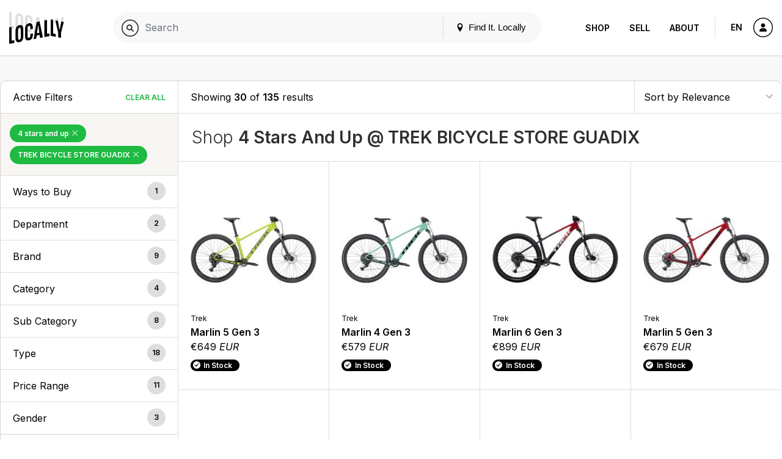

--- FILE ---
content_type: text/html; charset=UTF-8
request_url: https://www.locally.com/search/all/activities/depts?rating=4+stars+and+up&store=250087&sort=all
body_size: 19253
content:
<!doctype html>
<html lang="en">

<head prefix="og: http://ogp.me/ns# article: http://ogp.me/ns/article# fb: http://ogp.me/ns/fb#">
  <title>4 Stars And Up @ TREK BICYCLE STORE GUADIX - Products</title>
  <meta name="description" content="Products, brands and stores matching &quot;4 stars and up @ TREK BICYCLE STORE GUADIX&quot;">
  <meta name="viewport" content="width=device-width, initial-scale=1, minimum-scale=1">
  <meta name="msvalidate.01" content="F3D40F171F81AA1D85550629BA7ECD55">
  <meta name="p:domain_verify" content="44131ef86dd85e6178b683dc06f41dd2">
  <meta name="alexaVerifyID" content="k5IyXxM0d1kPyHz5zxudfxYqEac">
  <meta name="fo-verify" content="04d18eaa-59c4-4614-8998-4d042a01e5e7">
        <meta name="google-site-verification" content="GFQ_r0_QoE2lZxKZUoT4Cp9aF_C1RfnMzd1sClsBktM">
        
  <meta charset="utf-8">
  <meta property="og:site_name" content="Locally.com">
  <meta property="og:title" content="4 Stars And Up @ TREK BICYCLE STORE GUADIX - Products">
  <meta property="og:description" content="Products, brands and stores matching &quot;4 stars and up @ TREK BICYCLE STORE GUADIX&quot;">
  <meta property="og:image" content="">
  <meta property="og:type" content="website">
  <meta property="og:url" content="https://www.locally.com/search/all/activities/depts">
  <meta property="fb:app_id" content="308370859327767">
      <link rel="shortcut icon" href="/img/favicon-v3.ico?vv1.3.687">
          <link rel="canonical" href="https://www.locally.com/search/all/activities/depts/rating=4+stars+and+up&amp;store=250087" />
      
  
            <link href="//fonts.googleapis.com/css?family=Open+Sans:300,300i,400,400i,600,600i|Inter:300,300i,400,400i,600,600i&display=swap" rel="stylesheet">
          <link href="https://media2.locally.com/static/min/css/main.css?vv1.3.687" rel="stylesheet">
      
      
      <script src="//assets.locally.com/public/jquery/jquery-3.7.1.min.js"></script>
      <script src="//assets.locally.com/public/jquery/jquery-migrate-3.4.1.min.js"></script>
      <script src="https://media2.locally.com/static/min/js/main.js?vv1.3.687"></script>
  
      <script type="text/javascript">
              var IS_MOBILE = false;
              var IS_EMBEDDED = false;
              var EXT = "com";
              var USER_ID = false;
              var USER_LANG = "en-us";
          </script>
  
  
  
</head>

  <body class="main-body v3 lcly-v3 search-page page-800  ">
  <a href="#main" class="oblivion">Skip to main content</a>

  
  <div id="wrapper">

    
    
        
                  <header id="masthead" class="masthead v3-header">
  <div class="masthead-nav-wrapper">
    <div class="masthead-desktop-search-container masthead-search-container">
      <form action="/search/" method="get" class="masthead-search-form container">
        <label for="desktop-search" class="oblivion">Search for:</label>
        <input id="desktop-search" 
               placeholder="Search Locally.com" 
               autocomplete="off" 
               type="search" 
               name="q" 
               value="">
        <span type="submit" class="masthead-search-submit desktop-search-submit">
          <img alt="Search" src="/svg/search-v3.svg" />
        </span>
        <button type="submit" class="hide">SEARCH</button> 
        <!-- hidden submit button visible for screen readers to submit form -->
      </form>
    </div>

    <div class="container masthead-container">
      <div class="masthead-logo-search-container ">
                              <a href="/" class="masthead-logo">
              <img src="/img/locally-logo-2022.png" alt="Locally" />
            </a>
          </a>
                  
              </div>

              <div class="masthead-global-search-container">
          <div id="masthead_global_search" class="masthead-global-search">
            <div 
              id="masthead_autocomplete" 
              data-bind-context="int-global-search" 
              data-bind-initial-value=""
              data-bind-config='{"only_types":"brand_product,brand_alias_product,brand,brand_alias,category,brand_category,brand_alias_category,gender_category,gender_brand_category,gender_brand_alias_category,store,store_alias"}'
            >
              <script>
                
        if (!document.getElementById('masthead_autocomplete')) {
            {
                var lclyEmbedRoot = document.createElement('div');
                lclyEmbedRoot.setAttribute('id', 'masthead_autocomplete');
                document.body.appendChild(lclyEmbedRoot);
            }
        }

        if(typeof includeCss !== 'function') {
            function includeCss(cssFilePath) {
                var head  = document.getElementsByTagName('head')[0];
                var link  = document.createElement('link');
                link.rel  = 'stylesheet';
                link.type = 'text/css';
                link.href = cssFilePath;
                link.media = 'all';
                head.appendChild(link);
            }
        }
        
        if(typeof includeJs !== 'function') {
            function includeJs(jsFilePath, id) {
                var __lcly_script = document.getElementById(id);

                if (!__lcly_script) {
                    var js = document.createElement('script');
                    
                    js.id = id;
                    js.type = 'text/javascript';
                    js.src = jsFilePath;
                    js.async = true;
                    /* js.crossOrigin = true; */ /* For debugging ErrorBoundary in dev */
                
                    document.body.appendChild(js);
                }
            }
        }
        
        includeJs('https://frontend2.locally.com/autocomplete/main.js?ver=v1.3.687', '__lcly_script_autocomplete')

        
              </script>
              <script src="/js/int-global-typeahead.js"></script>
            </div>

            <div class="masthead-utility">
              <a href="#" id="masthead-nav-open" class="masthead-nav-open">Menu</a>
              <button id="open-modal-btn">
                <svg class="header-pin inline-block" version="1.1" xmlns="http://www.w3.org/2000/svg" width="12" height="12" viewBox="0 0 32 32">
                  <title>location</title>
                  <path d="M16 0c-5.523 0-10 4.477-10 10 0 10 10 22 10 22s10-12 10-22c0-5.523-4.477-10-10-10zM16 16c-3.314 0-6-2.686-6-6s2.686-6 6-6 6 2.686 6 6-2.686 6-6 6z"></path>
                </svg>
                Find It. Locally
              </button>
              <div class="masthead-mobile-search-container masthead-search-container">
                <form action="/search/" method="get" class="masthead-search-form">
                  <input id="mobile-search" placeholder="Search Locally.com"
                    autocomplete="off" type="search"  name="q"
                    value="">
                    <span type="submit" class="masthead-search-submit mobile-search-submit">
                      <img alt="Search" src="/svg/search-v3.svg" />
                    </span>
                </form>
              </div>
            </div>

            <div id="modal-backdrop" style="display: none;"></div>

            <div id="modal-container">
              <div class="modal-backdrop">
                <div class="modal-content">
                  <span class="hidden-span" aria-hidden="true">&#8203;</span>
                  <div id="switcher-modal">
                    <div class="modal-header">
                      <h4 id="modal-title">Update Your Location</h4>
                      <svg id="close-modal-btn" fill="none" viewBox="0 0 24 24" stroke="currentColor">
                        <path stroke-linecap="round" stroke-linejoin="round" stroke-width="1.5" d="M10 14l2-2m0 0l2-2m-2 2l-2-2m2 2l2 2m7-2a9 9 0 11-18 0 9 9 0 0118 0z"/>
                      </svg>
                    </div>
                    <div>
                      <div>
                        <div id="locationswitcher" data-use-my-location="Use My Location">
                          <!-- Location switcher content goes here -->
                          <script>
                            
        if (!document.getElementById('locationswitcher')) {
            {
                var lclyEmbedRoot = document.createElement('div');
                lclyEmbedRoot.setAttribute('id', 'locationswitcher');
                document.body.appendChild(lclyEmbedRoot);
            }
        }

        if(typeof includeCss !== 'function') {
            function includeCss(cssFilePath) {
                var head  = document.getElementsByTagName('head')[0];
                var link  = document.createElement('link');
                link.rel  = 'stylesheet';
                link.type = 'text/css';
                link.href = cssFilePath;
                link.media = 'all';
                head.appendChild(link);
            }
        }
        
        if(typeof includeJs !== 'function') {
            function includeJs(jsFilePath, id) {
                var __lcly_script = document.getElementById(id);

                if (!__lcly_script) {
                    var js = document.createElement('script');
                    
                    js.id = id;
                    js.type = 'text/javascript';
                    js.src = jsFilePath;
                    js.async = true;
                    /* js.crossOrigin = true; */ /* For debugging ErrorBoundary in dev */
                
                    document.body.appendChild(js);
                }
            }
        }
        
        includeJs('https://frontend2.locally.com/locationswitcher/main.js?ver=v1.3.687', '__lcly_script_locationswitcher')

        
                          </script>
                        </div>
                      </div>
                    </div>
                  </div>
                </div>
              </div>
            </div>
          </div>
        </div>
      
      <div class="masthead-center-wrapper">
        <div class="masthead-nav-action-container">
                      <nav id="desktop-navigation" class="navigation desktop-nav ">
              <span class="mobile-nav-close icon-close"></span>
                              <a href="/" class="nav-logo">
  <img src="/img/locally-logo-black.png" alt="Locally" />
</a>
<ul class="nav-list-top">
  <li class="nav-item">
        <div class="nav-item-header mobile-display active">
      <a href="/search">Shop</a>
    </div>
    <ul class="nav-list-inner">
      <li class="nav-item-inner "><a href="/search" class="nav-link">Your City</a></li>
              <li class="nav-item-inner "><a href="/brands" class="nav-link">Brands</a></li>
                    <li class="nav-item-inner "><a href="/retailers" class="nav-link">Retailers</a></li>
            <li class="nav-item-inner active"><a href="/search" class="nav-link">Browse Products</a></li>
      <li class="nav-item-inner "><a href="/cities" class="nav-link">Other Cities</a></li>
    </ul>
  </li>
  <li class="nav-item">
    <div class="nav-item-header ">
      <a href="https://join.locally.com">Sell</a>
    </div>
    <ul class="nav-list-inner">
      <li class="nav-item-inner"><a href="https://join.locally.com" class="nav-link">Learn More</a></li>
      <li class="nav-item-inner "><a href="/for/retailers" class="nav-link">Retailer Services</a></li>
      <li class="nav-item-inner "><a href="/for/brands" class="nav-link">Brand Services</a></li>
      <li class="nav-item-inner "><a href="https://join.locally.com/partners" class="nav-link">Partners</a></li>
      <li class="nav-item-inner "><a href="https://join.locally.com/tools/" class="nav-link">Tools</a></li>
    </ul>
  </li>
  <li class="nav-item">
    <div class="nav-item-header ">
      <a href="https://join.locally.com/about">About</a>
    </div>
    <ul class="nav-list-inner">
      <li class="nav-item-inner "><a href="https://join.locally.com/blog" class="nav-link">Blog</a></li>
      <li class="nav-item-inner "><a href="https://join.locally.com/about" class="nav-link">History</a></li>
      <li class="nav-item-inner "><a href="https://join.locally.com/stats" class="nav-link">Stats</a></li>
      <li class="nav-item-inner "><a href="https://join.locally.com/team" class="nav-link">Team</a></li>
    </ul>
  </li>
</ul>
                          </nav>
                  </div>

        <div class="masthead-action-btn-container">
          <a href="#" class="btn-action masthead-action-btn masthead-language-btn js-language-sidebar">
            EN
          </a>

          <a href="#" id="mobile-v3-nav-open" class="btn-action masthead-action-btn masthead-menu-btn">
            <img alt="Menu" src="/svg/menu-v3.svg" class="inline-svg" />
          </a>

                      <a href="/station" class="btn-action masthead-account-btn" data-dash-type="account">
              <img alt="Account" src="/svg/account-v3.svg" class="inline-svg" />
            </a>
          
                                                    </div>
      </div>
    </div>
  </div>

  </header>


<style>
</style>

<script>
  document.addEventListener('DOMContentLoaded', function() {
    const openModalBtn = document.getElementById('open-modal-btn');
    const closeModalBtn = document.getElementById('close-modal-btn');
    const modalBackdrop = document.getElementById('modal-backdrop');
    const modalContainer = document.getElementById('modal-container');
    const switcherModal = document.getElementById('switcher-modal');

    let showModal = false;

    function toggleModal() {
      showModal = !showModal;
      modalBackdrop.style.display = showModal ? 'block' : 'none';
      modalContainer.style.display = showModal ? 'block' : 'none';

      const retailerWrapper = document.getElementById('retailer-page-wrapper');

      if (showModal) {
        setTimeout(() => {
          modalBackdrop.style.opacity = '1';
          switcherModal.style.opacity = '1';
          switcherModal.style.transform = 'translateY(0) scale(1)';
          
          const locationSwitcherInput = document.getElementById('select-input');
          if (locationSwitcherInput) {
            locationSwitcherInput.focus();
            const keyboardEvent = new KeyboardEvent('keydown', {
              key: 'ArrowDown',
              bubbles: true,
            });
            locationSwitcherInput.dispatchEvent(keyboardEvent);
            document.body.style.overflow = 'hidden';
            if (retailerWrapper) {
              retailerWrapper.style.display = 'none';
            }
          }

        }, 10);
      } else {
        document.body.style.overflow = '';
        modalBackdrop.style.opacity = '0';
        switcherModal.style.opacity = '0';
        switcherModal.style.transform = 'translateY(4px) scale(0.95)';
        if (retailerWrapper) {
          retailerWrapper.style.display = '';
        }
        setTimeout(() => {
          modalBackdrop.style.display = 'none';
          modalContainer.style.display = 'none';
        }, 300);
      }
    }

    openModalBtn.addEventListener('click', toggleModal);
    closeModalBtn.addEventListener('click', toggleModal);

    document.addEventListener('keydown', function(event) {
      if (event.key === 'Escape' && showModal) {
        toggleModal();
      }
    });

    modalContainer.addEventListener('click', function(event) {
      if (event.target === modalContainer) {
        toggleModal();
      }
    });

    switcherModal.addEventListener('click', function(event) {
      event.stopPropagation();
    });
  });
</script>

          
    <div id="main" role="main" class="main-content native-content  ">
      

<div class="search-landing container">
  <div class="row">
    <div id="search-landing">
      <div class="cat-wrapper">
          <div class="cat-sidebar cat-sidebar-v3" id="cl_cat_sidebar">

    
      <div class="cat-active-filter-container">
      <header class="filter-header">
        <h3 class="filter-header-title h4">
          Active Filters
        </h3>
        <a tabindex="0" 
           aria-label="Clear All Filters" 
           href="/search/all/activities/depts?sort=all" 
           class="filter-header-remove js-filter-remove-all">
             Clear All
        </a>
      </header>
      <div class="filter-section">
                                              <a aria-label="Remove 4 stars and&nbsp;up Filter" 
                 tabindex="0" 
                 href="/search/all/activities/depts?store=250087&amp;sort=all" 
                 class="filter-btn-remove ">
  
                4 stars and&nbsp;up

                                  <span class="active-filter-close icon-close"></span>
                              </a>
                                                        <a aria-label="Remove TREK BICYCLE STORE&nbsp;GUADIX Filter" 
                 tabindex="0" 
                 href="/search/all/activities/depts?rating=4+stars+and+up&amp;sort=all" 
                 class="filter-btn-remove ">
  
                TREK BICYCLE STORE&nbsp;GUADIX

                                  <span class="active-filter-close icon-close"></span>
                              </a>
                        </div>
    </div>
  
  <a href="javascript:;" class="conv-mobile-filters-link conv-utility-link visible-xs">Filters</a>
    
  <div id="cat-filter-container-v3" class="cat-filter-container">
    <a href="#" class="filters-back-mobile nav-bar-back visible-xs"><span class="icon-back"></span>&nbsp;Back</a>
    
    
          <header role="button" tabindex="0" class="filter-header js-accordion-header accordion-header filter-group-ptps">
        <h3 id="ada-sidebar-filter-01" class="filter-header-title h4">Ways to Buy</h3><!-- need translation --> 
        <span class="filter-header-count">1</span>
      </header>
      <div class="filter-section js-accordion-body accordion-body filter-group-ptps">
        <ul class="radio-list js-ptp-list" aria-labelledby="ada-sidebar-filter-01">
                                    <li tabindex="0">
                <input tabindex="-1" type="radio" name="filter-type-ptp" id="filter-item-ptp-Buy Online, Pickup in Store-" data-url="/search/all/activities/depts?rating=4+stars+and+up&store=250087&ptp=true&sort=all" />
                <label for="filter-item-ptp-Buy Online, Pickup in Store-">
                                      <a href="/search/all/activities/depts?rating=4+stars+and+up&store=250087&ptp=true&sort=all" class="filter-label-link">Buy Online, Pickup in Store </a>
                                  </label>
              </li>
                              </ul>
      </div>
    
    
        
                  <header role="button" aria-label="Department Filters" tabindex="0" class="filter-header js-accordion-header accordion-header filter-group-top_level_categories">
          <h3 id="ada-sidebar-filter-top_level_categories" class="filter-header-title h4">Department</h3>
          <span class="filter-header-count">2</span>
        </header>
        <div class="filter-section js-accordion-body accordion-body filter-group-top_level_categories">
          <ul class="radio-list" aria-labelledby="ada-sidebar-filter-top_level_categories">
                                                                                          <li tabindex="0" >
                    <input tabindex="-1" type="radio" name="filter-type-Department" id="filter-item-top_level_categories-1885-" data-url="/search/all/sporting-goods/depts?rating=4+stars+and+up&store=250087&sort=all" />
                    <label for="filter-item-top_level_categories-1885-">
                       
                        <a href="/search/all/sporting-goods/depts?rating=4+stars+and+up&store=250087&sort=all" class="filter-label-link">Sporting Goods </a>
                                          </label>
                </li>
                                                                                                        <li tabindex="0" >
                    <input tabindex="-1" type="radio" name="filter-type-Department" id="filter-item-top_level_categories-1000-" data-url="/search/all/apparel-accessories/depts?rating=4+stars+and+up&store=250087&sort=all" />
                    <label for="filter-item-top_level_categories-1000-">
                       
                        <a href="/search/all/apparel-accessories/depts?rating=4+stars+and+up&store=250087&sort=all" class="filter-label-link">Apparel & Accessories </a>
                                          </label>
                </li>
                                    </ul>
        </div>
                        <header role="button" aria-label="Brand Filters" tabindex="0" class="filter-header js-accordion-header accordion-header filter-group-vendors">
          <h3 id="ada-sidebar-filter-vendors" class="filter-header-title h4">Brand</h3>
          <span class="filter-header-count">9</span>
        </header>
        <div class="filter-section js-accordion-body accordion-body filter-group-vendors">
          <ul class="radio-list" aria-labelledby="ada-sidebar-filter-vendors">
                                                                                          <li tabindex="0" >
                    <input tabindex="-1" type="radio" name="filter-type-Brand" id="filter-item-vendors-134694-" data-url="/search/100percent-brand/activities/depts?rating=4+stars+and+up&store=250087&sort=all" />
                    <label for="filter-item-vendors-134694-">
                       
                        <a href="/search/100percent-brand/activities/depts?rating=4+stars+and+up&store=250087&sort=all" class="filter-label-link">100percent Brand </a>
                                          </label>
                </li>
                                                                                                        <li tabindex="0" >
                    <input tabindex="-1" type="radio" name="filter-type-Brand" id="filter-item-vendors-160810-" data-url="/search/boa-fit/activities/depts?rating=4+stars+and+up&store=250087&sort=all" />
                    <label for="filter-item-vendors-160810-">
                       
                        <a href="/search/boa-fit/activities/depts?rating=4+stars+and+up&store=250087&sort=all" class="filter-label-link">BOA Fit </a>
                                          </label>
                </li>
                                                                                                        <li tabindex="0" >
                    <input tabindex="-1" type="radio" name="filter-type-Brand" id="filter-item-vendors-54-" data-url="/search/camelbak/activities/depts?rating=4+stars+and+up&store=250087&sort=all" />
                    <label for="filter-item-vendors-54-">
                       
                        <a href="/search/camelbak/activities/depts?rating=4+stars+and+up&store=250087&sort=all" class="filter-label-link">CamelBak </a>
                                          </label>
                </li>
                                                                                                        <li tabindex="0" >
                    <input tabindex="-1" type="radio" name="filter-type-Brand" id="filter-item-vendors-3029-" data-url="/search/electra/activities/depts?rating=4+stars+and+up&store=250087&sort=all" />
                    <label for="filter-item-vendors-3029-">
                       
                        <a href="/search/electra/activities/depts?rating=4+stars+and+up&store=250087&sort=all" class="filter-label-link">Electra </a>
                                          </label>
                </li>
                                                                                                        <li tabindex="0" >
                    <input tabindex="-1" type="radio" name="filter-type-Brand" id="filter-item-vendors-1569-" data-url="/search/sram/activities/depts?rating=4+stars+and+up&store=250087&sort=all" />
                    <label for="filter-item-vendors-1569-">
                       
                        <a href="/search/sram/activities/depts?rating=4+stars+and+up&store=250087&sort=all" class="filter-label-link">SRAM </a>
                                          </label>
                </li>
                                                                                                        <li tabindex="0" >
                    <input tabindex="-1" type="radio" name="filter-type-Brand" id="filter-item-vendors-182853-" data-url="/search/tektro/activities/depts?rating=4+stars+and+up&store=250087&sort=all" />
                    <label for="filter-item-vendors-182853-">
                       
                        <a href="/search/tektro/activities/depts?rating=4+stars+and+up&store=250087&sort=all" class="filter-label-link">Tektro </a>
                                          </label>
                </li>
                                                                                                        <li tabindex="0" >
                    <input tabindex="-1" type="radio" name="filter-type-Brand" id="filter-item-vendors-3480-" data-url="/search/trek/activities/depts?rating=4+stars+and+up&store=250087&sort=all" />
                    <label for="filter-item-vendors-3480-">
                       
                        <a href="/search/trek/activities/depts?rating=4+stars+and+up&store=250087&sort=all" class="filter-label-link">Trek </a>
                                          </label>
                </li>
                                                                                                        <li tabindex="0" >
                    <input tabindex="-1" type="radio" name="filter-type-Brand" id="filter-item-vendors-2167-" data-url="/search/vittoria/activities/depts?rating=4+stars+and+up&store=250087&sort=all" />
                    <label for="filter-item-vendors-2167-">
                       
                        <a href="/search/vittoria/activities/depts?rating=4+stars+and+up&store=250087&sort=all" class="filter-label-link">Vittoria </a>
                                          </label>
                </li>
                                                                                                        <li tabindex="0" >
                    <input tabindex="-1" type="radio" name="filter-type-Brand" id="filter-item-vendors-2822-" data-url="/search/vp-components/activities/depts?rating=4+stars+and+up&store=250087&sort=all" />
                    <label for="filter-item-vendors-2822-">
                       
                        <a href="/search/vp-components/activities/depts?rating=4+stars+and+up&store=250087&sort=all" class="filter-label-link">VP Components </a>
                                          </label>
                </li>
                                    </ul>
        </div>
                        <header role="button" aria-label="Category Filters" tabindex="0" class="filter-header js-accordion-header accordion-header filter-group-level_2_categories">
          <h3 id="ada-sidebar-filter-level_2_categories" class="filter-header-title h4">Category</h3>
          <span class="filter-header-count">4</span>
        </header>
        <div class="filter-section js-accordion-body accordion-body filter-group-level_2_categories">
          <ul class="radio-list" aria-labelledby="ada-sidebar-filter-level_2_categories">
                                                                                          <li tabindex="0" >
                    <input tabindex="-1" type="radio" name="filter-type-Category" id="filter-item-level_2_categories-1189-" data-url="/search/all/activities/cycling?rating=4+stars+and+up&store=250087&sort=all" />
                    <label for="filter-item-level_2_categories-1189-">
                       
                        <a href="/search/all/activities/cycling?rating=4+stars+and+up&store=250087&sort=all" class="filter-label-link">Cycling </a>
                                          </label>
                </li>
                                                                                                        <li tabindex="0" >
                    <input tabindex="-1" type="radio" name="filter-type-Category" id="filter-item-level_2_categories-949-" data-url="/search/all/activities/footwear?rating=4+stars+and+up&store=250087&sort=all" />
                    <label for="filter-item-level_2_categories-949-">
                       
                        <a href="/search/all/activities/footwear?rating=4+stars+and+up&store=250087&sort=all" class="filter-label-link">Footwear </a>
                                          </label>
                </li>
                                                                                                        <li tabindex="0" >
                    <input tabindex="-1" type="radio" name="filter-type-Category" id="filter-item-level_2_categories-1216-" data-url="/search/all/activities/cycling-clothing?rating=4+stars+and+up&store=250087&sort=all" />
                    <label for="filter-item-level_2_categories-1216-">
                       
                        <a href="/search/all/activities/cycling-clothing?rating=4+stars+and+up&store=250087&sort=all" class="filter-label-link">Cycling Clothing </a>
                                          </label>
                </li>
                                                                                                        <li tabindex="0" >
                    <input tabindex="-1" type="radio" name="filter-type-Category" id="filter-item-level_2_categories-1001-" data-url="/search/all/activities/clothing-accessories?rating=4+stars+and+up&store=250087&sort=all" />
                    <label for="filter-item-level_2_categories-1001-">
                       
                        <a href="/search/all/activities/clothing-accessories?rating=4+stars+and+up&store=250087&sort=all" class="filter-label-link">Clothing Accessories </a>
                                          </label>
                </li>
                                    </ul>
        </div>
                        <header role="button" aria-label="Sub Category Filters" tabindex="0" class="filter-header js-accordion-header accordion-header filter-group-level_3_categories">
          <h3 id="ada-sidebar-filter-level_3_categories" class="filter-header-title h4">Sub Category</h3>
          <span class="filter-header-count">8</span>
        </header>
        <div class="filter-section js-accordion-body accordion-body filter-group-level_3_categories">
          <ul class="radio-list" aria-labelledby="ada-sidebar-filter-level_3_categories">
                                                                                          <li tabindex="0" >
                    <input tabindex="-1" type="radio" name="filter-type-Sub Category" id="filter-item-level_3_categories-1229-" data-url="/search/all/activities/bike-parts?rating=4+stars+and+up&store=250087&sort=all" />
                    <label for="filter-item-level_3_categories-1229-">
                       
                        <a href="/search/all/activities/bike-parts?rating=4+stars+and+up&store=250087&sort=all" class="filter-label-link">Bike Parts </a>
                                          </label>
                </li>
                                                                                                        <li tabindex="0" >
                    <input tabindex="-1" type="radio" name="filter-type-Sub Category" id="filter-item-level_3_categories-1234-" data-url="/search/all/activities/cycling-access?rating=4+stars+and+up&store=250087&sort=all" />
                    <label for="filter-item-level_3_categories-1234-">
                       
                        <a href="/search/all/activities/cycling-access?rating=4+stars+and+up&store=250087&sort=all" class="filter-label-link">Cycling Accessories </a>
                                          </label>
                </li>
                                                                                                        <li tabindex="0" >
                    <input tabindex="-1" type="radio" name="filter-type-Sub Category" id="filter-item-level_3_categories-1204-" data-url="/search/all/activities/bicycles?rating=4+stars+and+up&store=250087&sort=all" />
                    <label for="filter-item-level_3_categories-1204-">
                       
                        <a href="/search/all/activities/bicycles?rating=4+stars+and+up&store=250087&sort=all" class="filter-label-link">Bicycles </a>
                                          </label>
                </li>
                                                                                                        <li tabindex="0" >
                    <input tabindex="-1" type="radio" name="filter-type-Sub Category" id="filter-item-level_3_categories-988-" data-url="/search/all/activities/shoes?rating=4+stars+and+up&store=250087&sort=all" />
                    <label for="filter-item-level_3_categories-988-">
                       
                        <a href="/search/all/activities/shoes?rating=4+stars+and+up&store=250087&sort=all" class="filter-label-link">Shoes </a>
                                          </label>
                </li>
                                                                                                        <li tabindex="0" >
                    <input tabindex="-1" type="radio" name="filter-type-Sub Category" id="filter-item-level_3_categories-1293-" data-url="/search/all/activities/bike-helmets?rating=4+stars+and+up&store=250087&sort=all" />
                    <label for="filter-item-level_3_categories-1293-">
                       
                        <a href="/search/all/activities/bike-helmets?rating=4+stars+and+up&store=250087&sort=all" class="filter-label-link">Bike Helmets </a>
                                          </label>
                </li>
                                                                                                        <li tabindex="0" >
                    <input tabindex="-1" type="radio" name="filter-type-Sub Category" id="filter-item-level_3_categories-1224-" data-url="/search/all/activities/cycling-accessories?rating=4+stars+and+up&store=250087&sort=all" />
                    <label for="filter-item-level_3_categories-1224-">
                       
                        <a href="/search/all/activities/cycling-accessories?rating=4+stars+and+up&store=250087&sort=all" class="filter-label-link">Cycling - Clothing Accessories </a>
                                          </label>
                </li>
                                                                                                        <li tabindex="0" >
                    <input tabindex="-1" type="radio" name="filter-type-Sub Category" id="filter-item-level_3_categories-1217-" data-url="/search/all/activities/cycling-jerseys?rating=4+stars+and+up&store=250087&sort=all" />
                    <label for="filter-item-level_3_categories-1217-">
                       
                        <a href="/search/all/activities/cycling-jerseys?rating=4+stars+and+up&store=250087&sort=all" class="filter-label-link">Cycling - Jerseys/Tops </a>
                                          </label>
                </li>
                                                                                                        <li tabindex="0" >
                    <input tabindex="-1" type="radio" name="filter-type-Sub Category" id="filter-item-level_3_categories-1008-" data-url="/search/all/activities/headwear?rating=4+stars+and+up&store=250087&sort=all" />
                    <label for="filter-item-level_3_categories-1008-">
                       
                        <a href="/search/all/activities/headwear?rating=4+stars+and+up&store=250087&sort=all" class="filter-label-link">Headwear </a>
                                          </label>
                </li>
                                    </ul>
        </div>
                        <header role="button" aria-label="Type Filters" tabindex="0" class="filter-header js-accordion-header accordion-header filter-group-level_4_categories">
          <h3 id="ada-sidebar-filter-level_4_categories" class="filter-header-title h4">Type</h3>
          <span class="filter-header-count">18</span>
        </header>
        <div class="filter-section js-accordion-body accordion-body filter-group-level_4_categories">
          <ul class="radio-list" aria-labelledby="ada-sidebar-filter-level_4_categories">
                                                                                          <li tabindex="0" >
                    <input tabindex="-1" type="radio" name="filter-type-Type" id="filter-item-level_4_categories-1232-" data-url="/search/all/activities/bike-tires-tubes?rating=4+stars+and+up&store=250087&sort=all" />
                    <label for="filter-item-level_4_categories-1232-">
                       
                        <a href="/search/all/activities/bike-tires-tubes?rating=4+stars+and+up&store=250087&sort=all" class="filter-label-link">Bike Tires / Tubes </a>
                                          </label>
                </li>
                                                                                                        <li tabindex="0" >
                    <input tabindex="-1" type="radio" name="filter-type-Type" id="filter-item-level_4_categories-1228-" data-url="/search/all/activities/cycling-shoes?rating=4+stars+and+up&store=250087&sort=all" />
                    <label for="filter-item-level_4_categories-1228-">
                       
                        <a href="/search/all/activities/cycling-shoes?rating=4+stars+and+up&store=250087&sort=all" class="filter-label-link">Cycling Shoes </a>
                                          </label>
                </li>
                                                                                                        <li tabindex="0" >
                    <input tabindex="-1" type="radio" name="filter-type-Type" id="filter-item-level_4_categories-1206-" data-url="/search/all/activities/mountain-bikes?rating=4+stars+and+up&store=250087&sort=all" />
                    <label for="filter-item-level_4_categories-1206-">
                       
                        <a href="/search/all/activities/mountain-bikes?rating=4+stars+and+up&store=250087&sort=all" class="filter-label-link">Mountain Bikes </a>
                                          </label>
                </li>
                                                                                                        <li tabindex="0" >
                    <input tabindex="-1" type="radio" name="filter-type-Type" id="filter-item-level_4_categories-1251-" data-url="/search/all/activities/bike-seats?rating=4+stars+and+up&store=250087&sort=all" />
                    <label for="filter-item-level_4_categories-1251-">
                       
                        <a href="/search/all/activities/bike-seats?rating=4+stars+and+up&store=250087&sort=all" class="filter-label-link">Bike Seats </a>
                                          </label>
                </li>
                                                                                                        <li tabindex="0" >
                    <input tabindex="-1" type="radio" name="filter-type-Type" id="filter-item-level_4_categories-1372-" data-url="/search/all/activities/bike-seatposts?rating=4+stars+and+up&store=250087&sort=all" />
                    <label for="filter-item-level_4_categories-1372-">
                       
                        <a href="/search/all/activities/bike-seatposts?rating=4+stars+and+up&store=250087&sort=all" class="filter-label-link">Bike Seatposts </a>
                                          </label>
                </li>
                                                                                                        <li tabindex="0" >
                    <input tabindex="-1" type="radio" name="filter-type-Type" id="filter-item-level_4_categories-1239-" data-url="/search/all/activities/bike-bags-racks?rating=4+stars+and+up&store=250087&sort=all" />
                    <label for="filter-item-level_4_categories-1239-">
                       
                        <a href="/search/all/activities/bike-bags-racks?rating=4+stars+and+up&store=250087&sort=all" class="filter-label-link">Cycling Bags & Racks </a>
                                          </label>
                </li>
                                                                                                        <li tabindex="0" >
                    <input tabindex="-1" type="radio" name="filter-type-Type" id="filter-item-level_4_categories-1248-" data-url="/search/all/activities/bike-pedals?rating=4+stars+and+up&store=250087&sort=all" />
                    <label for="filter-item-level_4_categories-1248-">
                       
                        <a href="/search/all/activities/bike-pedals?rating=4+stars+and+up&store=250087&sort=all" class="filter-label-link">Bike Pedals </a>
                                          </label>
                </li>
                                                                                                        <li tabindex="0" >
                    <input tabindex="-1" type="radio" name="filter-type-Type" id="filter-item-level_4_categories-1233-" data-url="/search/all/activities/bike-wheels?rating=4+stars+and+up&store=250087&sort=all" />
                    <label for="filter-item-level_4_categories-1233-">
                       
                        <a href="/search/all/activities/bike-wheels?rating=4+stars+and+up&store=250087&sort=all" class="filter-label-link">Bike Wheels </a>
                                          </label>
                </li>
                                                                                                        <li tabindex="0" >
                    <input tabindex="-1" type="radio" name="filter-type-Type" id="filter-item-level_4_categories-1371-" data-url="/search/all/activities/bike-handlebars?rating=4+stars+and+up&store=250087&sort=all" />
                    <label for="filter-item-level_4_categories-1371-">
                       
                        <a href="/search/all/activities/bike-handlebars?rating=4+stars+and+up&store=250087&sort=all" class="filter-label-link">Bike Handlebars </a>
                                          </label>
                </li>
                                                                                                        <li tabindex="0" >
                    <input tabindex="-1" type="radio" name="filter-type-Type" id="filter-item-level_4_categories-1225-" data-url="/search/all/activities/cycling-gloves?rating=4+stars+and+up&store=250087&sort=all" />
                    <label for="filter-item-level_4_categories-1225-">
                       
                        <a href="/search/all/activities/cycling-gloves?rating=4+stars+and+up&store=250087&sort=all" class="filter-label-link">Cycling - Gloves </a>
                                          </label>
                </li>
                                                                                                        <li tabindex="0" >
                    <input tabindex="-1" type="radio" name="filter-type-Type" id="filter-item-level_4_categories-1231-" data-url="/search/all/activities/bike-shifting-braking?rating=4+stars+and+up&store=250087&sort=all" />
                    <label for="filter-item-level_4_categories-1231-">
                       
                        <a href="/search/all/activities/bike-shifting-braking?rating=4+stars+and+up&store=250087&sort=all" class="filter-label-link">Bike Shifting / Braking </a>
                                          </label>
                </li>
                                                                                                        <li tabindex="0" >
                    <input tabindex="-1" type="radio" name="filter-type-Type" id="filter-item-level_4_categories-1235-" data-url="/search/all/activities/cycling-electronics?rating=4+stars+and+up&store=250087&sort=all" />
                    <label for="filter-item-level_4_categories-1235-">
                       
                        <a href="/search/all/activities/cycling-electronics?rating=4+stars+and+up&store=250087&sort=all" class="filter-label-link">Cycling Electronics </a>
                                          </label>
                </li>
                                                                                                        <li tabindex="0" >
                    <input tabindex="-1" type="radio" name="filter-type-Type" id="filter-item-level_4_categories-1237-" data-url="/search/all/activities/cycling-lighting?rating=4+stars+and+up&store=250087&sort=all" />
                    <label for="filter-item-level_4_categories-1237-">
                       
                        <a href="/search/all/activities/cycling-lighting?rating=4+stars+and+up&store=250087&sort=all" class="filter-label-link">Cycling Lighting </a>
                                          </label>
                </li>
                                                                                                        <li tabindex="0" >
                    <input tabindex="-1" type="radio" name="filter-type-Type" id="filter-item-level_4_categories-1881-" data-url="/search/all/activities/kids-bikes?rating=4+stars+and+up&store=250087&sort=all" />
                    <label for="filter-item-level_4_categories-1881-">
                       
                        <a href="/search/all/activities/kids-bikes?rating=4+stars+and+up&store=250087&sort=all" class="filter-label-link">Kids Bikes </a>
                                          </label>
                </li>
                                                                                                        <li tabindex="0" >
                    <input tabindex="-1" type="radio" name="filter-type-Type" id="filter-item-level_4_categories-1893-" data-url="/search/all/activities/gravel-bikes?rating=4+stars+and+up&store=250087&sort=all" />
                    <label for="filter-item-level_4_categories-1893-">
                       
                        <a href="/search/all/activities/gravel-bikes?rating=4+stars+and+up&store=250087&sort=all" class="filter-label-link">Gravel Bikes </a>
                                          </label>
                </li>
                                                                                                        <li tabindex="0" >
                    <input tabindex="-1" type="radio" name="filter-type-Type" id="filter-item-level_4_categories-1938-" data-url="/search/all/activities/cycling-water-bottles-and-holders?rating=4+stars+and+up&store=250087&sort=all" />
                    <label for="filter-item-level_4_categories-1938-">
                       
                        <a href="/search/all/activities/cycling-water-bottles-and-holders?rating=4+stars+and+up&store=250087&sort=all" class="filter-label-link">Cycling Water Bottles and Holders </a>
                                          </label>
                </li>
                                                                                                        <li tabindex="0" >
                    <input tabindex="-1" type="radio" name="filter-type-Type" id="filter-item-level_4_categories-1011-" data-url="/search/all/activities/caps?rating=4+stars+and+up&store=250087&sort=all" />
                    <label for="filter-item-level_4_categories-1011-">
                       
                        <a href="/search/all/activities/caps?rating=4+stars+and+up&store=250087&sort=all" class="filter-label-link">Caps/Hats/Beanies </a>
                                          </label>
                </li>
                                                                                                        <li tabindex="0" >
                    <input tabindex="-1" type="radio" name="filter-type-Type" id="filter-item-level_4_categories-1243-" data-url="/search/all/activities/cycling-repair-maintenance?rating=4+stars+and+up&store=250087&sort=all" />
                    <label for="filter-item-level_4_categories-1243-">
                       
                        <a href="/search/all/activities/cycling-repair-maintenance?rating=4+stars+and+up&store=250087&sort=all" class="filter-label-link">Cycling Repair / Maintenance </a>
                                          </label>
                </li>
                                    </ul>
        </div>
          
    
          <header role="button" aria-label="Price Range Filters" tabindex="0" class="filter-header js-accordion-header accordion-header filter-group-prices">
        <h3 id="ada-sidebar-filter-3" class="filter-header-title h4">Price Range</h3>
        <span class="filter-header-count">11</span>
      </header>
      <div class="filter-section js-accordion-body accordion-body filter-group-prices">
        <ul class="radio-list" aria-labelledby="ada-sidebar-filter-3">
                                    <li tabindex="0">
                <input tabindex="-1" type="radio" name="filter-type-price" id="filter-item-price-€0-€25-eur-" data-url="/search/all/activities/depts?price=%E2%82%AC0-%E2%82%AC25-EUR&rating=4+stars+and+up&store=250087&sort=all" />
                <label for="filter-item-price-€0-€25-eur-">
                                  <a href="/search/all/activities/depts?price=%E2%82%AC0-%E2%82%AC25-EUR&rating=4+stars+and+up&store=250087&sort=all" class="filter-label-link">€0 - €25 EUR </a>
                                </label>
              </li>
                                                <li tabindex="0">
                <input tabindex="-1" type="radio" name="filter-type-price" id="filter-item-price-€25-€50-eur-" data-url="/search/all/activities/depts?price=%E2%82%AC25-%E2%82%AC50-EUR&rating=4+stars+and+up&store=250087&sort=all" />
                <label for="filter-item-price-€25-€50-eur-">
                                  <a href="/search/all/activities/depts?price=%E2%82%AC25-%E2%82%AC50-EUR&rating=4+stars+and+up&store=250087&sort=all" class="filter-label-link">€25 - €50 EUR </a>
                                </label>
              </li>
                                                <li tabindex="0">
                <input tabindex="-1" type="radio" name="filter-type-price" id="filter-item-price-€50-€75-eur-" data-url="/search/all/activities/depts?price=%E2%82%AC50-%E2%82%AC75-EUR&rating=4+stars+and+up&store=250087&sort=all" />
                <label for="filter-item-price-€50-€75-eur-">
                                  <a href="/search/all/activities/depts?price=%E2%82%AC50-%E2%82%AC75-EUR&rating=4+stars+and+up&store=250087&sort=all" class="filter-label-link">€50 - €75 EUR </a>
                                </label>
              </li>
                                                <li tabindex="0">
                <input tabindex="-1" type="radio" name="filter-type-price" id="filter-item-price-€75-€100-eur-" data-url="/search/all/activities/depts?price=%E2%82%AC75-%E2%82%AC100-EUR&rating=4+stars+and+up&store=250087&sort=all" />
                <label for="filter-item-price-€75-€100-eur-">
                                  <a href="/search/all/activities/depts?price=%E2%82%AC75-%E2%82%AC100-EUR&rating=4+stars+and+up&store=250087&sort=all" class="filter-label-link">€75 - €100 EUR </a>
                                </label>
              </li>
                                                <li tabindex="0">
                <input tabindex="-1" type="radio" name="filter-type-price" id="filter-item-price-€100-€150-eur-" data-url="/search/all/activities/depts?price=%E2%82%AC100-%E2%82%AC150-EUR&rating=4+stars+and+up&store=250087&sort=all" />
                <label for="filter-item-price-€100-€150-eur-">
                                  <a href="/search/all/activities/depts?price=%E2%82%AC100-%E2%82%AC150-EUR&rating=4+stars+and+up&store=250087&sort=all" class="filter-label-link">€100 - €150 EUR </a>
                                </label>
              </li>
                                                <li tabindex="0">
                <input tabindex="-1" type="radio" name="filter-type-price" id="filter-item-price-€150-€200-eur-" data-url="/search/all/activities/depts?price=%E2%82%AC150-%E2%82%AC200-EUR&rating=4+stars+and+up&store=250087&sort=all" />
                <label for="filter-item-price-€150-€200-eur-">
                                  <a href="/search/all/activities/depts?price=%E2%82%AC150-%E2%82%AC200-EUR&rating=4+stars+and+up&store=250087&sort=all" class="filter-label-link">€150 - €200 EUR </a>
                                </label>
              </li>
                                                <li tabindex="0">
                <input tabindex="-1" type="radio" name="filter-type-price" id="filter-item-price-€200-€300-eur-" data-url="/search/all/activities/depts?price=%E2%82%AC200-%E2%82%AC300-EUR&rating=4+stars+and+up&store=250087&sort=all" />
                <label for="filter-item-price-€200-€300-eur-">
                                  <a href="/search/all/activities/depts?price=%E2%82%AC200-%E2%82%AC300-EUR&rating=4+stars+and+up&store=250087&sort=all" class="filter-label-link">€200 - €300 EUR </a>
                                </label>
              </li>
                                                <li tabindex="0">
                <input tabindex="-1" type="radio" name="filter-type-price" id="filter-item-price-€300-€500-eur-" data-url="/search/all/activities/depts?price=%E2%82%AC300-%E2%82%AC500-EUR&rating=4+stars+and+up&store=250087&sort=all" />
                <label for="filter-item-price-€300-€500-eur-">
                                  <a href="/search/all/activities/depts?price=%E2%82%AC300-%E2%82%AC500-EUR&rating=4+stars+and+up&store=250087&sort=all" class="filter-label-link">€300 - €500 EUR </a>
                                </label>
              </li>
                                                <li tabindex="0">
                <input tabindex="-1" type="radio" name="filter-type-price" id="filter-item-price-€500-€750-eur-" data-url="/search/all/activities/depts?price=%E2%82%AC500-%E2%82%AC750-EUR&rating=4+stars+and+up&store=250087&sort=all" />
                <label for="filter-item-price-€500-€750-eur-">
                                  <a href="/search/all/activities/depts?price=%E2%82%AC500-%E2%82%AC750-EUR&rating=4+stars+and+up&store=250087&sort=all" class="filter-label-link">€500 - €750 EUR </a>
                                </label>
              </li>
                                                <li tabindex="0">
                <input tabindex="-1" type="radio" name="filter-type-price" id="filter-item-price-€750-€1000-eur-" data-url="/search/all/activities/depts?price=%E2%82%AC750-%E2%82%AC1000-EUR&rating=4+stars+and+up&store=250087&sort=all" />
                <label for="filter-item-price-€750-€1000-eur-">
                                  <a href="/search/all/activities/depts?price=%E2%82%AC750-%E2%82%AC1000-EUR&rating=4+stars+and+up&store=250087&sort=all" class="filter-label-link">€750 - €1000 EUR </a>
                                </label>
              </li>
                                                <li tabindex="0">
                <input tabindex="-1" type="radio" name="filter-type-price" id="filter-item-price-€1000-" data-url="/search/all/activities/depts?price=%E2%82%AC1000-%E2%82%AC999999-EUR&rating=4+stars+and+up&store=250087&sort=all" />
                <label for="filter-item-price-€1000-">
                                  <a href="/search/all/activities/depts?price=%E2%82%AC1000-%E2%82%AC999999-EUR&rating=4+stars+and+up&store=250087&sort=all" class="filter-label-link">€1000+ </a>
                                </label>
              </li>
                              </ul>
      </div>
        
          <header role="button" aria-label="Gender Filters" tabindex="0" class="filter-header js-accordion-header accordion-header filter-group-genders">
        <h3 id="ada-sidebar-filter-5" class="filter-header-title h4">Gender</h3>
        <span class="filter-header-count">3</span>
      </header>
      <div class="filter-section js-accordion-body accordion-body filter-group-genders">
        <ul class="radio-list" aria-labelledby="ada-sidebar-filter-5">
                                    <li tabindex="0">
                <input tabindex="-1" type="radio" name="filter-type-gender" id="filter-item-gender-mens-" data-url="/search/all/activities/depts?rating=4+stars+and+up&gender=mens&store=250087&sort=all" />
                <label for="filter-item-gender-mens-">
                                     <a href="/search/all/activities/depts?rating=4+stars+and+up&gender=mens&store=250087&sort=all" class="filter-label-link">Men's </a>
                                </li>
                                                <li tabindex="0">
                <input tabindex="-1" type="radio" name="filter-type-gender" id="filter-item-gender-womens-" data-url="/search/all/activities/depts?rating=4+stars+and+up&gender=womens&store=250087&sort=all" />
                <label for="filter-item-gender-womens-">
                                     <a href="/search/all/activities/depts?rating=4+stars+and+up&gender=womens&store=250087&sort=all" class="filter-label-link">Women's </a>
                                </li>
                                                <li tabindex="0">
                <input tabindex="-1" type="radio" name="filter-type-gender" id="filter-item-gender-unisex-" data-url="/search/all/activities/depts?rating=4+stars+and+up&gender=unisex&store=250087&sort=all" />
                <label for="filter-item-gender-unisex-">
                                     <a href="/search/all/activities/depts?rating=4+stars+and+up&gender=unisex&store=250087&sort=all" class="filter-label-link">Unisex </a>
                                </li>
                              </ul>
      </div>
    
      </div>

      <div class="clp-actions">
      <a href="#" class="btn-action social-action-btn tooltip js-embed-opener"  data-tooltip="Embed This">
          <img src="https://assets.locally.com/public/svg/dev.svg" alt="Embed This" class="inline-svg icon-svg" />
        </a>
    </div>
  </div>
          <div class="cat-results product-thumb-grid">
    <div class="cat-utility-bar">
      <div class="cat-utility-count">
         
                    Showing <span class="cat-display-count">30</span> of <strong>135</strong> results
              </div>
      <select tabindex="0" aria-label="Sort By" class="cat-utility-sort">
                  <option  value="/search/all/activities/depts?rating=4+stars+and+up&store=250087&sort=pop">
            Most Popular
          </option>
                      <option  value="/search/all/activities/depts?rating=4+stars+and+up&store=250087&sort=rating">
            Average Customer Rating
            </option>
                    <option selected value="/search/all/activities/depts?rating=4+stars+and+up&store=250087&sort=all">
            Sort by Relevance
          </option>
          <option  value="/search/all/activities/depts?rating=4+stars+and+up&store=250087&sort=price-low-to-high">
            Price Lowest to Highest
          </option>
          <option  value="/search/all/activities/depts?rating=4+stars+and+up&store=250087&sort=price-high-to-low">
            Price Highest to Lowest
          </option>
              </select>
    </div>
    <header class="cat-results-header">
      <h2><span>Shop </span><strong>4 Stars And Up @ TREK BICYCLE STORE GUADIX</strong></h2>
          </header>
    <div class="cat-product-thumb-container">
      <a tabindex="0" href="/product/1740918/trek-marlin-5-gen-3?store=250087&sort=all" 
       class="product-thumb " 
       data-product-name="TREK - Marlin 5 Gen 3" 
        
       data-product-style="40773"
       data-switchlive-style="40773"       
       data-switchlive-product-id="1740918"       
       data-switchlive-upc=""       
       data-switchlive-store-id=""
       data-switchlive-vendor-id=""
       data-switchlive-store-name=""    
       data-switchlive-store-address="" 
       data-switchlive="true"
       data-switchlive-mode="auto"
       data-switchlive-id-LLP="64"
       data-switchlive-id-PL="38"
       data-switchlive-id-SL="63"
       data-switchlive-impression="true"
       data-switchlive-impression-id-LLP="62"
       data-switchlive-impression-id-PL="48"
       data-switchlive-impression-id-SL="61">
      <div class="product-thumb-img-wrapper">
        <img src="https://media.locally.com/images/spec-220x220/lcly-18ea633878e2caf9ed36cbf96694ac58.jpg" class="product-thumb-img" alt="Marlin 5 Gen 3 by Trek" />
      </div>
      <div class="product-thumb-contents">
        <div class="product-thumb-label">TREK</div>
        <div class="product-thumb-label v3 hide">Trek</div>
        <h5 class="product-thumb-title">Marlin 5 Gen 3</h5>

        
        <div class="product-thumb-price dl-price">
          €649
		<em>EUR</em>
        </div>
                  <div class="status-message success">In Stock</div>
              </div>
    </a>

    
        

    <a tabindex="0" href="/product/2320816/trek-marlin-4-gen-3?store=250087&sort=all" 
       class="product-thumb " 
       data-product-name="TREK - Marlin 4 Gen 3" 
        
       data-product-style="57361"
       data-switchlive-style="57361"       
       data-switchlive-product-id="2320816"       
       data-switchlive-upc=""       
       data-switchlive-store-id=""
       data-switchlive-vendor-id=""
       data-switchlive-store-name=""    
       data-switchlive-store-address="" 
       data-switchlive="true"
       data-switchlive-mode="auto"
       data-switchlive-id-LLP="64"
       data-switchlive-id-PL="38"
       data-switchlive-id-SL="63"
       data-switchlive-impression="true"
       data-switchlive-impression-id-LLP="62"
       data-switchlive-impression-id-PL="48"
       data-switchlive-impression-id-SL="61">
      <div class="product-thumb-img-wrapper">
        <img src="https://media.locally.com/images/spec-220x220/lcly-c52c1daed2454339b1f33c0575b73394.jpg" class="product-thumb-img" alt="Marlin 4 Gen 3 by Trek" />
      </div>
      <div class="product-thumb-contents">
        <div class="product-thumb-label">TREK</div>
        <div class="product-thumb-label v3 hide">Trek</div>
        <h5 class="product-thumb-title">Marlin 4 Gen 3</h5>

        
        <div class="product-thumb-price dl-price">
          €579
		<em>EUR</em>
        </div>
                  <div class="status-message success">In Stock</div>
              </div>
    </a>

    
        

    <a tabindex="0" href="/product/1740919/trek-marlin-6-gen-3?store=250087&sort=all" 
       class="product-thumb " 
       data-product-name="TREK - Marlin 6 Gen 3" 
        
       data-product-style="40962"
       data-switchlive-style="40962"       
       data-switchlive-product-id="1740919"       
       data-switchlive-upc=""       
       data-switchlive-store-id=""
       data-switchlive-vendor-id=""
       data-switchlive-store-name=""    
       data-switchlive-store-address="" 
       data-switchlive="true"
       data-switchlive-mode="auto"
       data-switchlive-id-LLP="64"
       data-switchlive-id-PL="38"
       data-switchlive-id-SL="63"
       data-switchlive-impression="true"
       data-switchlive-impression-id-LLP="62"
       data-switchlive-impression-id-PL="48"
       data-switchlive-impression-id-SL="61">
      <div class="product-thumb-img-wrapper">
        <img src="https://media.locally.com/images/spec-220x220/lcly-9fb0fe53df8c3ebcd964e7bf496a3623.jpg" class="product-thumb-img" alt="Marlin 6 Gen 3 by Trek" />
      </div>
      <div class="product-thumb-contents">
        <div class="product-thumb-label">TREK</div>
        <div class="product-thumb-label v3 hide">Trek</div>
        <h5 class="product-thumb-title">Marlin 6 Gen 3</h5>

        
        <div class="product-thumb-price dl-price">
          €899
		<em>EUR</em>
        </div>
                  <div class="status-message success">In Stock</div>
              </div>
    </a>

    
        

    <a tabindex="0" href="/product/2320824/trek-marlin-5-gen-3?store=250087&sort=all" 
       class="product-thumb " 
       data-product-name="TREK - Marlin 5 Gen 3" 
        
       data-product-style="57363"
       data-switchlive-style="57363"       
       data-switchlive-product-id="2320824"       
       data-switchlive-upc=""       
       data-switchlive-store-id=""
       data-switchlive-vendor-id=""
       data-switchlive-store-name=""    
       data-switchlive-store-address="" 
       data-switchlive="true"
       data-switchlive-mode="auto"
       data-switchlive-id-LLP="64"
       data-switchlive-id-PL="38"
       data-switchlive-id-SL="63"
       data-switchlive-impression="true"
       data-switchlive-impression-id-LLP="62"
       data-switchlive-impression-id-PL="48"
       data-switchlive-impression-id-SL="61">
      <div class="product-thumb-img-wrapper">
        <img src="https://media.locally.com/images/spec-220x220/lcly-58c1a30a6f27c9c0917ca719555a6d8d.jpg" class="product-thumb-img" alt="Marlin 5 Gen 3 by Trek" />
      </div>
      <div class="product-thumb-contents">
        <div class="product-thumb-label">TREK</div>
        <div class="product-thumb-label v3 hide">Trek</div>
        <h5 class="product-thumb-title">Marlin 5 Gen 3</h5>

        
        <div class="product-thumb-price dl-price">
          €679
		<em>EUR</em>
        </div>
                  <div class="status-message success">In Stock</div>
              </div>
    </a>

    
        

    <a tabindex="0" href="/product/1771325/trek-marlin-4-gen-2?store=250087&sort=all" 
       class="product-thumb " 
       data-product-name="TREK - Marlin 4 Gen 2" 
        
       data-product-style="41613"
       data-switchlive-style="41613"       
       data-switchlive-product-id="1771325"       
       data-switchlive-upc=""       
       data-switchlive-store-id=""
       data-switchlive-vendor-id=""
       data-switchlive-store-name=""    
       data-switchlive-store-address="" 
       data-switchlive="true"
       data-switchlive-mode="auto"
       data-switchlive-id-LLP="64"
       data-switchlive-id-PL="38"
       data-switchlive-id-SL="63"
       data-switchlive-impression="true"
       data-switchlive-impression-id-LLP="62"
       data-switchlive-impression-id-PL="48"
       data-switchlive-impression-id-SL="61">
      <div class="product-thumb-img-wrapper">
        <img src="https://media.locally.com/images/spec-220x220/lcly-dbd5d5b78353319168bc5d9496f2ed59.jpg" class="product-thumb-img" alt="Marlin 4 Gen 2 by Trek" />
      </div>
      <div class="product-thumb-contents">
        <div class="product-thumb-label">TREK</div>
        <div class="product-thumb-label v3 hide">Trek</div>
        <h5 class="product-thumb-title">Marlin 4 Gen 2</h5>

        
        <div class="product-thumb-price dl-price">
          €549
		<em>EUR</em>
        </div>
                  <div class="status-message success">In Stock</div>
              </div>
    </a>

    
        

    <a tabindex="0" href="/product/1740920/trek-marlin-7-gen-3?store=250087&sort=all" 
       class="product-thumb " 
       data-product-name="TREK - Marlin 7 Gen 3" 
        
       data-product-style="41217"
       data-switchlive-style="41217"       
       data-switchlive-product-id="1740920"       
       data-switchlive-upc=""       
       data-switchlive-store-id=""
       data-switchlive-vendor-id=""
       data-switchlive-store-name=""    
       data-switchlive-store-address="" 
       data-switchlive="true"
       data-switchlive-mode="auto"
       data-switchlive-id-LLP="64"
       data-switchlive-id-PL="38"
       data-switchlive-id-SL="63"
       data-switchlive-impression="true"
       data-switchlive-impression-id-LLP="62"
       data-switchlive-impression-id-PL="48"
       data-switchlive-impression-id-SL="61">
      <div class="product-thumb-img-wrapper">
        <img src="https://media.locally.com/images/spec-220x220/lcly-aa50f2262645bd4f401bbb30cc1754f7.jpg" class="product-thumb-img" alt="Marlin 7 Gen 3 by Trek" />
      </div>
      <div class="product-thumb-contents">
        <div class="product-thumb-label">TREK</div>
        <div class="product-thumb-label v3 hide">Trek</div>
        <h5 class="product-thumb-title">Marlin 7 Gen 3</h5>

        
        <div class="product-thumb-price dl-price">
          €1,149
		<em>EUR</em>
        </div>
                  <div class="status-message success">In Stock</div>
              </div>
    </a>

    
        

    <a tabindex="0" href="/product/2320811/trek-marlin-6-gen-3?store=250087&sort=all" 
       class="product-thumb " 
       data-product-name="TREK - Marlin 6 Gen 3" 
        
       data-product-style="57365"
       data-switchlive-style="57365"       
       data-switchlive-product-id="2320811"       
       data-switchlive-upc=""       
       data-switchlive-store-id=""
       data-switchlive-vendor-id=""
       data-switchlive-store-name=""    
       data-switchlive-store-address="" 
       data-switchlive="true"
       data-switchlive-mode="auto"
       data-switchlive-id-LLP="64"
       data-switchlive-id-PL="38"
       data-switchlive-id-SL="63"
       data-switchlive-impression="true"
       data-switchlive-impression-id-LLP="62"
       data-switchlive-impression-id-PL="48"
       data-switchlive-impression-id-SL="61">
      <div class="product-thumb-img-wrapper">
        <img src="https://media.locally.com/images/spec-220x220/lcly-78b3dbae5c7a67cd6026f051b5b89168.jpg" class="product-thumb-img" alt="Marlin 6 Gen 3 by Trek" />
      </div>
      <div class="product-thumb-contents">
        <div class="product-thumb-label">TREK</div>
        <div class="product-thumb-label v3 hide">Trek</div>
        <h5 class="product-thumb-title">Marlin 6 Gen 3</h5>

        
        <div class="product-thumb-price dl-price">
          €949
		<em>EUR</em>
        </div>
                  <div class="status-message success">In Stock</div>
              </div>
    </a>

    
        

    <a tabindex="0" href="/product/2074933/trek-procaliber-95-gen-3?store=250087&sort=all" 
       class="product-thumb " 
       data-product-name="TREK - Procaliber 9.5 Gen 3" 
        
       data-product-style="47223"
       data-switchlive-style="47223"       
       data-switchlive-product-id="2074933"       
       data-switchlive-upc=""       
       data-switchlive-store-id=""
       data-switchlive-vendor-id=""
       data-switchlive-store-name=""    
       data-switchlive-store-address="" 
       data-switchlive="true"
       data-switchlive-mode="auto"
       data-switchlive-id-LLP="64"
       data-switchlive-id-PL="38"
       data-switchlive-id-SL="63"
       data-switchlive-impression="true"
       data-switchlive-impression-id-LLP="62"
       data-switchlive-impression-id-PL="48"
       data-switchlive-impression-id-SL="61">
      <div class="product-thumb-img-wrapper">
        <img src="https://media.locally.com/images/spec-220x220/lcly-805152ca60a920c55d34407d8eaa154a.jpg" class="product-thumb-img" alt="Procaliber 9.5 Gen 3 by Trek" />
      </div>
      <div class="product-thumb-contents">
        <div class="product-thumb-label">TREK</div>
        <div class="product-thumb-label v3 hide">Trek</div>
        <h5 class="product-thumb-title">Procaliber 9.5 Gen 3</h5>

        
        <div class="product-thumb-price dl-price">
          €1,999
		<em>EUR</em>
        </div>
                  <div class="status-message success">In Stock</div>
              </div>
    </a>

    
        

    <a tabindex="0" href="/product/2315143/trek-checkpoint-alr-4-gen-3?store=250087&sort=all" 
       class="product-thumb " 
       data-product-name="TREK - Checkpoint ALR 4 Gen 3" 
        
       data-product-style="49973"
       data-switchlive-style="49973"       
       data-switchlive-product-id="2315143"       
       data-switchlive-upc=""       
       data-switchlive-store-id=""
       data-switchlive-vendor-id=""
       data-switchlive-store-name=""    
       data-switchlive-store-address="" 
       data-switchlive="true"
       data-switchlive-mode="auto"
       data-switchlive-id-LLP="64"
       data-switchlive-id-PL="38"
       data-switchlive-id-SL="63"
       data-switchlive-impression="true"
       data-switchlive-impression-id-LLP="62"
       data-switchlive-impression-id-PL="48"
       data-switchlive-impression-id-SL="61">
      <div class="product-thumb-img-wrapper">
        <img src="https://media.locally.com/images/spec-220x220/lcly-06696b246d9a4c6fd14d65cdabaaba44.jpg" class="product-thumb-img" alt="Checkpoint ALR 4 Gen 3 by Trek" />
      </div>
      <div class="product-thumb-contents">
        <div class="product-thumb-label">TREK</div>
        <div class="product-thumb-label v3 hide">Trek</div>
        <h5 class="product-thumb-title">Checkpoint ALR 4 Gen 3</h5>

        
        <div class="product-thumb-price dl-price">
          €1,499
		<em>EUR</em>
        </div>
                  <div class="status-message success">In Stock</div>
              </div>
    </a>

    
        

    <a tabindex="0" href="/product/2320821/trek-marlin-7-gen-3?store=250087&sort=all" 
       class="product-thumb " 
       data-product-name="TREK - Marlin 7 Gen 3" 
        
       data-product-style="57367"
       data-switchlive-style="57367"       
       data-switchlive-product-id="2320821"       
       data-switchlive-upc=""       
       data-switchlive-store-id=""
       data-switchlive-vendor-id=""
       data-switchlive-store-name=""    
       data-switchlive-store-address="" 
       data-switchlive="true"
       data-switchlive-mode="auto"
       data-switchlive-id-LLP="64"
       data-switchlive-id-PL="38"
       data-switchlive-id-SL="63"
       data-switchlive-impression="true"
       data-switchlive-impression-id-LLP="62"
       data-switchlive-impression-id-PL="48"
       data-switchlive-impression-id-SL="61">
      <div class="product-thumb-img-wrapper">
        <img src="https://media.locally.com/images/spec-220x220/lcly-f8cbce8db101a2afa658c59406572f7e.jpg" class="product-thumb-img" alt="Marlin 7 Gen 3 by Trek" />
      </div>
      <div class="product-thumb-contents">
        <div class="product-thumb-label">TREK</div>
        <div class="product-thumb-label v3 hide">Trek</div>
        <h5 class="product-thumb-title">Marlin 7 Gen 3</h5>

        
        <div class="product-thumb-price dl-price">
          €1,149
		<em>EUR</em>
        </div>
                  <div class="status-message success">In Stock</div>
              </div>
    </a>

    
        

    <a tabindex="0" href="/product/1309594/trek-bontrager-solstice-road-cycling-shoe?store=250087&sort=all" 
       class="product-thumb " 
       data-product-name="TREK - Bontrager Solstice Road Cycling Shoe" 
        
       data-product-style="33678"
       data-switchlive-style="33678"       
       data-switchlive-product-id="1309594"       
       data-switchlive-upc=""       
       data-switchlive-store-id=""
       data-switchlive-vendor-id=""
       data-switchlive-store-name=""    
       data-switchlive-store-address="" 
       data-switchlive="true"
       data-switchlive-mode="auto"
       data-switchlive-id-LLP="64"
       data-switchlive-id-PL="38"
       data-switchlive-id-SL="63"
       data-switchlive-impression="true"
       data-switchlive-impression-id-LLP="62"
       data-switchlive-impression-id-PL="48"
       data-switchlive-impression-id-SL="61">
      <div class="product-thumb-img-wrapper">
        <img src="https://media.locally.com/images/spec-220x220/lcly-32272f7ffa1f372a31bef9318cad04f7.jpg" class="product-thumb-img" alt="Bontrager Solstice Road Cycling Shoe by Trek" />
      </div>
      <div class="product-thumb-contents">
        <div class="product-thumb-label">TREK</div>
        <div class="product-thumb-label v3 hide">Trek</div>
        <h5 class="product-thumb-title">Bontrager Solstice Road Cycling Shoe</h5>

        
        <div class="product-thumb-price dl-price">
          €79.99
		<em>EUR</em>
        </div>
                  <div class="status-message success">In Stock</div>
              </div>
    </a>

    
        

    <a tabindex="0" href="/product/1740561/trek-line-elite-flat-pedal-set?store=250087&sort=all" 
       class="product-thumb " 
       data-product-name="TREK - Line Elite Flat Pedal Set" 
        
       data-product-style="41409"
       data-switchlive-style="41409"       
       data-switchlive-product-id="1740561"       
       data-switchlive-upc=""       
       data-switchlive-store-id=""
       data-switchlive-vendor-id=""
       data-switchlive-store-name=""    
       data-switchlive-store-address="" 
       data-switchlive="true"
       data-switchlive-mode="auto"
       data-switchlive-id-LLP="64"
       data-switchlive-id-PL="38"
       data-switchlive-id-SL="63"
       data-switchlive-impression="true"
       data-switchlive-impression-id-LLP="62"
       data-switchlive-impression-id-PL="48"
       data-switchlive-impression-id-SL="61">
      <div class="product-thumb-img-wrapper">
        <img src="https://media.locally.com/images/spec-220x220/lcly-0e4fac86889503e14a1cfb4592965c03.jpg" class="product-thumb-img" alt="Line Elite Flat Pedal Set by Trek" />
      </div>
      <div class="product-thumb-contents">
        <div class="product-thumb-label">TREK</div>
        <div class="product-thumb-label v3 hide">Trek</div>
        <h5 class="product-thumb-title">Line Elite Flat Pedal Set</h5>

        
        <div class="product-thumb-price dl-price">
          €49.99
		<em>EUR</em>
        </div>
                  <div class="status-message success">In Stock</div>
              </div>
    </a>

    
        

    <a tabindex="0" href="/product/1308846/trek-bontrager-circuit-road-cycling-shoe?store=250087&sort=all" 
       class="product-thumb " 
       data-product-name="TREK - Bontrager Circuit Road Cycling Shoe" 
        
       data-product-style="34132"
       data-switchlive-style="34132"       
       data-switchlive-product-id="1308846"       
       data-switchlive-upc=""       
       data-switchlive-store-id=""
       data-switchlive-vendor-id=""
       data-switchlive-store-name=""    
       data-switchlive-store-address="" 
       data-switchlive="true"
       data-switchlive-mode="auto"
       data-switchlive-id-LLP="64"
       data-switchlive-id-PL="38"
       data-switchlive-id-SL="63"
       data-switchlive-impression="true"
       data-switchlive-impression-id-LLP="62"
       data-switchlive-impression-id-PL="48"
       data-switchlive-impression-id-SL="61">
      <div class="product-thumb-img-wrapper">
        <img src="https://media.locally.com/images/spec-220x220/lcly-2a5f8e9a8d345997bb0a17da064b68c6.jpg" class="product-thumb-img" alt="Bontrager Circuit Road Cycling Shoe by Trek" />
      </div>
      <div class="product-thumb-contents">
        <div class="product-thumb-label">TREK</div>
        <div class="product-thumb-label v3 hide">Trek</div>
        <h5 class="product-thumb-title">Bontrager Circuit Road Cycling Shoe</h5>

        
        <div class="product-thumb-price dl-price">
          €93.59 - €116.99
		<em>EUR</em>
        </div>
                  <div class="status-message success">In Stock</div>
              </div>
    </a>

    
        

    <a tabindex="0" href="/product/1310274/trek-bontrager-xr1-kids-mtb-tyre?store=250087&sort=all" 
       class="product-thumb " 
       data-product-name="TREK - Bontrager XR1 Kids&#039; MTB Tyre" 
        
       data-product-style="26816"
       data-switchlive-style="26816"       
       data-switchlive-product-id="1310274"       
       data-switchlive-upc=""       
       data-switchlive-store-id=""
       data-switchlive-vendor-id=""
       data-switchlive-store-name=""    
       data-switchlive-store-address="" 
       data-switchlive="true"
       data-switchlive-mode="auto"
       data-switchlive-id-LLP="64"
       data-switchlive-id-PL="38"
       data-switchlive-id-SL="63"
       data-switchlive-impression="true"
       data-switchlive-impression-id-LLP="62"
       data-switchlive-impression-id-PL="48"
       data-switchlive-impression-id-SL="61">
      <div class="product-thumb-img-wrapper">
        <img src="https://media.locally.com/images/spec-220x220/lcly-ac7729285a5b76de01ad58604680e86a.jpg" class="product-thumb-img" alt="Bontrager XR1 Kids&#039; MTB Tyre by Trek" />
      </div>
      <div class="product-thumb-contents">
        <div class="product-thumb-label">TREK</div>
        <div class="product-thumb-label v3 hide">Trek</div>
        <h5 class="product-thumb-title">Bontrager XR1 Kids' MTB Tyre</h5>

        
        <div class="product-thumb-price dl-price">
          €15.99 - €20.99
		<em>EUR</em>
        </div>
                  <div class="status-message success">In Stock</div>
              </div>
    </a>

    
        

    <a tabindex="0" href="/product/1309400/trek-bontrager-quantum-mountain-bike-shoe?store=250087&sort=all" 
       class="product-thumb " 
       data-product-name="TREK - Bontrager Quantum Mountain Bike Shoe" 
        
       data-product-style="34789"
       data-switchlive-style="34789"       
       data-switchlive-product-id="1309400"       
       data-switchlive-upc=""       
       data-switchlive-store-id=""
       data-switchlive-vendor-id=""
       data-switchlive-store-name=""    
       data-switchlive-store-address="" 
       data-switchlive="true"
       data-switchlive-mode="auto"
       data-switchlive-id-LLP="64"
       data-switchlive-id-PL="38"
       data-switchlive-id-SL="63"
       data-switchlive-impression="true"
       data-switchlive-impression-id-LLP="62"
       data-switchlive-impression-id-PL="48"
       data-switchlive-impression-id-SL="61">
      <div class="product-thumb-img-wrapper">
        <img src="https://media.locally.com/images/spec-220x220/lcly-4a651fe0986ce32c051e31385fd1395d.jpg" class="product-thumb-img" alt="Bontrager Quantum Mountain Bike Shoe by Trek" />
      </div>
      <div class="product-thumb-contents">
        <div class="product-thumb-label">TREK</div>
        <div class="product-thumb-label v3 hide">Trek</div>
        <h5 class="product-thumb-title">Bontrager Quantum Mountain Bike Shoe</h5>

        
        <div class="product-thumb-price dl-price">
          €99.99
		<em>EUR</em>
        </div>
                  <div class="status-message success">In Stock</div>
              </div>
    </a>

    
        

    <a tabindex="0" href="/product/1706105/trek-solstice-mips-bike-helmet?store=250087&sort=all" 
       class="product-thumb " 
       data-product-name="TREK - Solstice Mips Bike Helmet" 
        
       data-product-style="36025"
       data-switchlive-style="36025"       
       data-switchlive-product-id="1706105"       
       data-switchlive-upc=""       
       data-switchlive-store-id=""
       data-switchlive-vendor-id=""
       data-switchlive-store-name=""    
       data-switchlive-store-address="" 
       data-switchlive="true"
       data-switchlive-mode="auto"
       data-switchlive-id-LLP="64"
       data-switchlive-id-PL="38"
       data-switchlive-id-SL="63"
       data-switchlive-impression="true"
       data-switchlive-impression-id-LLP="62"
       data-switchlive-impression-id-PL="48"
       data-switchlive-impression-id-SL="61">
      <div class="product-thumb-img-wrapper">
        <img src="https://media.locally.com/images/spec-220x220/lcly-69bd48bcf7e1bd1bdb8fdc54d0ab786d.jpg" class="product-thumb-img" alt="Solstice Mips Bike Helmet by Trek" />
      </div>
      <div class="product-thumb-contents">
        <div class="product-thumb-label">TREK</div>
        <div class="product-thumb-label v3 hide">Trek</div>
        <h5 class="product-thumb-title">Solstice Mips Bike Helmet</h5>

        
        <div class="product-thumb-price dl-price">
          €59.99
		<em>EUR</em>
        </div>
                  <div class="status-message success">In Stock</div>
              </div>
    </a>

    
        

    <a tabindex="0" href="/product/2074529/trek-adventure-frame-bag?store=250087&sort=all" 
       class="product-thumb " 
       data-product-name="TREK - Adventure Frame Bag" 
        
       data-product-style="47147"
       data-switchlive-style="47147"       
       data-switchlive-product-id="2074529"       
       data-switchlive-upc=""       
       data-switchlive-store-id=""
       data-switchlive-vendor-id=""
       data-switchlive-store-name=""    
       data-switchlive-store-address="" 
       data-switchlive="true"
       data-switchlive-mode="auto"
       data-switchlive-id-LLP="64"
       data-switchlive-id-PL="38"
       data-switchlive-id-SL="63"
       data-switchlive-impression="true"
       data-switchlive-impression-id-LLP="62"
       data-switchlive-impression-id-PL="48"
       data-switchlive-impression-id-SL="61">
      <div class="product-thumb-img-wrapper">
        <img src="https://media.locally.com/images/spec-220x220/lcly-7e640c909e319f4ba48ff4fabfc49e74.jpg" class="product-thumb-img" alt="Adventure Frame Bag by Trek" />
      </div>
      <div class="product-thumb-contents">
        <div class="product-thumb-label">TREK</div>
        <div class="product-thumb-label v3 hide">Trek</div>
        <h5 class="product-thumb-title">Adventure Frame Bag</h5>

        
        <div class="product-thumb-price dl-price">
          €119.99
		<em>EUR</em>
        </div>
                  <div class="status-message success">In Stock</div>
              </div>
    </a>

    
        

    <a tabindex="0" href="/product/1308901/trek-bontrager-commuter-fluid-bike-saddle?store=250087&sort=all" 
       class="product-thumb " 
       data-product-name="TREK - Bontrager Commuter Fluid Bike Saddle" 
        
       data-product-style="23403"
       data-switchlive-style="23403"       
       data-switchlive-product-id="1308901"       
       data-switchlive-upc=""       
       data-switchlive-store-id=""
       data-switchlive-vendor-id=""
       data-switchlive-store-name=""    
       data-switchlive-store-address="" 
       data-switchlive="true"
       data-switchlive-mode="auto"
       data-switchlive-id-LLP="64"
       data-switchlive-id-PL="38"
       data-switchlive-id-SL="63"
       data-switchlive-impression="true"
       data-switchlive-impression-id-LLP="62"
       data-switchlive-impression-id-PL="48"
       data-switchlive-impression-id-SL="61">
      <div class="product-thumb-img-wrapper">
        <img src="https://media.locally.com/images/spec-220x220/lcly-a4e93a612aeb525fb91553a2af79b311.jpg" class="product-thumb-img" alt="Bontrager Commuter Fluid Bike Saddle by Trek" />
      </div>
      <div class="product-thumb-contents">
        <div class="product-thumb-label">TREK</div>
        <div class="product-thumb-label v3 hide">Trek</div>
        <h5 class="product-thumb-title">Bontrager Commuter Fluid Bike Saddle</h5>

        
        <div class="product-thumb-price dl-price">
          €84.99
		<em>EUR</em>
        </div>
                  <div class="status-message success">In Stock</div>
              </div>
    </a>

    
        

    <a tabindex="0" href="/product/1918733/trek-carback-radar-rear-bike-light?store=250087&sort=all" 
       class="product-thumb " 
       data-product-name="TREK - CarBack Radar Rear Bike Light" 
        
       data-product-style="44797"
       data-switchlive-style="44797"       
       data-switchlive-product-id="1918733"       
       data-switchlive-upc=""       
       data-switchlive-store-id=""
       data-switchlive-vendor-id=""
       data-switchlive-store-name=""    
       data-switchlive-store-address="" 
       data-switchlive="true"
       data-switchlive-mode="auto"
       data-switchlive-id-LLP="64"
       data-switchlive-id-PL="38"
       data-switchlive-id-SL="63"
       data-switchlive-impression="true"
       data-switchlive-impression-id-LLP="62"
       data-switchlive-impression-id-PL="48"
       data-switchlive-impression-id-SL="61">
      <div class="product-thumb-img-wrapper">
        <img src="https://media.locally.com/images/spec-220x220/lcly-727809cfccf2ecf1ad8b524f4c2eccf1.jpg" class="product-thumb-img" alt="CarBack Radar Rear Bike Light by Trek" />
      </div>
      <div class="product-thumb-contents">
        <div class="product-thumb-label">TREK</div>
        <div class="product-thumb-label v3 hide">Trek</div>
        <h5 class="product-thumb-title">CarBack Radar Rear Bike Light</h5>

        
        <div class="product-thumb-price dl-price">
          €199.99
		<em>EUR</em>
        </div>
                  <div class="status-message success">In Stock</div>
              </div>
    </a>

    
        

    <a tabindex="0" href="/product/1552031/trek-ballista-mips-road-bike-helmet?store=250087&sort=all" 
       class="product-thumb " 
       data-product-name="TREK - Ballista Mips Road Bike Helmet" 
        
       data-product-style="37124"
       data-switchlive-style="37124"       
       data-switchlive-product-id="1552031"       
       data-switchlive-upc=""       
       data-switchlive-store-id=""
       data-switchlive-vendor-id=""
       data-switchlive-store-name=""    
       data-switchlive-store-address="" 
       data-switchlive="true"
       data-switchlive-mode="auto"
       data-switchlive-id-LLP="64"
       data-switchlive-id-PL="38"
       data-switchlive-id-SL="63"
       data-switchlive-impression="true"
       data-switchlive-impression-id-LLP="62"
       data-switchlive-impression-id-PL="48"
       data-switchlive-impression-id-SL="61">
      <div class="product-thumb-img-wrapper">
        <img src="https://media.locally.com/images/spec-220x220/lcly-9a4ee122ddd42006d820c4d507736df1.jpg" class="product-thumb-img" alt="Ballista Mips Road Bike Helmet by Trek" />
      </div>
      <div class="product-thumb-contents">
        <div class="product-thumb-label">TREK</div>
        <div class="product-thumb-label v3 hide">Trek</div>
        <h5 class="product-thumb-title">Ballista Mips Road Bike Helmet</h5>

        
        <div class="product-thumb-price dl-price">
          €249.99
		<em>EUR</em>
        </div>
                  <div class="status-message success">In Stock</div>
              </div>
    </a>

    
        

    <a tabindex="0" href="/product/1309021/trek-bontrager-evoke-mountain-bike-shoes?store=250087&sort=all" 
       class="product-thumb " 
       data-product-name="TREK - Bontrager Evoke Mountain Bike Shoes" 
        
       data-product-style="34129"
       data-switchlive-style="34129"       
       data-switchlive-product-id="1309021"       
       data-switchlive-upc=""       
       data-switchlive-store-id=""
       data-switchlive-vendor-id=""
       data-switchlive-store-name=""    
       data-switchlive-store-address="" 
       data-switchlive="true"
       data-switchlive-mode="auto"
       data-switchlive-id-LLP="64"
       data-switchlive-id-PL="38"
       data-switchlive-id-SL="63"
       data-switchlive-impression="true"
       data-switchlive-impression-id-LLP="62"
       data-switchlive-impression-id-PL="48"
       data-switchlive-impression-id-SL="61">
      <div class="product-thumb-img-wrapper">
        <img src="https://media.locally.com/images/spec-220x220/lcly-5389263b882779b01144a971234ab128.jpg" class="product-thumb-img" alt="Bontrager Evoke Mountain Bike Shoes by Trek" />
      </div>
      <div class="product-thumb-contents">
        <div class="product-thumb-label">TREK</div>
        <div class="product-thumb-label v3 hide">Trek</div>
        <h5 class="product-thumb-title">Bontrager Evoke Mountain Bike Shoes</h5>

        
        <div class="product-thumb-price dl-price">
          €119.99
		<em>EUR</em>
        </div>
                  <div class="status-message success">In Stock</div>
              </div>
    </a>

    
        

    <a tabindex="0" href="/product/2045247/trek-bellbeats-digital-bike-bell-and-speaker?store=250087&sort=all" 
       class="product-thumb " 
       data-product-name="TREK - BellBeats Digital Bike Bell and Speaker" 
        
       data-product-style="41812"
       data-switchlive-style="41812"       
       data-switchlive-product-id="2045247"       
       data-switchlive-upc=""       
       data-switchlive-store-id=""
       data-switchlive-vendor-id=""
       data-switchlive-store-name=""    
       data-switchlive-store-address="" 
       data-switchlive="true"
       data-switchlive-mode="auto"
       data-switchlive-id-LLP="64"
       data-switchlive-id-PL="38"
       data-switchlive-id-SL="63"
       data-switchlive-impression="true"
       data-switchlive-impression-id-LLP="62"
       data-switchlive-impression-id-PL="48"
       data-switchlive-impression-id-SL="61">
      <div class="product-thumb-img-wrapper">
        <img src="https://media.locally.com/images/spec-220x220/lcly-5b52747808dba7e25381dc3ab477a21b.jpg" class="product-thumb-img" alt="BellBeats Digital Bike Bell and Speaker by Trek" />
      </div>
      <div class="product-thumb-contents">
        <div class="product-thumb-label">TREK</div>
        <div class="product-thumb-label v3 hide">Trek</div>
        <h5 class="product-thumb-title">BellBeats Digital Bike Bell and Speaker</h5>

        
        <div class="product-thumb-price dl-price">
          €119.99
		<em>EUR</em>
        </div>
                  <div class="status-message success">In Stock</div>
              </div>
    </a>

    
        

    <a tabindex="0" href="/product/1308710/trek-bontrager-aw3-hard-case-lite-road-tyre?store=250087&sort=all" 
       class="product-thumb " 
       data-product-name="TREK - Bontrager AW3 Hard-Case Lite Road Tyre" 
        
       data-product-style="32162"
       data-switchlive-style="32162"       
       data-switchlive-product-id="1308710"       
       data-switchlive-upc=""       
       data-switchlive-store-id=""
       data-switchlive-vendor-id=""
       data-switchlive-store-name=""    
       data-switchlive-store-address="" 
       data-switchlive="true"
       data-switchlive-mode="auto"
       data-switchlive-id-LLP="64"
       data-switchlive-id-PL="38"
       data-switchlive-id-SL="63"
       data-switchlive-impression="true"
       data-switchlive-impression-id-LLP="62"
       data-switchlive-impression-id-PL="48"
       data-switchlive-impression-id-SL="61">
      <div class="product-thumb-img-wrapper">
        <img src="https://media.locally.com/images/spec-220x220/lcly-a82ac60650a7aac1312469d4acca469c.jpg" class="product-thumb-img" alt="Bontrager AW3 Hard-Case Lite Road Tyre by Trek" />
      </div>
      <div class="product-thumb-contents">
        <div class="product-thumb-label">TREK</div>
        <div class="product-thumb-label v3 hide">Trek</div>
        <h5 class="product-thumb-title">Bontrager AW3 Hard-Case Lite Road Tyre</h5>

        
        <div class="product-thumb-price dl-price">
          €39.99
		<em>EUR</em>
        </div>
                  <div class="status-message success">In Stock</div>
              </div>
    </a>

    
        

    <a tabindex="0" href="/product/1910073/trek-right-side-load-recycled-water-bottle-cage?store=250087&sort=all" 
       class="product-thumb " 
       data-product-name="TREK - Right Side Load Recycled Water Bottle Cage" 
        
       data-product-style="47143"
       data-switchlive-style="47143"       
       data-switchlive-product-id="1910073"       
       data-switchlive-upc=""       
       data-switchlive-store-id=""
       data-switchlive-vendor-id=""
       data-switchlive-store-name=""    
       data-switchlive-store-address="" 
       data-switchlive="true"
       data-switchlive-mode="auto"
       data-switchlive-id-LLP="64"
       data-switchlive-id-PL="38"
       data-switchlive-id-SL="63"
       data-switchlive-impression="true"
       data-switchlive-impression-id-LLP="62"
       data-switchlive-impression-id-PL="48"
       data-switchlive-impression-id-SL="61">
      <div class="product-thumb-img-wrapper">
        <img src="https://media.locally.com/images/spec-220x220/lcly-981b839ac414756aa8122d46ad4a634f.jpg" class="product-thumb-img" alt="Right Side Load Recycled Water Bottle Cage by Trek" />
      </div>
      <div class="product-thumb-contents">
        <div class="product-thumb-label">TREK</div>
        <div class="product-thumb-label v3 hide">Trek</div>
        <h5 class="product-thumb-title">Right Side Load Recycled Water Bottle Cage</h5>

        
        <div class="product-thumb-price dl-price">
          €14.99
		<em>EUR</em>
        </div>
                  <div class="status-message success">In Stock</div>
              </div>
    </a>

    
        

    <a tabindex="0" href="/product/2045118/trek-verse-short-comp-bike-saddle?store=250087&sort=all" 
       class="product-thumb " 
       data-product-name="TREK - Verse Short Comp Bike Saddle" 
        
       data-product-style="44984"
       data-switchlive-style="44984"       
       data-switchlive-product-id="2045118"       
       data-switchlive-upc=""       
       data-switchlive-store-id=""
       data-switchlive-vendor-id=""
       data-switchlive-store-name=""    
       data-switchlive-store-address="" 
       data-switchlive="true"
       data-switchlive-mode="auto"
       data-switchlive-id-LLP="64"
       data-switchlive-id-PL="38"
       data-switchlive-id-SL="63"
       data-switchlive-impression="true"
       data-switchlive-impression-id-LLP="62"
       data-switchlive-impression-id-PL="48"
       data-switchlive-impression-id-SL="61">
      <div class="product-thumb-img-wrapper">
        <img src="https://media.locally.com/images/spec-220x220/lcly-9b71900e6ccda3382d605b02d0e5f2cb.jpg" class="product-thumb-img" alt="Verse Short Comp Bike Saddle by Trek" />
      </div>
      <div class="product-thumb-contents">
        <div class="product-thumb-label">TREK</div>
        <div class="product-thumb-label v3 hide">Trek</div>
        <h5 class="product-thumb-title">Verse Short Comp Bike Saddle</h5>

        
        <div class="product-thumb-price dl-price">
          €59.99
		<em>EUR</em>
        </div>
                  <div class="status-message success">In Stock</div>
              </div>
    </a>

    
        

    <a tabindex="0" href="/product/1906116/trek-velocis-road-cycling-shoes?store=250087&sort=all" 
       class="product-thumb " 
       data-product-name="TREK - Velocis Road Cycling Shoes" 
        
       data-product-style="34133"
       data-switchlive-style="34133"       
       data-switchlive-product-id="1906116"       
       data-switchlive-upc=""       
       data-switchlive-store-id=""
       data-switchlive-vendor-id=""
       data-switchlive-store-name=""    
       data-switchlive-store-address="" 
       data-switchlive="true"
       data-switchlive-mode="auto"
       data-switchlive-id-LLP="64"
       data-switchlive-id-PL="38"
       data-switchlive-id-SL="63"
       data-switchlive-impression="true"
       data-switchlive-impression-id-LLP="62"
       data-switchlive-impression-id-PL="48"
       data-switchlive-impression-id-SL="61">
      <div class="product-thumb-img-wrapper">
        <img src="https://media.locally.com/images/spec-220x220/lcly-c788025783120368f7f45a55099af744.jpg" class="product-thumb-img" alt="Velocis Road Cycling Shoes by Trek" />
      </div>
      <div class="product-thumb-contents">
        <div class="product-thumb-label">TREK</div>
        <div class="product-thumb-label v3 hide">Trek</div>
        <h5 class="product-thumb-title">Velocis Road Cycling Shoes</h5>

        
        <div class="product-thumb-price dl-price">
          €249.99
		<em>EUR</em>
        </div>
                  <div class="status-message success">In Stock</div>
              </div>
    </a>

    
        

    <a tabindex="0" href="/product/1443415/trek-kickster?store=250087&sort=all" 
       class="product-thumb " 
       data-product-name="TREK - Kickster" 
        
       data-product-style="17476"
       data-switchlive-style="17476"       
       data-switchlive-product-id="1443415"       
       data-switchlive-upc=""       
       data-switchlive-store-id=""
       data-switchlive-vendor-id=""
       data-switchlive-store-name=""    
       data-switchlive-store-address="" 
       data-switchlive="true"
       data-switchlive-mode="auto"
       data-switchlive-id-LLP="64"
       data-switchlive-id-PL="38"
       data-switchlive-id-SL="63"
       data-switchlive-impression="true"
       data-switchlive-impression-id-LLP="62"
       data-switchlive-impression-id-PL="48"
       data-switchlive-impression-id-SL="61">
      <div class="product-thumb-img-wrapper">
        <img src="https://media.locally.com/images/spec-220x220/lcly-f6e634ec3e92f6ea12d125a42721f121.jpg" class="product-thumb-img" alt="Kickster by Trek" />
      </div>
      <div class="product-thumb-contents">
        <div class="product-thumb-label">TREK</div>
        <div class="product-thumb-label v3 hide">Trek</div>
        <h5 class="product-thumb-title">Kickster</h5>

        
        <div class="product-thumb-price dl-price">
          €168
		<em>EUR</em>
        </div>
                  <div class="status-message success">In Stock</div>
              </div>
    </a>

    
        

    <a tabindex="0" href="/product/1740556/trek-solstice-gel-unisex-cycling-glove?store=250087&sort=all" 
       class="product-thumb " 
       data-product-name="TREK - Solstice Gel Unisex Cycling Glove" 
        
       data-product-style="37099"
       data-switchlive-style="37099"       
       data-switchlive-product-id="1740556"       
       data-switchlive-upc=""       
       data-switchlive-store-id=""
       data-switchlive-vendor-id=""
       data-switchlive-store-name=""    
       data-switchlive-store-address="" 
       data-switchlive="true"
       data-switchlive-mode="auto"
       data-switchlive-id-LLP="64"
       data-switchlive-id-PL="38"
       data-switchlive-id-SL="63"
       data-switchlive-impression="true"
       data-switchlive-impression-id-LLP="62"
       data-switchlive-impression-id-PL="48"
       data-switchlive-impression-id-SL="61">
      <div class="product-thumb-img-wrapper">
        <img src="https://media.locally.com/images/spec-220x220/lcly-ce61581a3796264cba77d8f5f6840fc5.jpg" class="product-thumb-img" alt="Solstice Gel Unisex Cycling Glove by Trek" />
      </div>
      <div class="product-thumb-contents">
        <div class="product-thumb-label">TREK</div>
        <div class="product-thumb-label v3 hide">Trek</div>
        <h5 class="product-thumb-title">Solstice Gel Unisex Cycling Glove</h5>

        
        <div class="product-thumb-price dl-price">
          €24.99
		<em>EUR</em>
        </div>
                  <div class="status-message success">In Stock</div>
              </div>
    </a>

    
        

    <a tabindex="0" href="/product/1309632/trek-bontrager-ssr-womens-multisport-bike-shoes?store=250087&sort=all" 
       class="product-thumb " 
       data-product-name="TREK - Bontrager SSR Women&#039;s Multisport Bike Shoes" 
        
       data-product-style="31572"
       data-switchlive-style="31572"       
       data-switchlive-product-id="1309632"       
       data-switchlive-upc=""       
       data-switchlive-store-id=""
       data-switchlive-vendor-id=""
       data-switchlive-store-name=""    
       data-switchlive-store-address="" 
       data-switchlive="true"
       data-switchlive-mode="auto"
       data-switchlive-id-LLP="64"
       data-switchlive-id-PL="38"
       data-switchlive-id-SL="63"
       data-switchlive-impression="true"
       data-switchlive-impression-id-LLP="62"
       data-switchlive-impression-id-PL="48"
       data-switchlive-impression-id-SL="61">
      <div class="product-thumb-img-wrapper">
        <img src="https://media.locally.com/images/spec-220x220/lcly-a05542f60f53cc0d5cc69d341e739981.jpg" class="product-thumb-img" alt="Bontrager SSR Women&#039;s Multisport Bike Shoes by Trek" />
      </div>
      <div class="product-thumb-contents">
        <div class="product-thumb-label">TREK</div>
        <div class="product-thumb-label v3 hide">Trek</div>
        <h5 class="product-thumb-title">Bontrager SSR Women's Multisport Bike Shoes</h5>

        
        <div class="product-thumb-price dl-price">
          €99.99
		<em>EUR</em>
        </div>
                  <div class="status-message success">In Stock</div>
              </div>
    </a>

    
        

    <a tabindex="0" href="/product/1308596/trek-bontrager-aeolus-comp-bike-saddle?store=250087&sort=all" 
       class="product-thumb " 
       data-product-name="TREK - Bontrager Aeolus Comp Bike Saddle" 
        
       data-product-style="27101"
       data-switchlive-style="27101"       
       data-switchlive-product-id="1308596"       
       data-switchlive-upc=""       
       data-switchlive-store-id=""
       data-switchlive-vendor-id=""
       data-switchlive-store-name=""    
       data-switchlive-store-address="" 
       data-switchlive="true"
       data-switchlive-mode="auto"
       data-switchlive-id-LLP="64"
       data-switchlive-id-PL="38"
       data-switchlive-id-SL="63"
       data-switchlive-impression="true"
       data-switchlive-impression-id-LLP="62"
       data-switchlive-impression-id-PL="48"
       data-switchlive-impression-id-SL="61">
      <div class="product-thumb-img-wrapper">
        <img src="https://media.locally.com/images/spec-220x220/lcly-319eb06c88bf6853bc1390d0f83c501d.jpg" class="product-thumb-img" alt="Bontrager Aeolus Comp Bike Saddle by Trek" />
      </div>
      <div class="product-thumb-contents">
        <div class="product-thumb-label">TREK</div>
        <div class="product-thumb-label v3 hide">Trek</div>
        <h5 class="product-thumb-title">Bontrager Aeolus Comp Bike Saddle</h5>

        
        <div class="product-thumb-price dl-price">
          €69.99
		<em>EUR</em>
        </div>
                  <div class="status-message success">In Stock</div>
              </div>
    </a>

  
    <script type="application/ld+json">
       [{"@type":"Product","@context":"http:\/\/schema.org","name":"Marlin 5 Gen 3","url":"https:\/\/www.locally.com\/product\/1740918\/trek-marlin-5-gen-3","sku":"40773","brand":{"@type":"Brand","name":"Trek"},"@id":"https:\/\/www.locally.com\/product\/1740918\/trek-marlin-5-gen-3","image":"https:\/\/media.locally.com\/images\/spec-220x220\/lcly-18ea633878e2caf9ed36cbf96694ac58.jpg","offers":[{"@type":"Offer","price":649,"priceCurrency":"USD","itemCondition":"NewCondition","url":"https:\/\/www.locally.com\/product\/1740918\/trek-marlin-5-gen-3"}]},{"@type":"Product","@context":"http:\/\/schema.org","name":"Marlin 4 Gen 3","url":"https:\/\/www.locally.com\/product\/2320816\/trek-marlin-4-gen-3","sku":"57361","brand":{"@type":"Brand","name":"Trek"},"@id":"https:\/\/www.locally.com\/product\/2320816\/trek-marlin-4-gen-3","image":"https:\/\/media.locally.com\/images\/spec-220x220\/lcly-c52c1daed2454339b1f33c0575b73394.jpg","offers":[{"@type":"Offer","price":579,"priceCurrency":"USD","itemCondition":"NewCondition","url":"https:\/\/www.locally.com\/product\/2320816\/trek-marlin-4-gen-3"}]},{"@type":"Product","@context":"http:\/\/schema.org","name":"Marlin 6 Gen 3","url":"https:\/\/www.locally.com\/product\/1740919\/trek-marlin-6-gen-3","sku":"40962","brand":{"@type":"Brand","name":"Trek"},"@id":"https:\/\/www.locally.com\/product\/1740919\/trek-marlin-6-gen-3","image":"https:\/\/media.locally.com\/images\/spec-220x220\/lcly-9fb0fe53df8c3ebcd964e7bf496a3623.jpg","offers":[{"@type":"Offer","price":899,"priceCurrency":"USD","itemCondition":"NewCondition","url":"https:\/\/www.locally.com\/product\/1740919\/trek-marlin-6-gen-3"}]},{"@type":"Product","@context":"http:\/\/schema.org","name":"Marlin 5 Gen 3","url":"https:\/\/www.locally.com\/product\/2320824\/trek-marlin-5-gen-3","sku":"57363","brand":{"@type":"Brand","name":"Trek"},"@id":"https:\/\/www.locally.com\/product\/2320824\/trek-marlin-5-gen-3","image":"https:\/\/media.locally.com\/images\/spec-220x220\/lcly-58c1a30a6f27c9c0917ca719555a6d8d.jpg","offers":[{"@type":"Offer","price":679,"priceCurrency":"USD","itemCondition":"NewCondition","url":"https:\/\/www.locally.com\/product\/2320824\/trek-marlin-5-gen-3"}]},{"@type":"Product","@context":"http:\/\/schema.org","name":"Marlin 4 Gen 2","url":"https:\/\/www.locally.com\/product\/1771325\/trek-marlin-4-gen-2","sku":"41613","brand":{"@type":"Brand","name":"Trek"},"@id":"https:\/\/www.locally.com\/product\/1771325\/trek-marlin-4-gen-2","image":"https:\/\/media.locally.com\/images\/spec-220x220\/lcly-dbd5d5b78353319168bc5d9496f2ed59.jpg","offers":[{"@type":"Offer","price":549,"priceCurrency":"USD","itemCondition":"NewCondition","url":"https:\/\/www.locally.com\/product\/1771325\/trek-marlin-4-gen-2"}]},{"@type":"Product","@context":"http:\/\/schema.org","name":"Marlin 7 Gen 3","url":"https:\/\/www.locally.com\/product\/1740920\/trek-marlin-7-gen-3","sku":"41217","brand":{"@type":"Brand","name":"Trek"},"@id":"https:\/\/www.locally.com\/product\/1740920\/trek-marlin-7-gen-3","image":"https:\/\/media.locally.com\/images\/spec-220x220\/lcly-aa50f2262645bd4f401bbb30cc1754f7.jpg","offers":[{"@type":"Offer","price":1149,"priceCurrency":"USD","itemCondition":"NewCondition","url":"https:\/\/www.locally.com\/product\/1740920\/trek-marlin-7-gen-3"}]},{"@type":"Product","@context":"http:\/\/schema.org","name":"Marlin 6 Gen 3","url":"https:\/\/www.locally.com\/product\/2320811\/trek-marlin-6-gen-3","sku":"57365","brand":{"@type":"Brand","name":"Trek"},"@id":"https:\/\/www.locally.com\/product\/2320811\/trek-marlin-6-gen-3","image":"https:\/\/media.locally.com\/images\/spec-220x220\/lcly-78b3dbae5c7a67cd6026f051b5b89168.jpg","offers":[{"@type":"Offer","price":949,"priceCurrency":"USD","itemCondition":"NewCondition","url":"https:\/\/www.locally.com\/product\/2320811\/trek-marlin-6-gen-3"}]},{"@type":"Product","@context":"http:\/\/schema.org","name":"Procaliber 9.5 Gen 3","url":"https:\/\/www.locally.com\/product\/2074933\/trek-procaliber-95-gen-3","sku":"47223","brand":{"@type":"Brand","name":"Trek"},"@id":"https:\/\/www.locally.com\/product\/2074933\/trek-procaliber-95-gen-3","image":"https:\/\/media.locally.com\/images\/spec-220x220\/lcly-805152ca60a920c55d34407d8eaa154a.jpg","offers":[{"@type":"Offer","price":1999,"priceCurrency":"USD","itemCondition":"NewCondition","url":"https:\/\/www.locally.com\/product\/2074933\/trek-procaliber-95-gen-3"}]},{"@type":"Product","@context":"http:\/\/schema.org","name":"Checkpoint ALR 4 Gen 3","url":"https:\/\/www.locally.com\/product\/2315143\/trek-checkpoint-alr-4-gen-3","sku":"49973","brand":{"@type":"Brand","name":"Trek"},"@id":"https:\/\/www.locally.com\/product\/2315143\/trek-checkpoint-alr-4-gen-3","image":"https:\/\/media.locally.com\/images\/spec-220x220\/lcly-06696b246d9a4c6fd14d65cdabaaba44.jpg","offers":[{"@type":"Offer","price":1499,"priceCurrency":"USD","itemCondition":"NewCondition","url":"https:\/\/www.locally.com\/product\/2315143\/trek-checkpoint-alr-4-gen-3"}]},{"@type":"Product","@context":"http:\/\/schema.org","name":"Marlin 7 Gen 3","url":"https:\/\/www.locally.com\/product\/2320821\/trek-marlin-7-gen-3","sku":"57367","brand":{"@type":"Brand","name":"Trek"},"@id":"https:\/\/www.locally.com\/product\/2320821\/trek-marlin-7-gen-3","image":"https:\/\/media.locally.com\/images\/spec-220x220\/lcly-f8cbce8db101a2afa658c59406572f7e.jpg","offers":[{"@type":"Offer","price":1149,"priceCurrency":"USD","itemCondition":"NewCondition","url":"https:\/\/www.locally.com\/product\/2320821\/trek-marlin-7-gen-3"}]},{"@type":"Product","@context":"http:\/\/schema.org","name":"Bontrager Solstice Road Cycling Shoe","url":"https:\/\/www.locally.com\/product\/1309594\/trek-bontrager-solstice-road-cycling-shoe","sku":"33678","brand":{"@type":"Brand","name":"Trek"},"@id":"https:\/\/www.locally.com\/product\/1309594\/trek-bontrager-solstice-road-cycling-shoe","image":"https:\/\/media.locally.com\/images\/spec-220x220\/lcly-32272f7ffa1f372a31bef9318cad04f7.jpg","offers":[{"@type":"Offer","price":79.989998,"priceCurrency":"USD","itemCondition":"NewCondition","url":"https:\/\/www.locally.com\/product\/1309594\/trek-bontrager-solstice-road-cycling-shoe"}]},{"@type":"Product","@context":"http:\/\/schema.org","name":"Line Elite Flat Pedal Set","url":"https:\/\/www.locally.com\/product\/1740561\/trek-line-elite-flat-pedal-set","sku":"41409","brand":{"@type":"Brand","name":"Trek"},"@id":"https:\/\/www.locally.com\/product\/1740561\/trek-line-elite-flat-pedal-set","image":"https:\/\/media.locally.com\/images\/spec-220x220\/lcly-0e4fac86889503e14a1cfb4592965c03.jpg","offers":[{"@type":"Offer","price":49.990002,"priceCurrency":"USD","itemCondition":"NewCondition","url":"https:\/\/www.locally.com\/product\/1740561\/trek-line-elite-flat-pedal-set"}]},{"@type":"Product","@context":"http:\/\/schema.org","name":"Bontrager Circuit Road Cycling Shoe","url":"https:\/\/www.locally.com\/product\/1308846\/trek-bontrager-circuit-road-cycling-shoe","sku":"34132","brand":{"@type":"Brand","name":"Trek"},"@id":"https:\/\/www.locally.com\/product\/1308846\/trek-bontrager-circuit-road-cycling-shoe","image":"https:\/\/media.locally.com\/images\/spec-220x220\/lcly-2a5f8e9a8d345997bb0a17da064b68c6.jpg","offers":[{"@type":"Offer","price":93.589996,"priceCurrency":"USD","itemCondition":"NewCondition","url":"https:\/\/www.locally.com\/product\/1308846\/trek-bontrager-circuit-road-cycling-shoe"}]},{"@type":"Product","@context":"http:\/\/schema.org","name":"Bontrager XR1 Kids' MTB Tyre","url":"https:\/\/www.locally.com\/product\/1310274\/trek-bontrager-xr1-kids-mtb-tyre","sku":"26816","brand":{"@type":"Brand","name":"Trek"},"@id":"https:\/\/www.locally.com\/product\/1310274\/trek-bontrager-xr1-kids-mtb-tyre","image":"https:\/\/media.locally.com\/images\/spec-220x220\/lcly-ac7729285a5b76de01ad58604680e86a.jpg","offers":[{"@type":"Offer","price":15.99,"priceCurrency":"USD","itemCondition":"NewCondition","url":"https:\/\/www.locally.com\/product\/1310274\/trek-bontrager-xr1-kids-mtb-tyre"}]},{"@type":"Product","@context":"http:\/\/schema.org","name":"Bontrager Quantum Mountain Bike Shoe","url":"https:\/\/www.locally.com\/product\/1309400\/trek-bontrager-quantum-mountain-bike-shoe","sku":"34789","brand":{"@type":"Brand","name":"Trek"},"@id":"https:\/\/www.locally.com\/product\/1309400\/trek-bontrager-quantum-mountain-bike-shoe","image":"https:\/\/media.locally.com\/images\/spec-220x220\/lcly-4a651fe0986ce32c051e31385fd1395d.jpg","offers":[{"@type":"Offer","price":99.989998,"priceCurrency":"USD","itemCondition":"NewCondition","url":"https:\/\/www.locally.com\/product\/1309400\/trek-bontrager-quantum-mountain-bike-shoe"}]},{"@type":"Product","@context":"http:\/\/schema.org","name":"Solstice Mips Bike Helmet","url":"https:\/\/www.locally.com\/product\/1706105\/trek-solstice-mips-bike-helmet","sku":"36025","brand":{"@type":"Brand","name":"Trek"},"@id":"https:\/\/www.locally.com\/product\/1706105\/trek-solstice-mips-bike-helmet","image":"https:\/\/media.locally.com\/images\/spec-220x220\/lcly-69bd48bcf7e1bd1bdb8fdc54d0ab786d.jpg","offers":[{"@type":"Offer","price":59.990002,"priceCurrency":"USD","itemCondition":"NewCondition","url":"https:\/\/www.locally.com\/product\/1706105\/trek-solstice-mips-bike-helmet"}]},{"@type":"Product","@context":"http:\/\/schema.org","name":"Adventure Frame Bag","url":"https:\/\/www.locally.com\/product\/2074529\/trek-adventure-frame-bag","sku":"47147","brand":{"@type":"Brand","name":"Trek"},"@id":"https:\/\/www.locally.com\/product\/2074529\/trek-adventure-frame-bag","image":"https:\/\/media.locally.com\/images\/spec-220x220\/lcly-7e640c909e319f4ba48ff4fabfc49e74.jpg","offers":[{"@type":"Offer","price":119.989998,"priceCurrency":"USD","itemCondition":"NewCondition","url":"https:\/\/www.locally.com\/product\/2074529\/trek-adventure-frame-bag"}]},{"@type":"Product","@context":"http:\/\/schema.org","name":"Bontrager Commuter Fluid Bike Saddle","url":"https:\/\/www.locally.com\/product\/1308901\/trek-bontrager-commuter-fluid-bike-saddle","sku":"23403","brand":{"@type":"Brand","name":"Trek"},"@id":"https:\/\/www.locally.com\/product\/1308901\/trek-bontrager-commuter-fluid-bike-saddle","image":"https:\/\/media.locally.com\/images\/spec-220x220\/lcly-a4e93a612aeb525fb91553a2af79b311.jpg","offers":[{"@type":"Offer","price":84.989998,"priceCurrency":"USD","itemCondition":"NewCondition","url":"https:\/\/www.locally.com\/product\/1308901\/trek-bontrager-commuter-fluid-bike-saddle"}]},{"@type":"Product","@context":"http:\/\/schema.org","name":"CarBack Radar Rear Bike Light","url":"https:\/\/www.locally.com\/product\/1918733\/trek-carback-radar-rear-bike-light","sku":"44797","brand":{"@type":"Brand","name":"Trek"},"@id":"https:\/\/www.locally.com\/product\/1918733\/trek-carback-radar-rear-bike-light","image":"https:\/\/media.locally.com\/images\/spec-220x220\/lcly-727809cfccf2ecf1ad8b524f4c2eccf1.jpg","offers":[{"@type":"Offer","price":199.990005,"priceCurrency":"USD","itemCondition":"NewCondition","url":"https:\/\/www.locally.com\/product\/1918733\/trek-carback-radar-rear-bike-light"}]},{"@type":"Product","@context":"http:\/\/schema.org","name":"Ballista Mips Road Bike Helmet","url":"https:\/\/www.locally.com\/product\/1552031\/trek-ballista-mips-road-bike-helmet","sku":"37124","brand":{"@type":"Brand","name":"Trek"},"@id":"https:\/\/www.locally.com\/product\/1552031\/trek-ballista-mips-road-bike-helmet","image":"https:\/\/media.locally.com\/images\/spec-220x220\/lcly-9a4ee122ddd42006d820c4d507736df1.jpg","offers":[{"@type":"Offer","price":249.990005,"priceCurrency":"USD","itemCondition":"NewCondition","url":"https:\/\/www.locally.com\/product\/1552031\/trek-ballista-mips-road-bike-helmet"}]},{"@type":"Product","@context":"http:\/\/schema.org","name":"Bontrager Evoke Mountain Bike Shoes","url":"https:\/\/www.locally.com\/product\/1309021\/trek-bontrager-evoke-mountain-bike-shoes","sku":"34129","brand":{"@type":"Brand","name":"Trek"},"@id":"https:\/\/www.locally.com\/product\/1309021\/trek-bontrager-evoke-mountain-bike-shoes","image":"https:\/\/media.locally.com\/images\/spec-220x220\/lcly-5389263b882779b01144a971234ab128.jpg","offers":[{"@type":"Offer","price":119.989998,"priceCurrency":"USD","itemCondition":"NewCondition","url":"https:\/\/www.locally.com\/product\/1309021\/trek-bontrager-evoke-mountain-bike-shoes"}]},{"@type":"Product","@context":"http:\/\/schema.org","name":"BellBeats Digital Bike Bell and Speaker","url":"https:\/\/www.locally.com\/product\/2045247\/trek-bellbeats-digital-bike-bell-and-speaker","sku":"41812","brand":{"@type":"Brand","name":"Trek"},"@id":"https:\/\/www.locally.com\/product\/2045247\/trek-bellbeats-digital-bike-bell-and-speaker","image":"https:\/\/media.locally.com\/images\/spec-220x220\/lcly-5b52747808dba7e25381dc3ab477a21b.jpg","offers":[{"@type":"Offer","price":119.989998,"priceCurrency":"USD","itemCondition":"NewCondition","url":"https:\/\/www.locally.com\/product\/2045247\/trek-bellbeats-digital-bike-bell-and-speaker"}]},{"@type":"Product","@context":"http:\/\/schema.org","name":"Bontrager AW3 Hard-Case Lite Road Tyre","url":"https:\/\/www.locally.com\/product\/1308710\/trek-bontrager-aw3-hard-case-lite-road-tyre","sku":"32162","brand":{"@type":"Brand","name":"Trek"},"@id":"https:\/\/www.locally.com\/product\/1308710\/trek-bontrager-aw3-hard-case-lite-road-tyre","image":"https:\/\/media.locally.com\/images\/spec-220x220\/lcly-a82ac60650a7aac1312469d4acca469c.jpg","offers":[{"@type":"Offer","price":39.990002,"priceCurrency":"USD","itemCondition":"NewCondition","url":"https:\/\/www.locally.com\/product\/1308710\/trek-bontrager-aw3-hard-case-lite-road-tyre"}]},{"@type":"Product","@context":"http:\/\/schema.org","name":"Right Side Load Recycled Water Bottle Cage","url":"https:\/\/www.locally.com\/product\/1910073\/trek-right-side-load-recycled-water-bottle-cage","sku":"47143","brand":{"@type":"Brand","name":"Trek"},"@id":"https:\/\/www.locally.com\/product\/1910073\/trek-right-side-load-recycled-water-bottle-cage","image":"https:\/\/media.locally.com\/images\/spec-220x220\/lcly-981b839ac414756aa8122d46ad4a634f.jpg","offers":[{"@type":"Offer","price":14.99,"priceCurrency":"USD","itemCondition":"NewCondition","url":"https:\/\/www.locally.com\/product\/1910073\/trek-right-side-load-recycled-water-bottle-cage"}]},{"@type":"Product","@context":"http:\/\/schema.org","name":"Verse Short Comp Bike Saddle","url":"https:\/\/www.locally.com\/product\/2045118\/trek-verse-short-comp-bike-saddle","sku":"44984","brand":{"@type":"Brand","name":"Trek"},"@id":"https:\/\/www.locally.com\/product\/2045118\/trek-verse-short-comp-bike-saddle","image":"https:\/\/media.locally.com\/images\/spec-220x220\/lcly-9b71900e6ccda3382d605b02d0e5f2cb.jpg","offers":[{"@type":"Offer","price":59.990002,"priceCurrency":"USD","itemCondition":"NewCondition","url":"https:\/\/www.locally.com\/product\/2045118\/trek-verse-short-comp-bike-saddle"}]},{"@type":"Product","@context":"http:\/\/schema.org","name":"Velocis Road Cycling Shoes","url":"https:\/\/www.locally.com\/product\/1906116\/trek-velocis-road-cycling-shoes","sku":"34133","brand":{"@type":"Brand","name":"Trek"},"@id":"https:\/\/www.locally.com\/product\/1906116\/trek-velocis-road-cycling-shoes","image":"https:\/\/media.locally.com\/images\/spec-220x220\/lcly-c788025783120368f7f45a55099af744.jpg","offers":[{"@type":"Offer","price":249.990005,"priceCurrency":"USD","itemCondition":"NewCondition","url":"https:\/\/www.locally.com\/product\/1906116\/trek-velocis-road-cycling-shoes"}]},{"@type":"Product","@context":"http:\/\/schema.org","name":"Kickster","url":"https:\/\/www.locally.com\/product\/1443415\/trek-kickster","sku":"17476","brand":{"@type":"Brand","name":"Trek"},"@id":"https:\/\/www.locally.com\/product\/1443415\/trek-kickster","image":"https:\/\/media.locally.com\/images\/spec-220x220\/lcly-f6e634ec3e92f6ea12d125a42721f121.jpg","offers":[{"@type":"Offer","price":168,"priceCurrency":"USD","itemCondition":"NewCondition","url":"https:\/\/www.locally.com\/product\/1443415\/trek-kickster"}]},{"@type":"Product","@context":"http:\/\/schema.org","name":"Solstice Gel Unisex Cycling Glove","url":"https:\/\/www.locally.com\/product\/1740556\/trek-solstice-gel-unisex-cycling-glove","sku":"37099","brand":{"@type":"Brand","name":"Trek"},"@id":"https:\/\/www.locally.com\/product\/1740556\/trek-solstice-gel-unisex-cycling-glove","image":"https:\/\/media.locally.com\/images\/spec-220x220\/lcly-ce61581a3796264cba77d8f5f6840fc5.jpg","offers":[{"@type":"Offer","price":24.99,"priceCurrency":"USD","itemCondition":"NewCondition","url":"https:\/\/www.locally.com\/product\/1740556\/trek-solstice-gel-unisex-cycling-glove"}]},{"@type":"Product","@context":"http:\/\/schema.org","name":"Bontrager SSR Women's Multisport Bike Shoes","url":"https:\/\/www.locally.com\/product\/1309632\/trek-bontrager-ssr-womens-multisport-bike-shoes","sku":"31572","brand":{"@type":"Brand","name":"Trek"},"@id":"https:\/\/www.locally.com\/product\/1309632\/trek-bontrager-ssr-womens-multisport-bike-shoes","image":"https:\/\/media.locally.com\/images\/spec-220x220\/lcly-a05542f60f53cc0d5cc69d341e739981.jpg","offers":[{"@type":"Offer","price":99.989998,"priceCurrency":"USD","itemCondition":"NewCondition","url":"https:\/\/www.locally.com\/product\/1309632\/trek-bontrager-ssr-womens-multisport-bike-shoes"}]},{"@type":"Product","@context":"http:\/\/schema.org","name":"Bontrager Aeolus Comp Bike Saddle","url":"https:\/\/www.locally.com\/product\/1308596\/trek-bontrager-aeolus-comp-bike-saddle","sku":"27101","brand":{"@type":"Brand","name":"Trek"},"@id":"https:\/\/www.locally.com\/product\/1308596\/trek-bontrager-aeolus-comp-bike-saddle","image":"https:\/\/media.locally.com\/images\/spec-220x220\/lcly-319eb06c88bf6853bc1390d0f83c501d.jpg","offers":[{"@type":"Offer","price":69.989998,"priceCurrency":"USD","itemCondition":"NewCondition","url":"https:\/\/www.locally.com\/product\/1308596\/trek-bontrager-aeolus-comp-bike-saddle"}]}]
  </script>
  
    </div>
          <div 
        class="cat-load-more" 
        data-n-pages="5" 
        data-n-per-page="30" 
        data-total-hits="135" 
        data-url="/search/all/activities/depts?rating=4+stars+and+up&store=250087&sort=all">
                            <script type="text/javascript">
            // This will make the view more button, as long as JS is enabled.
            var parentElement = document.querySelector('.cat-load-more');
  
            // Create a new button element
            var loadMoreButton = document.createElement('button');
            loadMoreButton.setAttribute('type', 'submit');
            loadMoreButton.classList.add('btn', 'btn-lg', 'btn-default', 'js-load-more-results', '__new_load_more');
            loadMoreButton.textContent = 'Load More';
  
            // Append the button to the parent element
            parentElement.appendChild(loadMoreButton);
          </script>
              </div>
      </div>
        </div>
    </div>
  </div>
</div>

    </div>

                  <footer id="footer" class="footer">
    <div class="footer-container container">
      <div class="footer-content-container">
        <div class="footer-logo-copy-container">
                      <a href="/" class="footer-logo">
              <img src="/img/locally-logo-footer.png" alt="Locally" height="65" />
            </a>
                    <br /><br />
          <p class="footer-copy">
                          Locally.com is the intersection where brands, retailers and shoppers meet, bringing the convenience of ecommerce to the local shopping experience.  We help you find your favorite products and brands at stores near you.
                      </p>
                      <div class="footer-button-container">
              <a href="https://join.locally.com/demo" class="btn btn-lg btn-secondary schedule-demo-btn">Schedule a Demo</a>
            </div>
                  </div>
        <div class="footer-content ">
                      <div class="footer-content-item">
  <header class="content-accordion-header js-accordion-header accordion-header mobile-accordion-header">
    <h4 class="content-accordion-header-title">Shop</h4>
  </header>
  <div class="js-accordion-body content-accordion-body accordion-body mobile-accordion-body">
    <ul class="footer-content-item-list">
      <li>
        <a href="https://www.locally.com/retailers" class="footer-content-item-link">Retailers Nearby</a>
      </li>
      <li>
        <a href="https://www.locally.com/search" class="footer-content-item-link">Shop Departments</a>
      </li>
      <li>
        <a href="https://www.locally.com/brands" class="footer-content-item-link">Shop Brands</a>
      </li>
    </ul>
  </div>
</div>

<div class="footer-content-item">
  <header class="content-accordion-header js-accordion-header accordion-header mobile-accordion-header">
    <h4 class="content-accordion-header-title">Services</h4>
  </header>
  <div class="js-accordion-body content-accordion-body accordion-body mobile-accordion-body">
    <ul class="footer-content-item-list">
      <li>
        <a href="https://join.locally.com/overview" class="footer-content-item-link">Learn More</a>
      </li>      
      <li>
        <a href="https://www.locally.com/for/retailers" class="footer-content-item-link">Retailer Services</a>
      </li>
      <li>
        <a href="https://www.locally.com/for/brands" class="footer-content-item-link">Brand Services</a>
      </li>
      <li>
        <a href="https://www.locally.com/brand-partners" class="footer-content-item-link">Brand Partners</a>
      </li>
      <li>
        <a href="https://www.locally.com/dashboard" class="footer-content-item-link">Retailer &amp; Brand Login</a>
      </li>
    </ul>
  </div>
</div>

<div class="footer-content-item">
  <header class="content-accordion-header js-accordion-header accordion-header mobile-accordion-header">
    <h4 class="content-accordion-header-title">Company</h4>
  </header>
  <div class="js-accordion-body content-accordion-body accordion-body mobile-accordion-body">
    <ul class="footer-content-item-list">
      <li>
        <a href="https://www.locally.com/about" class="footer-content-item-link">About</a>
      </li>
      <li>
        <a href="https://join.locally.com/blog" class="footer-content-item-link">Blog</a>
      </li>
      <li>
        <a href="https://join.locally.com/clients" class="footer-content-item-link">Clients</a>
      </li>      
      <li>
        <a href="https://www.locally.com/partners" class="footer-content-item-link">Partners</a>
      </li>
      <li>
        <a href="https://www.locally.com/faq" class="footer-content-item-link">Support &amp; FAQ</a>
      </li>
      <li>
        <a href="https://www.locally.com/contact" class="footer-content-item-link">Contact Us</a>
      </li>
    </ul>
  </div>
</div>

<div class="footer-content-item">
  <header class="content-accordion-header js-accordion-header accordion-header mobile-accordion-header">
    <h4 class="content-accordion-header-title">Resources</h4>
  </header>
  <div class="js-accordion-body content-accordion-body accordion-body mobile-accordion-body">
    <ul class="footer-content-item-list">
      <li>
        <a href="https://api.locally.com" class="footer-content-item-link" target="_blank">API for Developers</a>
      </li>
      <li>
        <a href="http://status.lcly.co" class="footer-content-item-link" target="_blank">Service Status</a>
      </li>
      <li>
        <a href="https://www.locally.com/privacy" class="footer-content-item-link">Privacy Policy</a>
      </li>
      <li>
        <a href="https://www.locally.com/terms" class="footer-content-item-link">Terms of Use</a>
      </li>
    </ul>
  </div>
</div>
                  </div>
      </div>
      <div class="footer-utility-container">
        <div class="footer-lang-currency-container">
          <div class="utility-select-container">
            <select id="language-select" class="utility-select footer-utility-select" aria-label="Select Page Language">
                                                <option value="en-us" selected>English</option>
                                                                <option value="de-de" >German</option>
                                                                <option value="fr-fr" >French</option>
                                                                <option value="fr-ca" >French Canadian</option>
                                                                <option value="no-no" >Norwegian</option>
                                                                <option value="cs-cz" >Czech</option>
                                                                <option value="sk-sk" >Slovak</option>
                                                                <option value="pt-pt" >Portuguese</option>
                                                                <option value="da-dk" >Danish</option>
                                                                <option value="fi-fi" >Finnish</option>
                                                                <option value="ja-jp" >Japanese</option>
                                                                <option value="es-es" >Spanish</option>
                                                                <option value="es-mx" >Spanish (Mexico)</option>
                                                                <option value="pl-pl" >Polish</option>
                                                                <option value="zh-cn" >Chinese</option>
                                                                <option value="it-it" >Italian</option>
                                                                <option value="sv-se" >Swedish</option>
                                                                <option value="nl-nl" >Dutch</option>
                                                                <option value="ru-ru" >Russian</option>
                                                                <option value="ko-kr" >Korean</option>
                                                                <option value="th-th" >Thai</option>
                                                                                              <option value="en-au" >English (Australia)</option>
                                                                <option value="en-sg" >English (Singapore)</option>
                                                                <option value="en-gb" >English (Great Britan)</option>
                                                                <option value="en-ca" >English (Canada)</option>
                                                                <option value="en-no" >English (Norway)</option>
                                                                <option value="en-cz" >English (Czech)</option>
                                                                <option value="en-fi" >English (Finland)</option>
                                                                <option value="en-fr" >English (France)</option>
                                                                <option value="en-nl" >English (Netherlands)</option>
                                                                <option value="en-dk" >English (Denmark)</option>
                                                                <option value="en-nz" >English (New Zealand)</option>
                                                                <option value="en-int" >English (International)</option>
                                                                <option value="en-se" >English (Sweden)</option>
                                                                <option value="en-eu" >English (Europe)</option>
                                                                <option value="en-at" >English (Austria)</option>
                                                                <option value="en-be" >English (Belgium)</option>
                                                                <option value="en-de" >English (Germany)</option>
                                                                <option value="en-es" >English (Spain)</option>
                                                                <option value="en-ie" >English (Ireland)</option>
                                                                <option value="en-it" >English (Italy)</option>
                                                                <option value="en-lu" >English (Luxembourg)</option>
                                                                <option value="en-ch" >English (Switzerland)</option>
                                                                                                                                                                                                                              </select>
                      </div>
        </div>
        <div class="footer-action-btn-container social-action-btn-container">
                      <a href="https://www.reddit.com/r/locally/" aria-label="Locally on Reddit" class="btn-action footer-action-btn social-action-btn">
              <img src="https://assets.locally.com/public/svg/reddit.svg" alt="Account" class="inline-svg">
            </a>
                                <a href="https://www.facebook.com/locally/" aria-label="Locally on Facebook" class="btn-action footer-action-btn social-action-btn icon-facebook"></a>
                                <a href="https://www.linkedin.com/company/locally-com/" aria-label="Locally on LinkedIn" class="btn-action footer-action-btn social-action-btn icon-linkedin"></a>
                                <a href="https://www.x.com/locally/" aria-label="Locally on X" class="btn-action footer-action-btn social-action-btn">
              <img src="/img/x-logo.svg" class="inline-svg"/>
            </a>
                  </div>
      </div>
      <p class="small footer-copyright">
        &copy; 2026 
                  Locally.com. All Rights Reserved.  Locally.com is a service of Local Gear Inc.
                      </p>
    </div>
  </footer>
              </div>

  
  <div id="sidebar-suggest-retailer-wrapper" class="sidebar sidebar-suggest-retailer-wrapper">
  <section id="sidebar-suggest-retailer" class="sidebar-suggest-retailer">
    <header class="sidebar-masthead">
      <a href="#" id="suggest-retailer-icon-back" aria-label="Back" class="masthead-back"><span class="icon-back"></span></a>
      <h3 class="masthead-title">Suggest a Retailer</h3>
    </header>
    <div class="sidebar-content cart-item-wrapper">
      
            <form id="suggest-retailer-form" class="suggest-retailer-form sidebar-form-container" method="post" action="">
                    <div class="form-group fancy">
            <label for="demo-company-name" class="fancy">Company name</label>
            <input type="text" id="demo-company-name" placeholder="Company Name" title="Enter the company name" required />
          </div>
          <div class="form-group fancy">
            <label for="demo-company-address" class="fancy">Company Address</label>
            <input type="text" id="demo-company-address" placeholder="Company Address" title="Enter the company address" required />
          </div>
          <div class="form-group fancy">
            <label for="demo-company-city" class="fancy">Company City</label>
            <input type="text" id="demo-company-city" placeholder="Company City" title="Enter the company city" required />
          </div>
          <div class="form-group fancy">
            <label for="demo-company-state" class="fancy">Company State</label>
            <input type="text" id="demo-company-state" placeholder="Company State" title="Enter the company state" required />
          </div>
        <div class="form-action-buttons align-center">
          <button class="btn btn-lg btn-primary btn-full">Suggest</button>
        </div>
      </form>

    </div>
  </section>
</div>  
<div id="sidebar-language-wrapper" class="sidebar sidebar-language-wrapper" role="complementary">
  <section id="sidebar-language" class="sidebar-language">
    <header class="sidebar-masthead">
      <a href="#" id="language-icon-back" aria-label="Back" class="masthead-back"><span class="icon-back"></span></a>
      <h3 class="masthead-title">Select a Language</h3>
    </header>
    <div class="sidebar-content cart-item-wrapper">
      <form id="language-select-form" class="sidebar-form-container" method="get" action="">

        <div class="form-group">
          <label for="language-select-drawer" class="oblivion">Select a Language</label>
          <select id="language-select-drawer" class="language-select" name="lang">
                                          <option value="en-us" selected>English</option>
                                                        <option value="de-de" >German</option>
                                                        <option value="fr-fr" >French</option>
                                                        <option value="fr-ca" >French Canadian</option>
                                                        <option value="no-no" >Norwegian</option>
                                                        <option value="cs-cz" >Czech</option>
                                                        <option value="sk-sk" >Slovak</option>
                                                        <option value="pt-pt" >Portuguese</option>
                                                        <option value="da-dk" >Danish</option>
                                                        <option value="fi-fi" >Finnish</option>
                                                        <option value="ja-jp" >Japanese</option>
                                                        <option value="es-es" >Spanish</option>
                                                        <option value="es-mx" >Spanish (Mexico)</option>
                                                        <option value="pl-pl" >Polish</option>
                                                        <option value="zh-cn" >Chinese</option>
                                                        <option value="it-it" >Italian</option>
                                                        <option value="sv-se" >Swedish</option>
                                                        <option value="nl-nl" >Dutch</option>
                                                        <option value="ru-ru" >Russian</option>
                                                        <option value="ko-kr" >Korean</option>
                                                        <option value="th-th" >Thai</option>
                                                                                  <option value="en-au" >English (Australia)</option>
                                                        <option value="en-sg" >English (Singapore)</option>
                                                        <option value="en-gb" >English (Great Britan)</option>
                                                        <option value="en-ca" >English (Canada)</option>
                                                        <option value="en-no" >English (Norway)</option>
                                                        <option value="en-cz" >English (Czech)</option>
                                                        <option value="en-fi" >English (Finland)</option>
                                                        <option value="en-fr" >English (France)</option>
                                                        <option value="en-nl" >English (Netherlands)</option>
                                                        <option value="en-dk" >English (Denmark)</option>
                                                        <option value="en-nz" >English (New Zealand)</option>
                                                        <option value="en-int" >English (International)</option>
                                                        <option value="en-se" >English (Sweden)</option>
                                                        <option value="en-eu" >English (Europe)</option>
                                                        <option value="en-at" >English (Austria)</option>
                                                        <option value="en-be" >English (Belgium)</option>
                                                        <option value="en-de" >English (Germany)</option>
                                                        <option value="en-es" >English (Spain)</option>
                                                        <option value="en-ie" >English (Ireland)</option>
                                                        <option value="en-it" >English (Italy)</option>
                                                        <option value="en-lu" >English (Luxembourg)</option>
                                                        <option value="en-ch" >English (Switzerland)</option>
                                                                                                                                                                                                </select>
        </div>
        <div class="form-group">
          <label for="currency-select-drawer" class="oblivion">Choose currency:</label>
          <select id="currency-select-drawer" class="currency-select" name="currency">
                                                                       <option value="USD" selected>
                  $ US Dollar (USD)
                </option>
                                                                        <option value="CAD" >
                  $ Canadian Dollar (CAD)
                </option>
                                                                        <option value="CNY" >
                  ¥ Chinese Yuan Renminbi (CNY)
                </option>
                                                                        <option value="DKK" >
                  kr Danish Krone (DKK)
                </option>
                                                                        <option value="EUR" >
                  € European Euro (EUR)
                </option>
                                                                                                                                                                                                                                                                                                                                                                                                                                                                                                                                                                                      <option value="GBP" >
                  £ Great Britain Pound (GBP)
                </option>
                                                                        <option value="JPY" >
                  ¥ Japanese Yen (JPY)
                </option>
                                                                        <option value="MXN" >
                  $ Mexican Peso (MXN)
                </option>
                                                                        <option value="NOK" >
                  kr Norwegian Krone (NOK)
                </option>
                                                                        <option value="PLN" >
                  zł Polish złoty (PLN)
                </option>
                                                                        <option value="SEK" >
                  kr Swedish Krona (SEK)
                </option>
                                                                        <option value="CHF" >
                  Fr. Swiss Franc (CHF)
                </option>
                                                                        <option value="AUD" >
                  $ Australian Dollar (AUD)
                </option>
                                                                        <option value="NZD" >
                  $ New Zealand Dollar (NZD)
                </option>
                                                                        <option value="KRW" >
                  ₩ Korean Won (KRW)
                </option>
                                                                        <option value="SGD" >
                  S$ Singapore Dollar (SGD)
                </option>
                                                                        <option value="HUF" >
                  Ft Hungarian Forint (HUF)
                </option>
                                                                        <option value="UYU" >
                  $U Uruguayan Peso (UYU)
                </option>
                                                                        <option value="ZAR" >
                  R South African Rand (ZAR)
                </option>
                                                                        <option value="CZK" >
                  Kč Czech Koruna (CZK)
                </option>
                                    </select>
        </div>
        <div class="form-action-buttons align-center">
          <button id="language-apply-button" class="btn btn-lg btn-primary btn-full" type="submit">Apply</button>
        </div>
      </form>
    </div>
  </section>
</div>
<div id="sidebar-cart-wrapper" class="sidebar sidebar-cart-wrapper">
  <section id="sidebar-cart" class="sidebar-cart">
        <header class="sidebar-masthead">
     <a role="button" alt="Go Back" aria-label="Go Back" tabindex="0" href="javascript:;" id="cart-icon-back" class="masthead-back"><span class="icon-back"></span>
      </a>
            <a role="button" aria-label="Account" tabindex="0" href="javascript:;" id="dash-account-tab" class="masthead-icon" data-dashboard-tab="account">
        <img src="https://assets.locally.com/public/svg/user.svg" class="inline-svg" alt="Account Icon"> 
        <span class="masthead-icon-label">Account</span>
        <span class="icon-count"></span>
      </a>
            <!--
      <a href="javascript:;" id="dash-saved-tab" class="masthead-icon" data-dashboard-tab="saved">
        <img src="https://assets.locally.com/public/svg/heart.svg" class="inline-svg" alt="Saved">
        <span class="masthead-icon-label">Saved</span>
        <span class="icon-count"></span>
      </a>
      -->
      <a role="button" aria-label="Orders" tabindex="0" href="javascript:;" id="dash-orders-tab" class="masthead-icon" data-dashboard-tab="orders">
        <img src="https://assets.locally.com/public/svg/orders.svg" class="inline-svg" alt="Orders Icon">
        <span class="masthead-icon-label">Orders</span>
        <span class="icon-count"></span>
      </a>

      <a role="button" aria-label="Cart" tabindex="0" href="javascript:;" id="dash-cart-tab" class="masthead-icon" data-dashboard-tab="cart">
      <img src="https://assets.locally.com/public/svg/cart.svg" class="inline-svg" alt="Cart Icon"> 
        <span class="masthead-icon-label">Cart</span>
        <span class="icon-count n-in-cart"></span>
      </a>
      
    </header>
            <div id="account-content" role="complementary" class="dashboard-content account-content" data-custom-scroll>
    
      <ul class="link-list">
      <li>
        <a href="/account/login" class="auth0-link dash-content-nav-link dash-content-drawer-link" data-account-type="sign-in">
          <img src="https://assets.locally.com/public/svg/user.svg" alt="Sign In" class="link-list-icon inline-svg" />
          <span class="link-list-label">Sign In / Forgotten Password</span>
        </a>
      </li>
      <li>
        <a href="#" class="dash-content-nav-link dash-content-drawer-link" data-account-type="create">
          <img src="https://assets.locally.com/public/svg/follow-brand.svg" alt="Create My Account" class="link-list-icon inline-svg" />
          <span class="link-list-label">Sign Up</span>
        </a>
      </li>
          </ul>
      

          <div class="dash-content-slide account-form-slide account-create" data-account-type="create" data-custom-scroll>
  <a href="#" class="nav-bar-back"><span class="icon-back"></span>&nbsp;Back</a>
  <div class="dash-content-slide-inner">
    <h3 class="dash-content-slide-header">Sign Up</h3>

    <div class="account-create-toggle-container">
      <div class="account-create-toggle active" data-account-form="member">Personal</div>
      <div class="account-create-toggle marketing-account" data-account-form="brand">Brand</div>
      <div class="account-create-toggle marketing-account" data-account-form="retailer">Retailer</div>
    </div>

    <div class="create-account-form-wrapper">
      <form method="POST" action="https://www.locally.com/new" accept-charset="UTF-8" class="account-create-form user-create-form active js-validate-form"><input name="_method" type="hidden" value="PUT"><input name="_token" type="hidden" value="TaTPxIcb1bwAnaqrHlxoJnE3rzqYKpkvSVJJOVre">

    
  <div class="form-group">
    <label for="email">Email Address</label>
    <input autocomplete="off" name="email" type="text" id="email">
  </div>

    
  <div class="form-group">
    <label for="username">Desired Username</label>
    <input autocomplete="off" name="username" type="text" id="username">
  </div>
  <div class="form-group">
    <label for="password">Password</label>
    <input name="password" type="password" value="" id="password">
  </div>
  <div class="form-group">
    <label for="first_name">Your first name</label>
    <input autocomplete="off" name="first_name" type="text" id="first_name">
  </div>

  
  
  <input name="user_type" type="hidden" value="member">
  <input name="origin" type="hidden">

  
  <script src="https://www.google.com/recaptcha/api.js" async defer></script>
  
  <div class="form-group">
    <div id="register-form-recaptcha" class="g-recaptcha" data-sitekey="6LevkpEUAAAAAAf4V7PMXR_1E0hMIuqRyJ2z4vSQ" data-size="compact" data-theme=""></div>
  </div>

  <div class="form-action-buttons">
    <button type="submit" class="btn-primary btn-full btn-lg">Create My Account</button>
  </div>

</form>
    </div>
  </div>

  <span class="account-content-disclaimer">
    <!--By signing up you agree to our <a href="javascript:;" target="_blank">terms of service</a>.-->
    By continuing you agree to our <a href=https://www.locally.com/terms target=_blank>terms of service</a>
  </span>
</div>      </div>
        <!-- <div id="saved-content" class="dashboard-content saved-content" data-custom-scroll>
  <ul class="link-list">
       <li>
      <a href="#" class="dash-content-nav-link dash-content-drawer-link" data-save-type="products">

        <img src="https://assets.locally.com/public/svg/product.svg" alt="Products" class="link-list-icon inline-svg" />

        <span class="link-list-label">Products</span>
        <span class="saved-item-count">(7)</span>
      </a>
    </li>
    <li>
      <a href="#" class="dash-content-nav-link dash-content-drawer-link" data-save-type="retailers">

        <img src="https://assets.locally.com/public/svg/locations.svg" alt="Retailers" class="link-list-icon inline-svg" />

        <span class="link-list-label">Retailers</span>
        <span class="saved-item-count">(2)</span>
      </a>
    </li>
    <li>
      <a href="#" class="dash-content-nav-link dash-content-drawer-link" data-save-type="brands">
        <img src="https://assets.locally.com/public/svg/brand.svg" alt="Brands" class="link-list-icon inline-svg" />

        <span class="link-list-label">Brands</span>
        <span class="saved-item-count">(4)</span>
      </a>
    </li>
    <li>
      <a href="#" class="dash-content-nav-link dash-content-drawer-link" data-save-type="events">

        <img src="https://assets.locally.com/public/svg/events.svg" alt="Events" class="link-list-icon inline-svg" />
        <span class="link-list-label">Events</span>
        <span class="saved-item-count">(1)</span>
      </a>
    </li>
  </ul>

  <div class="dash-content-slide saved-products" data-save-type="products" data-custom-scroll>
  <a href="#" class="nav-bar-back"><span class="icon-back"></span>&nbsp;Back</a>
  <div class="dash-content-slide-inner">
    <h3 class="dash-content-slide-header">Saved Products</h3>

        <div class="cart-item">
      <div class="cart-item-store">
        <h3 class="section-title">Sportsmans & Skihaus</h3>
        <div class="section-subtitle">Whitefish, MT 59937</div>
      </div>
    
      <div class="cart-item-contents">
        <a href="javascript:;" class="icon-close js-cart-item-remover" data-id=""></a>
        <a href="javascript:;" class="section-title">
          Osprey Packs: Atmos 50
        </a>

        <div class="section-subtitle">
          XL, Mossy Green
        </div>
        <div class="section-subtitle status-message success">
          Buy Now, Pick Up at Store
        </div>

        <div class="cart-item-details">
          <div class="cart-item-thumb">

          <img src="/img/img-13.jpg" alt="">

          </div>
          <div class="cart-item-qty">
            <label for="cart-item-qty-0" class="cart-item-qty-label">Qty</label>
            <input name="qty[1807]" type="number" value="1" min="0" max="6.00" id="cart-item-qty-0" class="cart-item-qty-input no-spinner valid">
          </div>
          <div class="cart-item-price">
            $399.99
          </div>
        </div>
        
        <div class="form-action-buttons">
          <button class="btn-primary btn-full btn-lg">Add to Cart</button>
        </div>

      </div>
    </div>

    <div class="cart-item">
      <div class="cart-item-store">
        <h3 class="section-title">REI</h3>
        <div class="section-subtitle">Boise, ID 83702</div>
      </div>
    
      <div class="cart-item-contents">

        <a href="javascript:;" class="icon-close js-cart-item-remover" data-id=""></a>
        <a href="javascript:;" class="section-title">
          Osprey Packs: Atmos 50
        </a>
        <div class="section-subtitle">
          XL, Mossy Green
        </div>
        <div class="section-subtitle status-message success">
          Reserve For 24 Hours
        </div>

        <div class="cart-item-details">
          <div class="cart-item-thumb">
            <img src="/img/img-13.jpg" alt="">
            
          </div>
          <div class="cart-item-qty">
            <label for="cart-item-qty-0" class="cart-item-qty-label">Qty</label>
            <input name="qty[1807]" type="number" value="1" min="0" max="6.00" id="cart-item-qty-0" class="cart-item-qty-input no-spinner valid">
          </div>
          <div class="cart-item-price">
            $399.99
          </div>
        </div>
        
        <div class="form-action-buttons">
          <button class="btn-primary btn-full btn-lg">Reserve Online</button>
        </div>

      </div>
    </div>
  </div>
</div>  <div class="dash-content-slide saved-retailers" data-save-type="retailers" data-custom-scroll>
  <a href="#" class="nav-bar-back"><span class="icon-back"></span>&nbsp;Back</a>
  <div class="dash-content-slide-inner">
    <h3 class="dash-content-slide-header">Saved Retailers</h3>

        <a href="#linkToRetailerLandingPage" 
       id="conv-section-store-id" 
       class="conv-section conv-section-store conv-section-saved-store" target="_blank">
      <span class="icon-close saved-retailer-remover js-saved-retailer-remover" data-id=""></span> 
      <div class="conv-section-main-info">
        <div class="conv-section-details">
          <h3 class="section-title">Stumptown Snowboards</h3>
          <h5 class="conv-section-store-address section-subtitle">
            113 Central Ave<br>
            Whitefish, MT 59937<br>
            (406) 821-4567
          </h5>
        </div>
        <div class="conv-section-directions">
          <img src="/img/brand-logo-4.png" class="conv-section-store-logo" alt="retailer logo" />
          
        </div>
      </div>
    </a>
  </div>
</div>  <div class="dash-content-slide saved-brands" data-save-type="brands" data-custom-scroll>
  <a href="#" class="nav-bar-back"><span class="icon-back"></span>&nbsp;Back</a>
  <div class="dash-content-slide-inner">
    <h3 class="dash-content-slide-header">Saved Brands</h3>

        <a href="#linkToBrandLandingPage" 
       id="conv-section-store-id" 
       class="conv-section conv-section-store conv-section-saved-store" target="_blank">
      <span class="icon-close saved-retailer-remover js-saved-retailer-remover" data-id=""></span> 
      <div class="conv-section-main-info">
        <div class="conv-section-details">
          <h3 class="section-title">The North Face</h3>
          <h5 class="conv-section-store-address section-subtitle">
            1001 Mission Street<br>
            San Francisco, CA 94512<br>
            (406) 821-4567
          </h5>
        </div>
        <div class="conv-section-directions">
          
          <img src="/img/brand-logo-7.png" class="conv-section-store-logo" alt="retailer logo" />

        </div>
      </div>
    </a>
  </div>
</div>  <div class="dash-content-slide saved-events" data-save-type="events" data-custom-scroll>
  <a href="#" class="nav-bar-back"><span class="icon-back"></span>&nbsp;Back</a>
  <div class="dash-content-slide-inner">
    <h3 class="dash-content-slide-header">Saved Events</h3>

        <div id="store-event-1" class="store-event-tile store-event-image">
      <div class="store-event-header" style="background-image: url(/img/img-32.jpg);">
        <div class="store-event-date-container">
          <div class="store-event-date">
            <span class="store-event-month">mar</span>
            <span class="store-event-day">01</span>
          </div>
        </div>
      </div>
      <div class="store-event-content">
        <p class="store-event-title">Backcountry Packing Clinic</p>
        <div class="ellipse-toggle accordion-header js-accordion-header">
          <span class="event-accordion-toggle"></span>
        </div>
        <div class="accordion-body js-accordion-body">
          <p class="store-event-body">Peak skiing 101 will be an informal presentation themed around spring peak skiing \/ ski mountaineering. \r\n\r\nTopics will include gear, trip planning and skill resources.\r\n</p>
        </div>
      </div>
    </div>
  </div>
</div></div>
 -->

    <div id="orders-content" class="dashboard-content orders-content"></div>
    <div id="cart-content" class="dashboard-content cart-content loading" aria-label="Cart" role="complementary"></div>
  </section>

  <section id="cart-login" class="cart-login hello-neighbor-interstitial" role="complementary">
  
  <a href="javascript:;" id="cart-login-back" alt="Back" class="masthead-back" aria-label="Back"><span class="icon-back"></span></a>

  <div class="svg-locally-heart cart-login-logo"></div>
  <div id="cart-login-section" class="cart-login-section">
    <div class="cart-login-step cart-login-step-usernamed">
      <div class="cart-login-text">
        <h2>Hello Neighbor!</h2>
        <p>You are shopping Locally! That's right. You are buying from a local shop, not directly from a brand or ecommerce site.</p>
      </div>
      <button class="btn btn-lg btn-full btn-primary js-continue-checkout" type="submit">
        Continue to Checkout
      </button>
    </div>
  </div>
</section>

</div>
<div id="cart-overlay" class="overlay cart-overlay"></div>

  <div id="sidebar-embedder-wrapper" class="sidebar sidebar-embedder-wrapper">
  <section id="sidebar-embedder" class="sidebar-embedder">
    <header class="sidebar-masthead">
      <a href="#" id="embed-icon-back" class="masthead-back"><span class="icon-back"></span></a>
      <h3 class="masthead-title">Embed This</h3>
    </header>
    <div class="sidebar-content cart-item-wrapper">
      <p class="small">Copy &amp; paste this code on your web site wherever you want this page's content to appear:</p>

      <h4>For Locally Pages:</h4>
      <textarea autocomplete="off" autocorrect="off" autocapitalize="off" spellcheck="false" id="widget-embedder"><!-- LOCALLY.COM WIDGET EMBED CODE -->
<div id="lcly-button-0"
  data-switchlive="true" 
  data-switchlive-impression="true"
  data-switchlive-impression-id-PL="1"
  >
  <a id="lcly-link-0" 
    data-switchlive="true"
    data-switchlive-mode="auto"
    data-switchlive-id-PL="6"
    role="button"
    href="https://www.locally.com" target="_blank">
    Powered by Locally
  </a>
</div>
<script id="lcly-script-0" async></script>
<script id="lcly-config-0">
  var __lcly_channel_domain_0 = "locally";
  var lcly_config_0 = {
    "rating": "4 stars and up",
    "store": "250087",
    "sort": "all",
    "uri": "all\/activities\/depts"
  };
  var lcly_query_0 = Object.keys(lcly_config_0)
  .reduce(function(a, k) {a.push(encodeURIComponent(k) + '=' 
  + encodeURIComponent((typeof lcly_config_0[k] === 'object' && lcly_config_0[k] !== null)
  ? JSON.stringify(lcly_config_0[k])  : lcly_config_0[k]));return a;}, []).join('&');
  var lcly_endpoint_0 = 'https://trekbicyclestoreguadix.locally.com/widgets/search.js?' + lcly_query_0;
  document.getElementById('lcly-script-0').src = lcly_endpoint_0;
</script>

 

</textarea>
      
            
    </div>
  </section>
</div>


  
    <nav id="mobile-navigation" class="navigation mobile-nav">
    <span class="mobile-nav-close icon-close" tabindex="0"></span>
                  <a href="/" class="nav-logo">
  <img src="/img/locally-logo-black.png" alt="Locally" />
</a>
<ul class="nav-list-top">
  <li class="nav-item">
        <div class="nav-item-header mobile-display active">
      <a href="/search">Shop</a>
    </div>
    <ul class="nav-list-inner">
      <li class="nav-item-inner "><a href="/search" class="nav-link">Your City</a></li>
              <li class="nav-item-inner "><a href="/brands" class="nav-link">Brands</a></li>
                    <li class="nav-item-inner "><a href="/retailers" class="nav-link">Retailers</a></li>
            <li class="nav-item-inner active"><a href="/search" class="nav-link">Browse Products</a></li>
      <li class="nav-item-inner "><a href="/cities" class="nav-link">Other Cities</a></li>
    </ul>
  </li>
  <li class="nav-item">
    <div class="nav-item-header ">
      <a href="https://join.locally.com">Sell</a>
    </div>
    <ul class="nav-list-inner">
      <li class="nav-item-inner"><a href="https://join.locally.com" class="nav-link">Learn More</a></li>
      <li class="nav-item-inner "><a href="/for/retailers" class="nav-link">Retailer Services</a></li>
      <li class="nav-item-inner "><a href="/for/brands" class="nav-link">Brand Services</a></li>
      <li class="nav-item-inner "><a href="https://join.locally.com/partners" class="nav-link">Partners</a></li>
      <li class="nav-item-inner "><a href="https://join.locally.com/tools/" class="nav-link">Tools</a></li>
    </ul>
  </li>
  <li class="nav-item">
    <div class="nav-item-header ">
      <a href="https://join.locally.com/about">About</a>
    </div>
    <ul class="nav-list-inner">
      <li class="nav-item-inner "><a href="https://join.locally.com/blog" class="nav-link">Blog</a></li>
      <li class="nav-item-inner "><a href="https://join.locally.com/about" class="nav-link">History</a></li>
      <li class="nav-item-inner "><a href="https://join.locally.com/stats" class="nav-link">Stats</a></li>
      <li class="nav-item-inner "><a href="https://join.locally.com/team" class="nav-link">Team</a></li>
    </ul>
  </li>
</ul>
            </nav>
  
  
  <!-- Google tag (gtag.js) -->
	<script async src="https://www.googletagmanager.com/gtag/js?id=G-5LSDYDWHDT"></script>
	<script>
		window.dataLayer = window.dataLayer || [];
		function gtag(){dataLayer.push(arguments);}
		gtag('js', new Date());
		gtag('config', 'G-5LSDYDWHDT');
		
	</script>

  
  
  
    
</body>
</html>


--- FILE ---
content_type: text/html; charset=utf-8
request_url: https://www.google.com/recaptcha/api2/anchor?ar=1&k=6LevkpEUAAAAAAf4V7PMXR_1E0hMIuqRyJ2z4vSQ&co=aHR0cHM6Ly93d3cubG9jYWxseS5jb206NDQz&hl=en&v=9TiwnJFHeuIw_s0wSd3fiKfN&size=compact&anchor-ms=20000&execute-ms=30000&cb=cu8u1se4c9ju
body_size: 49059
content:
<!DOCTYPE HTML><html dir="ltr" lang="en"><head><meta http-equiv="Content-Type" content="text/html; charset=UTF-8">
<meta http-equiv="X-UA-Compatible" content="IE=edge">
<title>reCAPTCHA</title>
<style type="text/css">
/* cyrillic-ext */
@font-face {
  font-family: 'Roboto';
  font-style: normal;
  font-weight: 400;
  font-stretch: 100%;
  src: url(//fonts.gstatic.com/s/roboto/v48/KFO7CnqEu92Fr1ME7kSn66aGLdTylUAMa3GUBHMdazTgWw.woff2) format('woff2');
  unicode-range: U+0460-052F, U+1C80-1C8A, U+20B4, U+2DE0-2DFF, U+A640-A69F, U+FE2E-FE2F;
}
/* cyrillic */
@font-face {
  font-family: 'Roboto';
  font-style: normal;
  font-weight: 400;
  font-stretch: 100%;
  src: url(//fonts.gstatic.com/s/roboto/v48/KFO7CnqEu92Fr1ME7kSn66aGLdTylUAMa3iUBHMdazTgWw.woff2) format('woff2');
  unicode-range: U+0301, U+0400-045F, U+0490-0491, U+04B0-04B1, U+2116;
}
/* greek-ext */
@font-face {
  font-family: 'Roboto';
  font-style: normal;
  font-weight: 400;
  font-stretch: 100%;
  src: url(//fonts.gstatic.com/s/roboto/v48/KFO7CnqEu92Fr1ME7kSn66aGLdTylUAMa3CUBHMdazTgWw.woff2) format('woff2');
  unicode-range: U+1F00-1FFF;
}
/* greek */
@font-face {
  font-family: 'Roboto';
  font-style: normal;
  font-weight: 400;
  font-stretch: 100%;
  src: url(//fonts.gstatic.com/s/roboto/v48/KFO7CnqEu92Fr1ME7kSn66aGLdTylUAMa3-UBHMdazTgWw.woff2) format('woff2');
  unicode-range: U+0370-0377, U+037A-037F, U+0384-038A, U+038C, U+038E-03A1, U+03A3-03FF;
}
/* math */
@font-face {
  font-family: 'Roboto';
  font-style: normal;
  font-weight: 400;
  font-stretch: 100%;
  src: url(//fonts.gstatic.com/s/roboto/v48/KFO7CnqEu92Fr1ME7kSn66aGLdTylUAMawCUBHMdazTgWw.woff2) format('woff2');
  unicode-range: U+0302-0303, U+0305, U+0307-0308, U+0310, U+0312, U+0315, U+031A, U+0326-0327, U+032C, U+032F-0330, U+0332-0333, U+0338, U+033A, U+0346, U+034D, U+0391-03A1, U+03A3-03A9, U+03B1-03C9, U+03D1, U+03D5-03D6, U+03F0-03F1, U+03F4-03F5, U+2016-2017, U+2034-2038, U+203C, U+2040, U+2043, U+2047, U+2050, U+2057, U+205F, U+2070-2071, U+2074-208E, U+2090-209C, U+20D0-20DC, U+20E1, U+20E5-20EF, U+2100-2112, U+2114-2115, U+2117-2121, U+2123-214F, U+2190, U+2192, U+2194-21AE, U+21B0-21E5, U+21F1-21F2, U+21F4-2211, U+2213-2214, U+2216-22FF, U+2308-230B, U+2310, U+2319, U+231C-2321, U+2336-237A, U+237C, U+2395, U+239B-23B7, U+23D0, U+23DC-23E1, U+2474-2475, U+25AF, U+25B3, U+25B7, U+25BD, U+25C1, U+25CA, U+25CC, U+25FB, U+266D-266F, U+27C0-27FF, U+2900-2AFF, U+2B0E-2B11, U+2B30-2B4C, U+2BFE, U+3030, U+FF5B, U+FF5D, U+1D400-1D7FF, U+1EE00-1EEFF;
}
/* symbols */
@font-face {
  font-family: 'Roboto';
  font-style: normal;
  font-weight: 400;
  font-stretch: 100%;
  src: url(//fonts.gstatic.com/s/roboto/v48/KFO7CnqEu92Fr1ME7kSn66aGLdTylUAMaxKUBHMdazTgWw.woff2) format('woff2');
  unicode-range: U+0001-000C, U+000E-001F, U+007F-009F, U+20DD-20E0, U+20E2-20E4, U+2150-218F, U+2190, U+2192, U+2194-2199, U+21AF, U+21E6-21F0, U+21F3, U+2218-2219, U+2299, U+22C4-22C6, U+2300-243F, U+2440-244A, U+2460-24FF, U+25A0-27BF, U+2800-28FF, U+2921-2922, U+2981, U+29BF, U+29EB, U+2B00-2BFF, U+4DC0-4DFF, U+FFF9-FFFB, U+10140-1018E, U+10190-1019C, U+101A0, U+101D0-101FD, U+102E0-102FB, U+10E60-10E7E, U+1D2C0-1D2D3, U+1D2E0-1D37F, U+1F000-1F0FF, U+1F100-1F1AD, U+1F1E6-1F1FF, U+1F30D-1F30F, U+1F315, U+1F31C, U+1F31E, U+1F320-1F32C, U+1F336, U+1F378, U+1F37D, U+1F382, U+1F393-1F39F, U+1F3A7-1F3A8, U+1F3AC-1F3AF, U+1F3C2, U+1F3C4-1F3C6, U+1F3CA-1F3CE, U+1F3D4-1F3E0, U+1F3ED, U+1F3F1-1F3F3, U+1F3F5-1F3F7, U+1F408, U+1F415, U+1F41F, U+1F426, U+1F43F, U+1F441-1F442, U+1F444, U+1F446-1F449, U+1F44C-1F44E, U+1F453, U+1F46A, U+1F47D, U+1F4A3, U+1F4B0, U+1F4B3, U+1F4B9, U+1F4BB, U+1F4BF, U+1F4C8-1F4CB, U+1F4D6, U+1F4DA, U+1F4DF, U+1F4E3-1F4E6, U+1F4EA-1F4ED, U+1F4F7, U+1F4F9-1F4FB, U+1F4FD-1F4FE, U+1F503, U+1F507-1F50B, U+1F50D, U+1F512-1F513, U+1F53E-1F54A, U+1F54F-1F5FA, U+1F610, U+1F650-1F67F, U+1F687, U+1F68D, U+1F691, U+1F694, U+1F698, U+1F6AD, U+1F6B2, U+1F6B9-1F6BA, U+1F6BC, U+1F6C6-1F6CF, U+1F6D3-1F6D7, U+1F6E0-1F6EA, U+1F6F0-1F6F3, U+1F6F7-1F6FC, U+1F700-1F7FF, U+1F800-1F80B, U+1F810-1F847, U+1F850-1F859, U+1F860-1F887, U+1F890-1F8AD, U+1F8B0-1F8BB, U+1F8C0-1F8C1, U+1F900-1F90B, U+1F93B, U+1F946, U+1F984, U+1F996, U+1F9E9, U+1FA00-1FA6F, U+1FA70-1FA7C, U+1FA80-1FA89, U+1FA8F-1FAC6, U+1FACE-1FADC, U+1FADF-1FAE9, U+1FAF0-1FAF8, U+1FB00-1FBFF;
}
/* vietnamese */
@font-face {
  font-family: 'Roboto';
  font-style: normal;
  font-weight: 400;
  font-stretch: 100%;
  src: url(//fonts.gstatic.com/s/roboto/v48/KFO7CnqEu92Fr1ME7kSn66aGLdTylUAMa3OUBHMdazTgWw.woff2) format('woff2');
  unicode-range: U+0102-0103, U+0110-0111, U+0128-0129, U+0168-0169, U+01A0-01A1, U+01AF-01B0, U+0300-0301, U+0303-0304, U+0308-0309, U+0323, U+0329, U+1EA0-1EF9, U+20AB;
}
/* latin-ext */
@font-face {
  font-family: 'Roboto';
  font-style: normal;
  font-weight: 400;
  font-stretch: 100%;
  src: url(//fonts.gstatic.com/s/roboto/v48/KFO7CnqEu92Fr1ME7kSn66aGLdTylUAMa3KUBHMdazTgWw.woff2) format('woff2');
  unicode-range: U+0100-02BA, U+02BD-02C5, U+02C7-02CC, U+02CE-02D7, U+02DD-02FF, U+0304, U+0308, U+0329, U+1D00-1DBF, U+1E00-1E9F, U+1EF2-1EFF, U+2020, U+20A0-20AB, U+20AD-20C0, U+2113, U+2C60-2C7F, U+A720-A7FF;
}
/* latin */
@font-face {
  font-family: 'Roboto';
  font-style: normal;
  font-weight: 400;
  font-stretch: 100%;
  src: url(//fonts.gstatic.com/s/roboto/v48/KFO7CnqEu92Fr1ME7kSn66aGLdTylUAMa3yUBHMdazQ.woff2) format('woff2');
  unicode-range: U+0000-00FF, U+0131, U+0152-0153, U+02BB-02BC, U+02C6, U+02DA, U+02DC, U+0304, U+0308, U+0329, U+2000-206F, U+20AC, U+2122, U+2191, U+2193, U+2212, U+2215, U+FEFF, U+FFFD;
}
/* cyrillic-ext */
@font-face {
  font-family: 'Roboto';
  font-style: normal;
  font-weight: 500;
  font-stretch: 100%;
  src: url(//fonts.gstatic.com/s/roboto/v48/KFO7CnqEu92Fr1ME7kSn66aGLdTylUAMa3GUBHMdazTgWw.woff2) format('woff2');
  unicode-range: U+0460-052F, U+1C80-1C8A, U+20B4, U+2DE0-2DFF, U+A640-A69F, U+FE2E-FE2F;
}
/* cyrillic */
@font-face {
  font-family: 'Roboto';
  font-style: normal;
  font-weight: 500;
  font-stretch: 100%;
  src: url(//fonts.gstatic.com/s/roboto/v48/KFO7CnqEu92Fr1ME7kSn66aGLdTylUAMa3iUBHMdazTgWw.woff2) format('woff2');
  unicode-range: U+0301, U+0400-045F, U+0490-0491, U+04B0-04B1, U+2116;
}
/* greek-ext */
@font-face {
  font-family: 'Roboto';
  font-style: normal;
  font-weight: 500;
  font-stretch: 100%;
  src: url(//fonts.gstatic.com/s/roboto/v48/KFO7CnqEu92Fr1ME7kSn66aGLdTylUAMa3CUBHMdazTgWw.woff2) format('woff2');
  unicode-range: U+1F00-1FFF;
}
/* greek */
@font-face {
  font-family: 'Roboto';
  font-style: normal;
  font-weight: 500;
  font-stretch: 100%;
  src: url(//fonts.gstatic.com/s/roboto/v48/KFO7CnqEu92Fr1ME7kSn66aGLdTylUAMa3-UBHMdazTgWw.woff2) format('woff2');
  unicode-range: U+0370-0377, U+037A-037F, U+0384-038A, U+038C, U+038E-03A1, U+03A3-03FF;
}
/* math */
@font-face {
  font-family: 'Roboto';
  font-style: normal;
  font-weight: 500;
  font-stretch: 100%;
  src: url(//fonts.gstatic.com/s/roboto/v48/KFO7CnqEu92Fr1ME7kSn66aGLdTylUAMawCUBHMdazTgWw.woff2) format('woff2');
  unicode-range: U+0302-0303, U+0305, U+0307-0308, U+0310, U+0312, U+0315, U+031A, U+0326-0327, U+032C, U+032F-0330, U+0332-0333, U+0338, U+033A, U+0346, U+034D, U+0391-03A1, U+03A3-03A9, U+03B1-03C9, U+03D1, U+03D5-03D6, U+03F0-03F1, U+03F4-03F5, U+2016-2017, U+2034-2038, U+203C, U+2040, U+2043, U+2047, U+2050, U+2057, U+205F, U+2070-2071, U+2074-208E, U+2090-209C, U+20D0-20DC, U+20E1, U+20E5-20EF, U+2100-2112, U+2114-2115, U+2117-2121, U+2123-214F, U+2190, U+2192, U+2194-21AE, U+21B0-21E5, U+21F1-21F2, U+21F4-2211, U+2213-2214, U+2216-22FF, U+2308-230B, U+2310, U+2319, U+231C-2321, U+2336-237A, U+237C, U+2395, U+239B-23B7, U+23D0, U+23DC-23E1, U+2474-2475, U+25AF, U+25B3, U+25B7, U+25BD, U+25C1, U+25CA, U+25CC, U+25FB, U+266D-266F, U+27C0-27FF, U+2900-2AFF, U+2B0E-2B11, U+2B30-2B4C, U+2BFE, U+3030, U+FF5B, U+FF5D, U+1D400-1D7FF, U+1EE00-1EEFF;
}
/* symbols */
@font-face {
  font-family: 'Roboto';
  font-style: normal;
  font-weight: 500;
  font-stretch: 100%;
  src: url(//fonts.gstatic.com/s/roboto/v48/KFO7CnqEu92Fr1ME7kSn66aGLdTylUAMaxKUBHMdazTgWw.woff2) format('woff2');
  unicode-range: U+0001-000C, U+000E-001F, U+007F-009F, U+20DD-20E0, U+20E2-20E4, U+2150-218F, U+2190, U+2192, U+2194-2199, U+21AF, U+21E6-21F0, U+21F3, U+2218-2219, U+2299, U+22C4-22C6, U+2300-243F, U+2440-244A, U+2460-24FF, U+25A0-27BF, U+2800-28FF, U+2921-2922, U+2981, U+29BF, U+29EB, U+2B00-2BFF, U+4DC0-4DFF, U+FFF9-FFFB, U+10140-1018E, U+10190-1019C, U+101A0, U+101D0-101FD, U+102E0-102FB, U+10E60-10E7E, U+1D2C0-1D2D3, U+1D2E0-1D37F, U+1F000-1F0FF, U+1F100-1F1AD, U+1F1E6-1F1FF, U+1F30D-1F30F, U+1F315, U+1F31C, U+1F31E, U+1F320-1F32C, U+1F336, U+1F378, U+1F37D, U+1F382, U+1F393-1F39F, U+1F3A7-1F3A8, U+1F3AC-1F3AF, U+1F3C2, U+1F3C4-1F3C6, U+1F3CA-1F3CE, U+1F3D4-1F3E0, U+1F3ED, U+1F3F1-1F3F3, U+1F3F5-1F3F7, U+1F408, U+1F415, U+1F41F, U+1F426, U+1F43F, U+1F441-1F442, U+1F444, U+1F446-1F449, U+1F44C-1F44E, U+1F453, U+1F46A, U+1F47D, U+1F4A3, U+1F4B0, U+1F4B3, U+1F4B9, U+1F4BB, U+1F4BF, U+1F4C8-1F4CB, U+1F4D6, U+1F4DA, U+1F4DF, U+1F4E3-1F4E6, U+1F4EA-1F4ED, U+1F4F7, U+1F4F9-1F4FB, U+1F4FD-1F4FE, U+1F503, U+1F507-1F50B, U+1F50D, U+1F512-1F513, U+1F53E-1F54A, U+1F54F-1F5FA, U+1F610, U+1F650-1F67F, U+1F687, U+1F68D, U+1F691, U+1F694, U+1F698, U+1F6AD, U+1F6B2, U+1F6B9-1F6BA, U+1F6BC, U+1F6C6-1F6CF, U+1F6D3-1F6D7, U+1F6E0-1F6EA, U+1F6F0-1F6F3, U+1F6F7-1F6FC, U+1F700-1F7FF, U+1F800-1F80B, U+1F810-1F847, U+1F850-1F859, U+1F860-1F887, U+1F890-1F8AD, U+1F8B0-1F8BB, U+1F8C0-1F8C1, U+1F900-1F90B, U+1F93B, U+1F946, U+1F984, U+1F996, U+1F9E9, U+1FA00-1FA6F, U+1FA70-1FA7C, U+1FA80-1FA89, U+1FA8F-1FAC6, U+1FACE-1FADC, U+1FADF-1FAE9, U+1FAF0-1FAF8, U+1FB00-1FBFF;
}
/* vietnamese */
@font-face {
  font-family: 'Roboto';
  font-style: normal;
  font-weight: 500;
  font-stretch: 100%;
  src: url(//fonts.gstatic.com/s/roboto/v48/KFO7CnqEu92Fr1ME7kSn66aGLdTylUAMa3OUBHMdazTgWw.woff2) format('woff2');
  unicode-range: U+0102-0103, U+0110-0111, U+0128-0129, U+0168-0169, U+01A0-01A1, U+01AF-01B0, U+0300-0301, U+0303-0304, U+0308-0309, U+0323, U+0329, U+1EA0-1EF9, U+20AB;
}
/* latin-ext */
@font-face {
  font-family: 'Roboto';
  font-style: normal;
  font-weight: 500;
  font-stretch: 100%;
  src: url(//fonts.gstatic.com/s/roboto/v48/KFO7CnqEu92Fr1ME7kSn66aGLdTylUAMa3KUBHMdazTgWw.woff2) format('woff2');
  unicode-range: U+0100-02BA, U+02BD-02C5, U+02C7-02CC, U+02CE-02D7, U+02DD-02FF, U+0304, U+0308, U+0329, U+1D00-1DBF, U+1E00-1E9F, U+1EF2-1EFF, U+2020, U+20A0-20AB, U+20AD-20C0, U+2113, U+2C60-2C7F, U+A720-A7FF;
}
/* latin */
@font-face {
  font-family: 'Roboto';
  font-style: normal;
  font-weight: 500;
  font-stretch: 100%;
  src: url(//fonts.gstatic.com/s/roboto/v48/KFO7CnqEu92Fr1ME7kSn66aGLdTylUAMa3yUBHMdazQ.woff2) format('woff2');
  unicode-range: U+0000-00FF, U+0131, U+0152-0153, U+02BB-02BC, U+02C6, U+02DA, U+02DC, U+0304, U+0308, U+0329, U+2000-206F, U+20AC, U+2122, U+2191, U+2193, U+2212, U+2215, U+FEFF, U+FFFD;
}
/* cyrillic-ext */
@font-face {
  font-family: 'Roboto';
  font-style: normal;
  font-weight: 900;
  font-stretch: 100%;
  src: url(//fonts.gstatic.com/s/roboto/v48/KFO7CnqEu92Fr1ME7kSn66aGLdTylUAMa3GUBHMdazTgWw.woff2) format('woff2');
  unicode-range: U+0460-052F, U+1C80-1C8A, U+20B4, U+2DE0-2DFF, U+A640-A69F, U+FE2E-FE2F;
}
/* cyrillic */
@font-face {
  font-family: 'Roboto';
  font-style: normal;
  font-weight: 900;
  font-stretch: 100%;
  src: url(//fonts.gstatic.com/s/roboto/v48/KFO7CnqEu92Fr1ME7kSn66aGLdTylUAMa3iUBHMdazTgWw.woff2) format('woff2');
  unicode-range: U+0301, U+0400-045F, U+0490-0491, U+04B0-04B1, U+2116;
}
/* greek-ext */
@font-face {
  font-family: 'Roboto';
  font-style: normal;
  font-weight: 900;
  font-stretch: 100%;
  src: url(//fonts.gstatic.com/s/roboto/v48/KFO7CnqEu92Fr1ME7kSn66aGLdTylUAMa3CUBHMdazTgWw.woff2) format('woff2');
  unicode-range: U+1F00-1FFF;
}
/* greek */
@font-face {
  font-family: 'Roboto';
  font-style: normal;
  font-weight: 900;
  font-stretch: 100%;
  src: url(//fonts.gstatic.com/s/roboto/v48/KFO7CnqEu92Fr1ME7kSn66aGLdTylUAMa3-UBHMdazTgWw.woff2) format('woff2');
  unicode-range: U+0370-0377, U+037A-037F, U+0384-038A, U+038C, U+038E-03A1, U+03A3-03FF;
}
/* math */
@font-face {
  font-family: 'Roboto';
  font-style: normal;
  font-weight: 900;
  font-stretch: 100%;
  src: url(//fonts.gstatic.com/s/roboto/v48/KFO7CnqEu92Fr1ME7kSn66aGLdTylUAMawCUBHMdazTgWw.woff2) format('woff2');
  unicode-range: U+0302-0303, U+0305, U+0307-0308, U+0310, U+0312, U+0315, U+031A, U+0326-0327, U+032C, U+032F-0330, U+0332-0333, U+0338, U+033A, U+0346, U+034D, U+0391-03A1, U+03A3-03A9, U+03B1-03C9, U+03D1, U+03D5-03D6, U+03F0-03F1, U+03F4-03F5, U+2016-2017, U+2034-2038, U+203C, U+2040, U+2043, U+2047, U+2050, U+2057, U+205F, U+2070-2071, U+2074-208E, U+2090-209C, U+20D0-20DC, U+20E1, U+20E5-20EF, U+2100-2112, U+2114-2115, U+2117-2121, U+2123-214F, U+2190, U+2192, U+2194-21AE, U+21B0-21E5, U+21F1-21F2, U+21F4-2211, U+2213-2214, U+2216-22FF, U+2308-230B, U+2310, U+2319, U+231C-2321, U+2336-237A, U+237C, U+2395, U+239B-23B7, U+23D0, U+23DC-23E1, U+2474-2475, U+25AF, U+25B3, U+25B7, U+25BD, U+25C1, U+25CA, U+25CC, U+25FB, U+266D-266F, U+27C0-27FF, U+2900-2AFF, U+2B0E-2B11, U+2B30-2B4C, U+2BFE, U+3030, U+FF5B, U+FF5D, U+1D400-1D7FF, U+1EE00-1EEFF;
}
/* symbols */
@font-face {
  font-family: 'Roboto';
  font-style: normal;
  font-weight: 900;
  font-stretch: 100%;
  src: url(//fonts.gstatic.com/s/roboto/v48/KFO7CnqEu92Fr1ME7kSn66aGLdTylUAMaxKUBHMdazTgWw.woff2) format('woff2');
  unicode-range: U+0001-000C, U+000E-001F, U+007F-009F, U+20DD-20E0, U+20E2-20E4, U+2150-218F, U+2190, U+2192, U+2194-2199, U+21AF, U+21E6-21F0, U+21F3, U+2218-2219, U+2299, U+22C4-22C6, U+2300-243F, U+2440-244A, U+2460-24FF, U+25A0-27BF, U+2800-28FF, U+2921-2922, U+2981, U+29BF, U+29EB, U+2B00-2BFF, U+4DC0-4DFF, U+FFF9-FFFB, U+10140-1018E, U+10190-1019C, U+101A0, U+101D0-101FD, U+102E0-102FB, U+10E60-10E7E, U+1D2C0-1D2D3, U+1D2E0-1D37F, U+1F000-1F0FF, U+1F100-1F1AD, U+1F1E6-1F1FF, U+1F30D-1F30F, U+1F315, U+1F31C, U+1F31E, U+1F320-1F32C, U+1F336, U+1F378, U+1F37D, U+1F382, U+1F393-1F39F, U+1F3A7-1F3A8, U+1F3AC-1F3AF, U+1F3C2, U+1F3C4-1F3C6, U+1F3CA-1F3CE, U+1F3D4-1F3E0, U+1F3ED, U+1F3F1-1F3F3, U+1F3F5-1F3F7, U+1F408, U+1F415, U+1F41F, U+1F426, U+1F43F, U+1F441-1F442, U+1F444, U+1F446-1F449, U+1F44C-1F44E, U+1F453, U+1F46A, U+1F47D, U+1F4A3, U+1F4B0, U+1F4B3, U+1F4B9, U+1F4BB, U+1F4BF, U+1F4C8-1F4CB, U+1F4D6, U+1F4DA, U+1F4DF, U+1F4E3-1F4E6, U+1F4EA-1F4ED, U+1F4F7, U+1F4F9-1F4FB, U+1F4FD-1F4FE, U+1F503, U+1F507-1F50B, U+1F50D, U+1F512-1F513, U+1F53E-1F54A, U+1F54F-1F5FA, U+1F610, U+1F650-1F67F, U+1F687, U+1F68D, U+1F691, U+1F694, U+1F698, U+1F6AD, U+1F6B2, U+1F6B9-1F6BA, U+1F6BC, U+1F6C6-1F6CF, U+1F6D3-1F6D7, U+1F6E0-1F6EA, U+1F6F0-1F6F3, U+1F6F7-1F6FC, U+1F700-1F7FF, U+1F800-1F80B, U+1F810-1F847, U+1F850-1F859, U+1F860-1F887, U+1F890-1F8AD, U+1F8B0-1F8BB, U+1F8C0-1F8C1, U+1F900-1F90B, U+1F93B, U+1F946, U+1F984, U+1F996, U+1F9E9, U+1FA00-1FA6F, U+1FA70-1FA7C, U+1FA80-1FA89, U+1FA8F-1FAC6, U+1FACE-1FADC, U+1FADF-1FAE9, U+1FAF0-1FAF8, U+1FB00-1FBFF;
}
/* vietnamese */
@font-face {
  font-family: 'Roboto';
  font-style: normal;
  font-weight: 900;
  font-stretch: 100%;
  src: url(//fonts.gstatic.com/s/roboto/v48/KFO7CnqEu92Fr1ME7kSn66aGLdTylUAMa3OUBHMdazTgWw.woff2) format('woff2');
  unicode-range: U+0102-0103, U+0110-0111, U+0128-0129, U+0168-0169, U+01A0-01A1, U+01AF-01B0, U+0300-0301, U+0303-0304, U+0308-0309, U+0323, U+0329, U+1EA0-1EF9, U+20AB;
}
/* latin-ext */
@font-face {
  font-family: 'Roboto';
  font-style: normal;
  font-weight: 900;
  font-stretch: 100%;
  src: url(//fonts.gstatic.com/s/roboto/v48/KFO7CnqEu92Fr1ME7kSn66aGLdTylUAMa3KUBHMdazTgWw.woff2) format('woff2');
  unicode-range: U+0100-02BA, U+02BD-02C5, U+02C7-02CC, U+02CE-02D7, U+02DD-02FF, U+0304, U+0308, U+0329, U+1D00-1DBF, U+1E00-1E9F, U+1EF2-1EFF, U+2020, U+20A0-20AB, U+20AD-20C0, U+2113, U+2C60-2C7F, U+A720-A7FF;
}
/* latin */
@font-face {
  font-family: 'Roboto';
  font-style: normal;
  font-weight: 900;
  font-stretch: 100%;
  src: url(//fonts.gstatic.com/s/roboto/v48/KFO7CnqEu92Fr1ME7kSn66aGLdTylUAMa3yUBHMdazQ.woff2) format('woff2');
  unicode-range: U+0000-00FF, U+0131, U+0152-0153, U+02BB-02BC, U+02C6, U+02DA, U+02DC, U+0304, U+0308, U+0329, U+2000-206F, U+20AC, U+2122, U+2191, U+2193, U+2212, U+2215, U+FEFF, U+FFFD;
}

</style>
<link rel="stylesheet" type="text/css" href="https://www.gstatic.com/recaptcha/releases/9TiwnJFHeuIw_s0wSd3fiKfN/styles__ltr.css">
<script nonce="Va5L5JSHzNwA25BqAfK5ow" type="text/javascript">window['__recaptcha_api'] = 'https://www.google.com/recaptcha/api2/';</script>
<script type="text/javascript" src="https://www.gstatic.com/recaptcha/releases/9TiwnJFHeuIw_s0wSd3fiKfN/recaptcha__en.js" nonce="Va5L5JSHzNwA25BqAfK5ow">
      
    </script></head>
<body><div id="rc-anchor-alert" class="rc-anchor-alert"></div>
<input type="hidden" id="recaptcha-token" value="[base64]">
<script type="text/javascript" nonce="Va5L5JSHzNwA25BqAfK5ow">
      recaptcha.anchor.Main.init("[\x22ainput\x22,[\x22bgdata\x22,\x22\x22,\[base64]/[base64]/UltIKytdPWE6KGE8MjA0OD9SW0grK109YT4+NnwxOTI6KChhJjY0NTEyKT09NTUyOTYmJnErMTxoLmxlbmd0aCYmKGguY2hhckNvZGVBdChxKzEpJjY0NTEyKT09NTYzMjA/[base64]/MjU1OlI/[base64]/[base64]/[base64]/[base64]/[base64]/[base64]/[base64]/[base64]/[base64]/[base64]\x22,\[base64]\\u003d\\u003d\x22,\x22GMKYwrbDpcOcwpfDu8ONMTfCjMK3SQzCuMOkwpBSwpTDnsKEwrZgQsOKwrlQwrkSwoPDjHEcw6x2TsOcwrwVMsOww67CscOWw7sNwrjDmMOyZMKEw4tqwqPCpSMjM8OFw4A8w6PCtnXCsE3DtTk3wqVPYU3ChGrDpQ06wqLDjsOFUhpyw5VuNknCpsO/w5rClxDDpifDrAnCoMO1wq9yw74Mw7PCpEzCucKCRMKNw4EeXXNQw68dwpROX2VvfcKMw4hmwrzDqicDwoDCq1HCsUzCrF91wpXCqsKLw7fCtgMHwrB8w7xcPsOdwq3CtMOcwoTCscKqWF0IwrXCvMKofTvDjMO/w4E+w7DDuMKUw7RibkfDmcK1IwHCmsKOwq50eixPw7NrLsOnw5DCsMOoH1Q6woQRdsOewpdtCRxQw6ZpVU3DssKpWyXDhmMbScOLwrrClcOXw53DqMOdw6Nsw5nDq8KmwoxCw57DlcOzwo7CnMOVRhgfw5bCkMOxw7HDrTwfCgdww5/Dv8O+BH/Dj1XDoMO4dHnCvcOTR8KiwrvDt8Ovw7vCgsKZwrB9w5Mtwplkw5zDtmjCvXDDolLDs8KJw5PDsS5lwqZ+acKjKsKiC8OqwpPCo8KdacKwwqJlK35DN8KjP8Oqw5gbwrZ+bcKlwrAnYjVSw7ZlRsKkwoYww4XDpX1xfBPDm8O/wrHCs8OzLy7CisOPwpUrwrEpw55AN8OJV3dSK8O6dcKgIMOwMxrCjlEhw4PDoVoRw4BOwowaw7DChXA4PcOHwprDkFgaw6XCnEzCsMK8CH3DpsOZKUhYV0cBDsKfwqfDpXDCt8O2w53Ds3/DmcOicgfDhwBAwrN/w75jwqjCjsKcwqYgBMKFfz3Cgj/CnhbChhDDjGcrw4/DrsKYJCIhw70ZbMORwrQ0c8OJb3h3RcOwM8OVSsOawoDCjF7CgEg+MMO0JRjCmcK6wobDr1FMwqptMsOCI8OPw4TDqwB8w7HDsm5Ww4rCgsKiwqDDgMO+wq3CjVnDmjZXw67CuRHCs8KzKFgRw5rDhMKLLkHCjcKZw5U8M1rDrnDChMKhwqLCrDs/wqPCkRzCusOhw6EgwoAXw7rDkA0OJ8Klw6jDn24jC8OPUsKvOR7DoMKWVjzCqcKdw7M7wqE0IxHCvMOxwrMvc8Obwr4vR8O3VcOgF8OSPSZ/w5EFwpF1w5vDl2vDvwHCosOPwqbClcKhOsKDw4XCphnDtcOGQcOXdV8rGygKJMKRwrvCuBwJw5vChknCoALCght/wrTDv8KCw6dJImstw4XCvkHDnMKHNlw+w5hEf8KRw4omwrJxw7jDhFHDgGtcw4Uzwps5w5XDj8Oswr/Dl8KOw5knKcKCw4jCsT7DisOCV0PCtVTCtcO9ETjCk8K5anTCqMOtwp06IDoWwpLDknA7b8O9ScOSwrTCryPCmcKaWcOywp/[base64]/CqTrDuMK8wpMSJ8KuCTQ5wqhzwp1WOArDoRsow6QPwptiw7/CmV/CnixYw4nDgiwlC3XClylSw7LCrVbDiEbDjMKSYkktw4TCszDCkh7DqcKCw6rCksK8w59FwqJ2RBHDrGVNw5bCm8KLNsOWwp/Dg8KLwpE2LcO+FcKfwq5hw6sHTQEnHy7CjsOww6HDizHCuXrDmmHDuFcPc3Uhby/CncKDZF4/w7LCusKJwpBDCcORwrRZZCLCiFYswofCnMKQwqTDgBM4VSfCuEUqwpwlDcOuwqfDlhPDnsOaw4UUwrkkwrA4w7QdwoPDisOLw43ClsO0fMKLw6F3w6XCgHEoQcO1HcK3w5DDqsK5wonDvcKKYcK6w6PCoS5swrt8w4hLXk7Crn7Dnhg/fmwUwoh9ZsOlbsK1w6tQUcK/[base64]/AsOqwqTDr2/CqHbCu8KrZHwUw6kmO2DDi8OpcsOaw7LDoW7Cv8KowqgEaVtCw6zCjcOjwrsbw7bDvGnDpCbDnV8Zw5XDssKMw7/Di8Kaw4jChSsCw4kTe8KfDEjCgTvDqWA5wqgSCkNBIsKSwp9hEHU1RUbCgijCrsKEFcKxQm7CiD4bw6xow4HCtXRnw507TB/CqMK4wqNaw6rCicOcT2IbwrDDqsKMw5hOCMOTw5Bmw7LDjcO+wpIew7p6w5LCoMORWzzDoDXCn8ObS0J7wrRPBUrDvMKYPMKPw7FXw60fw6/DqcKVw71awonCjsOmw5HCo2ZUZwnCi8K8wqXDimFEw6BbwpLCu318wozCkVrDgMK5w4ZAw7/Dn8OGwoYmW8OvAMO9wqPDhsK9wod6fUYYw656w7TCrgnCqjAnUhIyGErDo8KxBMKzwo9vL8OiccKiYRlmWMOeATULwrhiw7MjT8KcfcOFwovClFDChgspOsK2wp/DmzU6VsKeSMOofnESw6HDu8OwMHnDlcKsw6IZAxXDq8K8w59Le8KfQCDDqWVfwrpZwozDisO1fcO/woDCtcKNwofCkEpGw5DCoMK+PybDp8Omw71EBcK2OhUyDsK8X8Otw4LDm2B0NMKVZcOmw4jDhyjCiMOeIcOveRjDiMKUHsKHwpEGYiNDN8KaOMOYw5jCpsKtwqxOdMKAX8O/w4xkw4vDrMKaG2zDjyo7wot2V3Jpw5DDpyHCrMOqalxywpI2FFDDg8OvwqnCgcO5wozCvMK/wojDkQ0XwqDCr0/CpcOswqsQRAPDsMOuwpnCqcKLwrJCwpfDhzkEcD/DqjvCqmggRGPDsi8pwrXCiTQJE8O7CVxLWMKPw5rDgMOEw63Cn2MPe8OhEsKuAsKHw4VrfsODMMK9worCiGHCg8OQw5cFwoXDtmIuTCLDlMOKwoskRWELw6lsw5EJZ8K/[base64]/DncOlTlbClTbCtcKxEx3CucK3w4PCnMKOLWlwCnxTIMOLw6gMGD/CrX91w6vDgERww6twwoXDosOUCcO3wovDj8K1G1HCrsK3H8KcwplbwqrDvcKsL2HCgUEBw53DlWYoZ8KEFmdDw4rCqcO2w6rClsKGWnrCgB86LcO7IcKObcKcw65tA3fDlMKNw7TDhcOqwrjDiMKJwrQgT8K5wq/DkMKpYxvCq8OWI8O3w5Imwp/[base64]/w5k8DXR0QsKzw7HClMKdEihXw6rDpsKaCVASd8K/OcOUNQvDiWcEwrPDvMKpwrc/[base64]/[base64]/w69/TzXChwLDmBpxw7oKaEPCsmjCuMOqwopPW1Nww7zDrsKww4vDssOdCwUJwpkTw5pAXA9SdsKubjTDi8OMw6DCv8KKwrzDjcOYwrfCuSzCi8OkDwrCgX4PPmtrwrvDrcOwOcKAG8K/cjzDncKAw7YeXcO+JGRXd8KdZ8KCZFrCrEXDhsOywqvDgsOCU8OZw5/DvcK0w7PDuRI2w75ew44ROms5chkbwrjDiH7Ch3/CihbDuRXDhE/DiQPCr8O+w509L2TDm047CMK8wrc7wo7Du8Kfwoo6w68Ne8KfNMOXwpwfDMKjwrvCosKxw4lKw7dPw58KwrZPJsOxwrwOO3HCrX8Zw5DDsUbCosOfwoU4PAfCoHxqwqZmwqA7F8KSTMOAwpF4w6tUwqEJwrNqRRHDszDCunzDhwBlwpLDv8K/B8Oww6vDscKpwqLDvsKtworDhsKMw57DlMKbIDR4LmpWwqHClCREd8KaHcOAB8K1wqQ8wofDiAl7wooswo1UwpF1OUkqw5JTbHY3R8KFDsOSB0AOw4/DqsOSw7DDiB0JXcKTbDLCkMKDM8KoXkjCgsOfwoQWZcOMQ8K2w7QRbcOKaMKFw5I2w41rwoHDkMOqwrDCiTDDq8KLwoxvAsKVAcKaacK/[base64]/[base64]/DuzLCqwctQxolw5zDncOiEErCp8OmNkzCmsO5S0PDuTTDh23DlV3CvcKow68Hw6XCn3hpdkfDo8OacsKHwpdpbQXCocK7EDRCw599LzU9E1sewobCocOuwqZdwojCh8OlNMOBRsKGCiPDt8KTLMObBcOBw7VkHAvCtsOiIsO7CcKawot/Ehl2wq/Dsn0hP8KKwqzDsMKrw41rw6fCvCt/KxJmAMKBKMK8w4oQwq1xTsO2Tm5wwpvCvEXDrHHCisKyw7TDh8K6wpZew5JkRsKiwprCiMKrQkfCmR1gwpLDk1lww6QRe8OUSMOtAxlRwqB2Z8OvwrvCtcKiM8OeKsK9wrZeb0nCscK/I8KHA8KcPnUMwq9Hw6wvZcOJwoDCoMOKwrliEMKxdiwZw6Ukw4nCrFbCqMKcwpgcwoPDqsK1C8KcHsKIQVZKwqx7HjLDmcK1BFJDw5bCmcKWcMOROwrCsVrCsj4US8O1E8OsFMOYVMKIZsOWYsKPw5bCq07DmHzDq8ORaB/[base64]/DhsOWwo8xecOkSCLDqRLDvknDqE7CokoHwqE9RVAiXMKkwoLDh2TDgDAnwpDCt2DDlsOvKMKSwpNKw5zDhcKbwoxOwpfCkMK4wo9HwokwwpvDtMO7w4DCnGLDqCrCnMOeUSHCkcKfJMO0wqvCm1bDksObw79fScO/w6dMVsKabMKDwq5LNcKSw4vCiMOVVhfDq2nDhWtvwrIsRgh4DSrDpl3CjMO2Czl3w6Q6wqhYw73DiMKRw5E/JsKIw4J6wqFJwrfCgUzDvnPDqsOrw4jDm1XCkcOPw4rCpSjCq8OvYsKQCivClhrCjlPDqsOjJnAbwo3Du8Oaw6dZcCNfwpTDuVfDrsKcXRTCgsOdwqrCksKHwrXCnMKHw64Uwp3Cjm7CtA3Cg1bDlMKKFgTCkcKlHMKgE8ObO051w4TCgEPDnygcw4PCjcOhwq1QN8O/Li5oCsKXw5oswr/CocOWBsKCIzomwqfCrj/[base64]/DmcKWKBDCvhQGwrPCpsKvw5LDicOXw44HwoddOxAMJ8Klwq/DpRbDjmpPRQ/DncOre8OFw6rDkMK1w4nCpcKow4bCiyxlwpgcK8KpU8O8w7/CqWBLwr0QEcKhOcOPw7nDvsO4wrsCJ8KHwoc4CcKAUlQGw6zCq8O9wpbDsQI6VXNXSMKmwq7DjRR9w5URfcOSwoVfUsOww6TDv31twrEcwqhdwosMwozCtmPCscKjGgnCuFLDhcOpFl/Dv8KdZRPChsOqUmgzw7rDrVTDvMOOVsK6XTfCn8KHwqXDmsKLwp/DpnQXdXR2HcKsMHULwqcnXsO1wodHC05gw4nChR4KYxxBw6jChMOfQsOywrpAw40rw5cRwpPCgXZvfyQKNzR2IlDCpsO2GT4PI0rCuG7DlznDpcOUOX1FO04ZVcKywqnDuXMPFh0Ow4zCmsKkEsOzw70GQsOmIlQxB1bChMKCVi7CrRtWVcKqw5/[base64]/CtMOcVQg6b0/DkcKqf8OTawM3Cls3LGfCvMOiRXYfIwx9wo7DjQrDmcKgwottw6HCpUYUwr8+woVzCV7CtsK4C8OrwqLClsKhfMOjX8OyNxR/NAhlD2x2wrPCu1jCmlY3HQnDkcKLBGzDhcKsSXDChCEnU8KKSzvCncKIwr3Dkn8fYcKnSMOuwoFIwoTCrsOBZjAAwqHCm8OCwqooTAfCg8Kyw5xvw5bCm8KTCsKRXX54woPCosOew4UhwpbCuXfDkRIFU8KCwqwZOk8iWsKnBcOewq/DvsKfw77DgsKZwrdqwr3CjcOFH8OJVcO8MS/CrsK2w75awpECw40bYTPDoAfCjAArNMOaGSvCmsKoDsOEZVDCoMKeGsK8fAfDuMOuVFvDkCzDsMO5MsK4ERnDocKyT0UrdlVfUsObPz1KwrpSRsKXw5lLw4rCrCQdwq/DlsK2w7XDgsKhP8KqXh86OjQrfCHDpMO6CkRWB8KCd1nCtcKzw73DrUgMw6HCmcO8ZxQdwpQ8K8KXXcKxWTXDncKwwrEuGGXDu8ONd8KQw4w4w5XDtDLCuTvDsD5Uw7ExwonDuMOSwqI/AHfDvsOCwqjDpDhmw6bDg8K7XsKZw5TDgjXDj8KiwrLCk8K/wr7Dr8OFwrXCjXnDjMO/wqVAfzpTwpbCp8OQwqjDtTEgJxHCgXtMb8KUAsOEwo/DvcKDwq1lwqVvKcKBT3DCjyHDrEDCncKgNMOww59XMcOnW8OBwr/CscOUIcOxRcKkw5jCilkQLMKFanbClEDDtHbDuRokwpchJlbDmcKgw5HDo8KtDsKnKsKdX8KkTsK6In91w5QhSEtjwqjCocOJIR3DjMK4BMONwqIzwp0NdcOPwrrDiMK/IsOxNAvDvsK2PyRjTk/CoVtWw50cwrrDtMK+S8KFZsKbwphNwrA3IVVSPgjDocKywpvCqMO5c2V+F8OzMn4Vw5tSNHNZO8OiXcOjegzCsBvChS5jwrXCu2rDi1zDrWB3w49IYS5FAMK+UcKMPjJXOwRdHMO+w67DljvCkcKTw47DjmjCosK0wo1tLF/[base64]/[base64]/CqcKzw5PDkxjDmWPDrMK/JSrCucKsecOsVcKfZMK4SCnDk8OcwoJnwrvCpXNjAT7DhsKRwr50DsK/UFHDkBTCsnQawqdWdDZlw608OsOgOnvDqDXCqMOnw7RAwoQ7w7nClUHDtcKvwplEwqhcwp5Cwqc1GgHCnMKmwqI0BMK4ccOPwoZEbTV2LSkIAcKBw51mw4TDhWQTwrnDgRs8fMKyK8KuccKBXsKow61VNMORw4Uew5/[base64]/[base64]/[base64]/Dt0/DtcO9M8OWJA89w6zDvyzDjCDDqS5Cw5JKOMO0wp7DtjRswoBKwo0JRcOZwrwNJj3CuB7Dt8Kkwpx6B8KVw4Vtw4B7woB7w5lEwp1nw6rCu8KsIUjCvkd/w7cWwr7Dl1/DiWFFw59YwqxRw78yw4TDgyE/dsOtRMKsw6jCp8OxwrZrwq/DkMK2wq/[base64]/[base64]/CuSbDgxVSA8KMw57CrSHDsjwcF8Oqwp1NwpZEeAPChXs2acKewq/CicOOwppFMcK1B8Kow5ZYwp18wrbDlMK/[base64]/[base64]/Cm8KMw4bCnMKiG1RHeMKoHGI/wqJocMOMaMOzZ8KVwoN6w5zDmsKcw5RZwrxyR8KIw6jCh3vDtjN9w7vCg8O+DcK5wrgyHFDCjQbDrcKRBMKtfMK5MBnCu2ERKsKOw6/[base64]/Dq8O8w4XDnhVGwoEAw7BFwrTDgMOxLWAuw7TDi8OfRcO/[base64]/CjsKww7fCqcK6woclwq3DkBPCksOBw7vCtn3CmSLCqMO3DQhAHcKKwrABwqbCgW1gw4tYwps8M8Oiw4QNSC7CqcK5woFew74/[base64]/[base64]/Ck8OFw5zDocKXwpXDu8OQSMKaQFEmw7vCgHJIwp8sR8K9TlvCuMKcwr/Cr8Odw4jDv8OuLcKKAsO1w5/[base64]/CkTADQj0cEHrDnk4qFSfDkHTDtglfPlvCrcOAwojDt8KGwr/CoWgLw7LCj8OCwpsWP8OfX8KKw6gkw5Nmw6nDj8OXwp50KnFMT8K/eiFDw6BWwpBLVikDdwrDqVfCg8Klw6FlKBdMwpDCssOwwpkxw6rCuMKfwpUCeMKVXFjDlVcyaj3Cmy3DlsOcwos3wpRqJDdLwpHCvxpFZQoGfsKUwp/Ckj3Dj8OPJsOeCwBrVH/CiHXCtcOiw6XDmxbCi8K0NsKGw5IAw57DnsOnw59fDcOgM8Oyw4jCtgMoIxzDnwbCjnzDmsKdWsOqNSUJw5VsLHrCtsKZdcK8wrEyw7cMw7dHwp7DlcKQw43Co0EOakLCksOowrPDosO/wq/Ctzd+wqYKw4bDsUvDnsO6Y8Kfw4DDh8KYDsKzVXErVMOEw5bDiFDDkMO9eMORw495wpRIwprDrsO3wr7Du3PCrcOhB8KqwqjCo8KsUMKlwrsxw4QQwrdOM8KpwoBzwos5bnPCjE7DoMOGbsOdw4fDqEXCvBd6VnrDvcK5w4DDr8OWw7/[base64]/[base64]/[base64]/w41AHcOBbMOlw4/CiwTDnEXDtWzCnMKwUsOhNsKYG8K1bcOEw4tyworCl8KMw6nDvsO4w7HDssKORDwww45BXcOIBA/DqMK6TG3Dm19gc8KxH8KNUcKsw4Jnwp4Qw4pYw4pwJlomXRrCr2E6woXDvsK6UAXDuSHDksO4wrxqwoXDmH3DrMOFM8OBYBYJB8OXWMKrMTfDvU/DgG1gb8Kow73DkMKxwrTDiDbDtsO4w7DDgUbCsRlow5Eswq0xwpI3w7jCuMO9wpXDpsONwrV/SBMBA0bCkMOUwq0zdMKDdGUqw5pmw5vDsMKBwpAFw4pbwqrCk8O4w5zCm8OKw5AlOAzDoUjCuDgpw5gdw6pbw4vDhhkvwogHDcKASMOEwq/CqVIOe8O/LcK2wpBsw6AIw4o2w6fCuFYEwrUyO2F2dMOxP8Osw57CtFgTBcOlGnoLFEpVTEIrw5DDucK5w419wrRATitMT8O0w4M2wqxZwqzCkT91w4rCr1tGwqjCsCYTJlItMgopUWF3wqJuacOoacKXJyjDpEHCr8KCw5sGbBDChxlbw6HDucKLw5zDm8ORwoPDkcOtw504w5/Cny/CtcKuQsOlwpFNw5cCw4BUPcKEFmnDnE9/w6jCgsK7aQbCvkVgwqIxRcOywrTDuBDCtsKOTFnDgcKydyPDmMONLFbCtHnDij0+ccKEw4oYw4PDtjfClcKVwqrDn8KsS8ObwqZbwp7Dr8OXw4dLw7jCt8KmcsOIw5Awb8OjfyN9w5LCh8K/woMtCGfDgmfCqDA+WCFfwpDCkcK/worClMOoCMKJw4fDqhM+MsKRw6pvwrzCvcOpFhXCs8Khw4jCqRMcw4HCpENTwoEbLcO6w4QJKMKcVcK2I8KPKcOkwoXCkB/CuMOpUjIbPV3Dq8KcTcKVG2Q6RS0xw4xJwphSXsOYw6kQQjlfOcO4b8OXw5fDpAfCnMO9w6TCr0HDnRDDpcKNLMKrwoFpRsObAsKHU0HClsOIwo7DgEtjwo/DtsKcdzrDscKYwpjCvwjCgMKxT0Fvw4tXeMKKwpYyw5/CoTDDgC5DccK+wpx6JMKiYkjDsDN9w6/Cu8OTAsKQwqHCuE/Dp8O9ODPCnTrDrcOKOcO4cMOfwrXDicKhKcOGwpPCp8KWwp7CmxvDgsK3L1cIEXjDuBEkwrtiwpRvw4/CpnN4F8KJRcOvA8OTwoMHQcOLwp7Du8KMAUPCvsKUwrUCdsK/Wn4ewqxIJcO0cDolTkcLw6kOVRl7FsOsd8OTFMOkwqPDgMKqwqRAw71qV8OFw705UU44w4TCi1E/[base64]/Ds8OSXELDijTDusK/wo0iCQ/DnsK/[base64]/DosKWAsKKwrHCqDEXwpLDqMKvTHZKwqAHCsKuwptUwo3DiSDDqCrCnFTDpCwHw7N5Pi/CiWLDp8KOw6NVKjnDk8OjNQEgwqfChsKDw7PCrktEV8Kuw7diw7Q7YMOTNsOJV8KvwoMTN8KfLcKtQ8OJwpvCi8KSWEsMaDhOLBgkwqZmwqjDg8KTZcOfFFXDh8KZQX8wQsKCXcO5w7fCk8K3QDV9w6fCiy/Diz3CmcK9wo7DpyYYw6AzIGDCvlHDhsKOwr1PLyx4eTbDrWLCji/CrsKEbsKPwrDCgSwiwoHCq8Kzf8KJGcOWw45ALsOZNEkhFsOywrJDESFHGcORw79RG0tkw7vDtGMJw5jDkMKSDMOuV1DDvXIxbXDDkll/V8OoRMKxLMOiw43DnMKcLWsuWcK2eG/[base64]/Ck8OHwrLCpsO3KlrDiMO5wrvCr0BCaUvCrMO9OcOuJ0HDicO/LsOrPn3DpMONGcKNSwHDp8OxNMORw5wQw7N+wp7CkMOuMcKWw7oKw7BaUmHCtcO7bsKswqLCmsO8wp5/w6fDkMOvXWoWwprDm8OUwrdXw7HDmMOzw4UDwqjCm2LDsFtVMDFxw7o0wpXClV/CrzTDg2BiTW0/[base64]/DgcOSbRsiHXrDpsOZw5tESMOGwrTCnxRSw4TDvjrCisKCIMKww49BKEwzGAVCwpxDfQTDrsK8IcOOWMKAZsOuwpjCm8OeanBzCwLCvMOTEkHCon7CnBZHwqhtPsO/wqNKw6zClVw1w4fDi8KAw7NUHsKUwp/DgHTDv8Ktw6EUCDJXwojCi8O7wo7CgjsrTnwXNHbCosK2wqHDu8OFwpNOw7Q4w4fCmsOnw55Wcx7CvWXDoHcPX07DmcKfPMKDSE9Jw7/DjG4bUybClsK4woUEQ8OqbxZRHkUewqI6w5PCrcOIw6HCty0Fw5PDt8OVw4jDqG8MZjwaw6jDoVAEwokdIcOkbsK3XUoqwqPDrsKddUJ0Oh/CgcO4GgjCisOaKhFwcxMkwoV6LR/DhcKTZcKQwo9CwqHCjcKfZVzChkB4bR5pI8Krw7nDrFnCqsO/w505TBRhwr5wJsK/[base64]/[base64]/Dt8O+P8OtasO5wotDwqnDpcKbw5c/w6TDr8KWA1rCpREqwojDkAnDrnbCisKyw6BqwqTCpnHCrQRaCMOtw7bCmMOLFwHCkMOpwrAQw47DlSLCh8OaecKtwqnDncKSwoEENMOxC8Onw5LDpTzCosOcwqDCu0/Dh2opfMOmGMKJWMK+wogLwqHDuhkoFsO0wprCv1kmMMORwovDp8OtHcKTw5nDusO/[base64]/w6TDgTEtwoUWw77Cr1bDowNZclBQbXtHw5XCvsOEDsKofTpQP8O4woTDicO1w6zCr8O9wr0vIHjDgD8dwoElR8OawrrDikzDhMKyw6wPw4zCicKLexHDpMKQw6/[base64]/DkQ0Gw7MZw7jCnxJwecK8RStZwp9MK8OTw7wOw5DDnks2w7fDhcOMMUPCrDvDjz9cw5EtJsK8w6ghw7nCocKuw4bCizpnRcODdsOaanbClCvCrMOWwro+b8KgwrUTbcO2w6Fowp4FC8KwD0rDq2vCjcO/[base64]/Dv0HDji7CrQh/w4YowqYBw4BtHsKoDU/DpHzDtcKLw41RT00rwqrCtjh2QsOWYMO5FsO5ER0nPsKdDwl5woR2wqNzXcK4wrnCr8KSGsO3wqjDv3ptEV/Cg33Dk8KZdgvDjMO/RxddFMOxwokKGFrDgkvCmynClsOfDGTCjsKOwqcgPzYcDkHDlynCv8OEIyhiw7dUegnDoMKMw4hcw509f8KGw6Y3wpzCgsOgw5sRNH1VVhrDusKAEgrCucK/w7XCvsKBwoocOMOzSnJHUBDDjcOPwqxHA2TCmMKcw5VeIj9Hwol0Ok7DuynCiBMfwoDDgjHCu8OWMsKcw5B3w6EKXwYpaAdfw7XDmj1BwrjCuC/Ctwk1WTnCs8OJbmbCtsOWX8Ohwrw5wofCgUVIwrI6w692w5HCqMO9dUHChcKDwqnDgRPDvMObw43DksKJc8KKw5/DhB0zKMOkw5JzBEw5wofDiAXDnXMPO3/CiTHCllBQLMOrJwcawrkOw7VrwqvCqjXDrSzCs8OsZV5OTMOtdw/[base64]/Cg8Kjwo3Do8OUJcO2Kgc6wqhhPX7DjcOxwp9Kw5rDilXDpm7Ck8O9acO5wpsvw7BLRGDCqkPDmC9hLBTCqn/CpcK+AQfCjmhew7/[base64]/CtykGDy5zL8KPw7LDnsOCwqjDnMKpKMO8w77DicKPc2PCh8Odw4fClMKpwpcMfsOHwp/CpXzDrDPChsO8w4HDnGnDh0szQ2Q/w7Y8BcOoPMKaw6F0w6Y5wp3Cj8OawqYDwqvDkGY7wqo9esKCGXHDtBRSw4hcwopFFBLDiE5lwp4JNcKTw5YtKsOMw74Ew7dOSsKgB35eCcK5FMKrUFVzw7c7OVPDpcO9M8O1w7vCngrDkHPCr8O/wonDtlRwNcOWw6PCosKQZcOawp0gwqPDkMOtV8OPWcORw7PDtsOxE2QkwowODsKyHcOIw5fDlMOjFSdsb8K1dsOUw4k7wqzDhMOWesKiUsK6DG7DnsKZwpl4TMKpGBRiK8OGw4tKwoVUdcO/[base64]/Dm1zDkXrDr1QhwqTCkV3DkMOiScOueB9JDnHCj8KtwqpQw7dhw7JDw5LDp8KKX8KsaMOewoh9aAhRVcO/R3AdwoU+NHcvwpYRwrNKS10zEQh/wpjDomLDo3HDp8OfwpAYw5zClTzDiMO4bVXDgUcVwp7CuiNpTwLDmVxRw7zCpVU0w43DpsOqw63DrlvCui3ChXRXOBQsw5/CsDkFwovCjMOhwpnDhnsLwok8PzPCpSxEwrnDl8OsAy/CicOMXzXCm1zCmMO2w7rCssKAwrbDvcKCdFjCmcOqGg0tPMKww7rDhRgwRWgRR8KXAMK2QlrCl2bClsOWfgvCtsKGH8ObQ8KxwpJhDMO7QcOPNz1pM8KOwpdLUGzDncOgSMOmEsOndU/DtcOOw5bChcOoKHXDjQ9PwowLw4PDh8KKw4p/wrtFw6vCosOywrMJwrwvwo4nw7fCgcKawrfDiwrCgcOTMibCsULChEfDoi3CvcKdDcO8OsKRw4HDq8KPSS3CgsOew7sTZGnCocOpRMKqdMOGX8OaM1XCnTDCqB7Dvy86HEQjeFAEw7grw43CpzfCnsKIDUN1Zh/[base64]/CqR4Awq7Dt3UlMG9GHR1uwqZ6JChJw7nChldVVn7ChXbCscOnwqhKw43DlMOlO8O5wodWwo3CgxZkwo3ChB3CshBBw5wiw7tDZsKqTsO8XsKfwr9+w4vCunJhwq/DtTRQw68Pw7FHIMO3w6AfY8KHcMOQw4JIFsKwfGLCgTTDkcKMw7gEX8OOwqDDhiPDi8KlTsKjC8K/wql4CwNLw6ROwpLCrcK7w5J+w7ApE3VfeBnCrMKgNsKLw67CtsKvwqNcwqUPEsKsGWHCmcK8w4HCr8Kewr0jNMK6ewvCj8OtwrvDgWs6GcK9MCDCt07DosOpB2Qiw5NxNcOtwovCqG1vM0FrwovCszrDkMKJwojDozjChsOfGzTDsFo1w7Zaw5fCsE/Dt8OEwpHCqsKOTmx9CMOAcnMqw4DDk8OLYy4Dw4JKwrnCjcKkOFATXcKVwqABEsKybzd+w6rDs8OpwqZ1Z8Kya8K8wqIXw7Fee8O4w4Nsw5/CssOmR1PCoMKQwplvw5VHwpTCk8KQFwxgAcOzXsKaH0bCuB7DqcKqwrshwoRlwpzCsRQbd1HDq8Kuw7nDmsKYw4rChxweIl4ow68hw4/Cl2NxUE7ChT3CoMOsw4DDg23Ch8O4WD3ClMKdVkjDrMOHw41aWsONw7/CjFXDoMOxK8KsIMOXwpzDr2TCtsKXZsO1w5XDlxVzw79PWsO2wr7Ds2YjwrkWwqbCikTDjS4kwp/[base64]/Cuh7Ck8OMwqVow5/[base64]/CsB9bQ8KwwoV4w6lLw4FqYVvDsHV0QGXCusOGw7vCh0BCw6Isw7cww6/CnMODesKHZn3DnMOUw7nDkMO0ecKtaRnDrnZIfcO1CHRDw5rDmVLDpMOfwqljCAQZw4sMwrPCj8Oewr3DucKow7YnBcO/w49dw5bDh8OwFsO4wpYAUE/Cnj7Cs8OrwoDDgzABwpAxUcOuwp3CmsO0QMOowogqw5bCgFh0Ezw/XSsXMQTCoMOawrx6WEbCoMOFYFvCojNOwrfClsOdwpnDg8KDVgd7KhV/MlEMc2DDocOBAC8JwpfDhj3DtMOiN3B8w7wywr9OwrDCvsKIw5d5YARQAcO6PSsqwo4efcKGKBbCuMOywoZzwrnDp8OpTsK5wrnDtnrCr2JSw5LDu8OSwpvDn1PDksOewpDCosOFAsKkE8KdVMKrw47DvsOGAsKSw5/Cv8O1wpIMSD7Dgn3DomNEw5BPLsOEwrw+CcK1w7BtQMKkHcOAwpsww7gifDPCksOwZgrDs0TCnRLClsK6AsKBwqhQwoPDpAhGHhs0w6lvwrIjZsKEOkzCqTRce0vDkMKJwoIxRsO8NcOkwpYqE8OKw7t0BSMOwqDDkMKkGFvDmMOKwonDocOrYTtMwrV4VzsvMx/Cp3JmVHAHw7DDowxgK1pcEMOCwqzDv8KBwoPDmHt7JiPCjsKNF8KbFcOcw57CrTgKw70pekLDm00+worCnRE3w7zClwLCjcOmFsK6w78Vw7p7w4UDwqpVwo1Bw5rCkAERKsOnKsOpCzbCkjbCihc/CSEswpZiw4RTw5Mrw4B0w4jDtMKUa8Kpw73CkTB6wrs/wrvDgHkawrRFw7HCu8OKEwrClBlPIsO/wpVnw41Nw7jCrlvDpMKQw4A5XGZewpkxw6dnwoAKLGozwoHDksKGTMORw7LDpWxMwrg7Wy1lw4nCkMKvw55Nw6PChjIHw5fDrz9/TcO4esOqw6TCjk0awq3DtG5BXUfCqARQw4c5w5PCtzNJw6huLS3CqMO+wp3CulTCkcOxwrAVEMKkfsKUMAgcwojDqQjDtsKaewViPBwkYiPCowcQQkoDw4YFUDo4JMKQwq8NwoDChcO0w7LDp8OMDwAlwo/DmMOxSkogwo/DmwEnTsKoW3wgQmnDlcOwwq7CocOnYsOPMXsGwpB/aDrCicKwUl/[base64]/CumcbYSXChcOfw5tCbMOdwrDDqFvDpsORwqTDpMO1ZsO5w6zCrEA0wopFXMKow6/[base64]/CtRXCvDVKw7B/[base64]/DuMOTEMOBwofCgnEwDcOOwr95wpstwo5IJ24KJGICMsKkwrHDjcKEGMOvwqHCm0ZXw4XCsxkVw7F+wpcxw7EOC8OtKMOCwoQXS8OuwrIQDBt1wqI2Om5nw5ERDMOOwq7DqTvDs8KOw6TCkG/CqRzCtsK5YsOjYcO1wrc+w7FWCsKiwoJUGcKUwpZ1w5vCtzvCoDlNd0bDv2YqW8KxwpLDnMK+bnnCtgVqwrgswo0vwpLCvk4DUV7DuMKJwq4kwrvDs8KJw7Z7R1Alw5PDoMOTwq3CrMKqwoBOG8KQw4fCoMOwRsO3M8KbVC1RJMOfw6/Cjx8lwp7DvEQqw4JFw5bDiGNOd8OYH8KaWMO6QcO4w4IZJ8OkAWvDk8OvN8Kxw7kbd1/DuMKZw7rDvgnCvnJOUl13BV8dwpPDh2rDrhTDksOXMGjDsiXDhWbCoDHCksKSw68Nw4FGagIGw7TCkE1owpnDmMOnwpjChlciwprCqnRqcgVZw6xOGsKKwrfCljbDgmTDvcOzwrYCwqtGYMOKw6jCnTMyw5F5JVQYwpAYKA8/FEZ3wp43ScKeFcKkJnQWA8KUTTXClFvDninDssKbwqXCssKJwohLwrYXNsOQf8OzAyoJwoZww7VUCT7Dn8O4CnZxwo/[base64]/w51KQsKOZ8OPfgcBwrkpMRnDrBs/HW4Iw5TCpsKqwrx3wpTDlMO+VADCjznCrMKQN8OFw4rCgmrCjsOkHMOUH8OWW1B1w6E6G8KhDsOLbsKqw7rDvjbDpMK0w6APDsOvFlPDunp1wpVNScOhAxt9a8OZwohVS3jCiXTDjDnCjyfCi1JswoMmw6TDuCTCpCQrwq9Sw73CnQbDpsO1em7CgV/CucOfwr3DssK+EH3DksKJw6g4wpbCvsKKworDowBbahZZwogRw6dsIlDCkwQgwrfCqcOfDRw/L8Khw7rClio8wpVWfcORw4kLRkXDryjDjsOlF8KOW2RVH8KBw7p2w5nCky03L1wtKBhNwpLCu0syw5Mpwr9pPF/[base64]/CjMKZQcO1w55QPsOjdU7Ci3IsGMKzwrDDqA7ChcKiCww9BRXCjDhRw4s6ZsK8w7DDtitsw4MCw6LDkV3CvFLCpx3DmMKswoYNCcK1RcOgw6hwwpTCvArDjsKBwobDrsKHOMOGRMOIM2s/wpHCtzrCsCzDjUdOw5xYw7rDjMOuw7FYCMKUX8OPw4fDmMKDUMKUwpfCm3PCulnCnR/ChGtyw50BRMKGw645TG8zw7/[base64]/DgA3Cq17DusK9fA3DkXHDmFdDwq/CssK1w6Izw67Cg8K3EsO7wonChMKewq1ac8Kpw6XDpTbDnkjDnQzDtDvDpMOKecKYwrzDgsOtwr/DrsODw43Cr0vCmsOVP8O8LBrDl8OFMcKYwowuB1lYJ8ONXsKqXicrUV3Dr8K2wojCn8O0wrt/wpotZxnDtiTCgVfDpMOSw5vDhBcRwqBIbyNow7bDsCDCrSpaKSvDuQdYwojDvCfCpcOlwo7DijjDm8Oqw7c0wpQgwpNFwr/Ds8O0w5bCpx5mEhpQFhoTwrrDi8O4wq/[base64]/M8KXwqfDnkzDvVwPw7jDvcOFYQfCvcO4VcO4D2lkYz/DqC5GwoMMw6XDnQvDq3Uywp3DvcOxesK+N8O0w7/[base64]/JcKKBBHCqMOIwojDkU/ClzcrXF4mPsKhTsOiwpvCuyZFSWzCvsOkH8OJekB2ISouwq3CtWJQTVI4w6jDkcOuw6EFwo7DpXJCfTsPwq7DtRoYwr3DhcOFw5wcw7QXL3zCscO+dcOSw5YbA8K3w6F0ZSrDuMO5J8OtS8ODXBbCkUPCmR/[base64]/w5TDpgjDl8OqTMOXO8OdAXI+QxE2w5LCrsO8w6dSd8OUw7Fiw4EpwqLDv8O3S3JpJV7CkMOnw7rCjlvDrMOxTcKzV8OfXgXDssK2YcOCRcOfRwbClBMrbAPCl8OhKsOnw4/CgcK4CMOqw7UXw7A2wqTDlCZBS1zDvFHCumFSNMO+KsKGDsOAa8K7dMKgwrYKw6PDlSnCiMOXQMOSwp7ChXDCjcO5w4EAZEAVw4kpw5/ChgPCsk/DnzkqUMOCHsONwpBRPsK+w6JND0nDn31pw6rDtynDvDhiQinCm8KENsOYYMOmw59EwoIYWMKCanpaw5/Cv8Oew4vCi8ObLHAbXcOhYsK3wrvCjMOkGMOwJcKkwr4bM8Oud8KObsOtGMKTc8O6w5/DrRNkwqUiaMKoXyonecKUw5/DhF/ChXB7w5TDnyXCvsKXwoTCkXLClMOHwpLCscKlZsOYDCPCoMORNcKOIhsPeG1wNCfComAHw5jCnHPDrk/CuMOoFcOLWVAOC3DDlsOIw7s7ASrCqsOLwrHDpMKHwpsgFMKXwrpIQcKOBMOHfsOew7DDr8O0A1fCsSFwQ1U/wrcddMOreDVFLsOkwrrCi8OcwpJWIMO0w7PDmjFjwrnDicOkw4LDjcK5wqgkw7DCiwnDtBPCl8ONwovCg8Oowo/CpcOuwo/CjMOCVmEWB8ORw5ZHwrYVSGnCr0rCvMKYwpHDo8OIPMKXwqDCjcODDUsqVVEZUsKgfsODw5jDhHnCvB8QwrPCrsKZw5rDpR/DukTDogXCr3rChzgLw78jwogMw4pYwoPDly9Ow6VRw5XCgMO5LcKIw5Eoe8KzwqrDu3zChSRxFUpONcO1OFbCqcKhwpFeYzfDlMKWE8Kgfwt+wqQAcnk8Zi0XwrYmbHwdwoY3woZsH8OJw584IsO0w6rClw5jYcKnw7jCr8OMTMOqesObdk/Cp8KbwqQ3wplgwqJiHsO1w598w6zDucKdDsK8MkXCvcKTwpXDhcKVMMOEB8OHw64GwpwZR00EwpHDrcOxwoXCgyvDpMO/w6Nkw6XDj2zCpDJ/IMOtwoXCjzsBB1TDgW9sGsOoJsKsCsOHSnLDnU51w7TClcKhEkDCuzcudsOoecKSwoMVEk3DtgwXwp/CpQsHwqzDjghEVcKRa8K/FVPDs8Krwr/DpR/ChEAxXMKvw5bDtcOgUAXCrMKJeMOGw4MgfwHDknQrwpHDsHILw5RIwqpBwqrDrcK3wr3CqwE/wpTDvjoIB8K3fA0/KsOaOE9DwqM5w7AyFW7Ci1LCqcOLwoJNwrPDl8KOw4EHw7Ysw6tYworDqsO0ZsK6RQtAL3/CpsONwqt2wrrDrMK8wrlmYDRjZmZiw61cUMOFw5Aqf8KdbjFnwr7Ct8Oqw7XDgEg/wogpwoHClz7DgzxDAMKgw7DDjMKgwo1oLC3DmjTDksK1w4pvwrgVw5Z3wogkw41wSCzCsW5odB5VK8KYZybDocOhB2PCmUEtDmpmw4gswprCnAxawoEsJWDChRFJwrbDmg1g\x22],null,[\x22conf\x22,null,\x226LevkpEUAAAAAAf4V7PMXR_1E0hMIuqRyJ2z4vSQ\x22,0,null,null,null,0,[21,125,63,73,95,87,41,43,42,83,102,105,109,121],[-3059940,688],0,null,null,null,null,0,null,0,1,700,1,null,0,\x22CvYBEg8I8ajhFRgAOgZUOU5CNWISDwjmjuIVGAA6BlFCb29IYxIPCPeI5jcYADoGb2lsZURkEg8I8M3jFRgBOgZmSVZJaGISDwjiyqA3GAE6BmdMTkNIYxIPCN6/tzcYADoGZWF6dTZkEg8I2NKBMhgAOgZBcTc3dmYSDgi45ZQyGAE6BVFCT0QwEg8I0tuVNxgAOgZmZmFXQWUSDwiV2JQyGAA6BlBxNjBuZBIPCMXziDcYADoGYVhvaWFjEg8IjcqGMhgBOgZPd040dGYSDgiK/Yg3GAA6BU1mSUk0GhkIAxIVHRTwl+M3Dv++pQYZxJ0JGZzijAIZ\x22,0,1,null,null,1,null,0,1],\x22https://www.locally.com:443\x22,null,[2,1,1],null,null,null,0,3600,[\x22https://www.google.com/intl/en/policies/privacy/\x22,\x22https://www.google.com/intl/en/policies/terms/\x22],\x22hqdrgJN8jvVxSU+pduhXFJqtY6bA0NElQf6DYTJZLhw\\u003d\x22,0,0,null,1,1768390475155,0,0,[195],null,[239,31,195],\x22RC-MVPJD0IXDrEaAw\x22,null,null,null,null,null,\x220dAFcWeA6CymQ4y2qaJdN0rdUJrJjIo_btSAPvTsayUUX2z1V1i-8HQbt9wn82nBJANz_NCObINJN-XEnUlLukOJ3InjXE8TeMQw\x22,1768473275080]");
    </script></body></html>

--- FILE ---
content_type: text/css
request_url: https://media2.locally.com/static/min/css/main.css?vv1.3.687
body_size: 54792
content:
@charset "UTF-8";.form-group *,.input-group *,.iti *{box-sizing:border-box}.modal,.modal-open{overflow:hidden}.error-message:before,.modal-footer:after,.modal-header:after{content:""}.col-1,.col-10,.col-11,.col-12,.col-2,.col-3,.col-4,.col-5,.col-6,.col-7,.col-8,.col-9,.col-lg-offset-1,.col-lg-offset-10,.col-lg-offset-11,.col-lg-offset-2,.col-lg-offset-3,.col-lg-offset-4,.col-lg-offset-5,.col-lg-offset-6,.col-lg-offset-7,.col-lg-offset-8,.col-lg-offset-9,.col-md-offset-1,.col-md-offset-10,.col-md-offset-11,.col-md-offset-2,.col-md-offset-3,.col-md-offset-4,.col-md-offset-5,.col-md-offset-6,.col-md-offset-7,.col-md-offset-8,.col-md-offset-9,.col-offset-1,.col-offset-10,.col-offset-11,.col-offset-2,.col-offset-3,.col-offset-4,.col-offset-5,.col-offset-6,.col-offset-7,.col-offset-8,.col-offset-9,.col-sm-offset-1,.col-sm-offset-10,.col-sm-offset-11,.col-sm-offset-2,.col-sm-offset-3,.col-sm-offset-5,.col-sm-offset-6,.col-sm-offset-7,.col-sm-offset-8,.col-sm-offset-9,.masthead-back,.masthead-title,.modal-instagram .instagram-userphoto,.modal-instagram .modal-image-instagram-container,.modal-instagram .modal-image-link,.modal-instagram .user-info,.modal-masthead-search-wrapper{float:left}.form-group,.input-group{position:relative;box-sizing:border-box}.has-error .form-control,.has-error .form-control:focus,.has-error input[type=color],.has-error input[type=color]:focus,.has-error input[type=date],.has-error input[type=date]:focus,.has-error input[type=email],.has-error input[type=email]:focus,.has-error input[type=number],.has-error input[type=number]:focus,.has-error input[type=password],.has-error input[type=password]:focus,.has-error input[type=search],.has-error input[type=search]:focus,.has-error input[type=tel],.has-error input[type=tel]:focus,.has-error input[type=text],.has-error input[type=text]:focus,.has-error input[type=url],.has-error input[type=url]:focus,.has-error select,.has-error select:focus,.has-error textarea,.has-error textarea:focus{border-color:#da1a32;color:#da1a32}.form-group .error-message,.input-group .error-message{background:#da1a32;position:absolute;font-weight:600;font-size:.75rem;top:calc(100% + 5px);padding:.5em .8em;line-height:1.1em;text-align:right;z-index:10;cursor:pointer;color:#fff;margin:.25em 0 0}.modal-backdrop,.modal-content{background-color:rgba(49,46,46,.9)}.form-group .error-message{right:0;left:auto}.form-group.col-6 .error-message,.form-group.col-lg-6 .error-message,.form-group.col-md-6 .error-message,.form-group.col-sm-6 .error-message{right:10px}.checkbox+.error-message,.input-group .error-message,.radio+.error-message{left:0;right:auto}.error-message:before{position:absolute;top:-1.2em;right:1em;border-top:.7em transparent solid;border-right:.7em transparent solid;border-left:.7em transparent solid;border-bottom:.7em #da1a32 solid}.checkbox+.error-message:before,.input-group .error-message:before,.radio+.error-message:before{right:auto;left:1em}.modal,.modal-backdrop{top:0;right:0;left:0;bottom:0}.form-control.valid,input.valid[type=color],input.valid[type=date],input.valid[type=email],input.valid[type=number],input.valid[type=password],input.valid[type=search],input.valid[type=tel],input.valid[type=text],input.valid[type=url],select.valid,textarea.valid{position:relative}.modal{display:none;position:fixed;z-index:400;-webkit-overflow-scrolling:touch;outline:0}.modal.fade .modal-dialog{-webkit-transform:translate(0,-25%);transform:translate(0,-25%);transition:.3s ease-out}.modal-btn-close,.modal-image-wrapper .modal-content{-webkit-transition:all .25s ease-out;-moz-transition:all .25s ease-out;-ms-transition:all .25s ease-out;-o-transition:all .25s ease-out;filter:alpha(opacity=100)}.modal.in .modal-dialog{-webkit-transform:translate(0,0);transform:translate(0,0)}.modal-open .modal{overflow-x:hidden;overflow-y:auto}.modal-dialog{position:relative;width:auto}.modal-content{position:relative;box-shadow:0 3px 9px rgba(0,0,0,.5);background-clip:padding-box;outline:0;border-radius:0}.modal-backdrop{position:fixed;z-index:399}.modal-backdrop.fade{opacity:0}.modal-backdrop.in{opacity:1}.modal-header{padding:20px;border-bottom:1px solid #d9d4cf}.modal-header:after{display:table;clear:both}.modal-header .close{margin-top:-2px}.modal-title{margin:0;line-height:1.2}.modal-body{position:relative;white-space:normal}.modal-footer{padding:10px;text-align:right;border-top:1px solid #d9d4cf}.modal-footer:after{display:table;clear:both}.modal-body:after,.modal-body:before,.modal-content:after{content:" ";display:table}.modal-footer .btn+.btn{margin-left:5px;margin-bottom:0}.modal-footer .btn-group .btn+.btn{margin-left:-1px}.modal-footer .btn-block+.btn-block{margin-left:0}.modal-scrollbar-measure{position:absolute;top:-9999px;width:50px;height:50px;overflow:scroll}@media (min-width:680px){.modal-dialog{width:80%;margin:30px auto}.modal-content{box-shadow:0 5px 15px rgba(0,0,0,.5)}.modal-sm{width:80%}}@media (min-width:1025px){.modal-lg{width:80%}}@-webkit-keyframes loading{0%{-webkit-transform:rotate(0)}100%{-webkit-transform:rotate(360deg)}}.modal-content img{max-width:100%;max-height:100%}.modal-content:after{clear:both}.modal-dialog,.modal:after{display:inline-block;vertical-align:middle}.modal-body:after{clear:both}@media (min-width:480px){.modal-form{padding-left:15%;padding-right:15%}}.modal{white-space:nowrap;font-size:0;text-align:center}.modal:after{content:'';width:1px;margin-left:-1px;height:100%}.modal-dialog{font-size:14px;text-align:left;white-space:normal;max-width:90%;max-width:92vw;margin:4vh 4vw}.modal-btn-close{cursor:pointer;position:absolute;z-index:300;background:rgba(0,0,0,.9);width:28px;height:28px;top:-13px;right:-13px;opacity:1}.modal-btn-close:after,.modal-btn-close:before{content:'';display:block;position:absolute;top:4px;border-left:2px solid #fff;height:20px}.modal-btn-close:before{-webkit-transform:rotate(45deg);transform:rotate(45deg);left:13px}.modal-btn-close:after{-webkit-transform:rotate(-45deg);transform:rotate(-45deg);right:13px}.modal-ajax .modal-dialog{width:760px}.modal-ajax .container,.modal-ajax .modal-body div{width:auto!important}.modal-ajax .modal-body{overflow:auto}.modal-ajax .modal-body h1:first-child,.modal-ajax .modal-body h2:first-child,.modal-ajax .modal-body h3:first-child,.modal-ajax .modal-body h4:first-child{margin-top:0}.modal-ajax .modal-body img{height:auto!important}.modal-ajax .modal-body iframe{max-width:100%}.modal-image-wrapper .modal-dialog{max-height:92vh;width:auto}.modal-image-wrapper .modal-content{background:0 0;opacity:1}.modal-loading .modal-dialog{cursor:wait;position:relative}.modal-loading .modal-dialog:before{content:'';opacity:.8;top:0;right:0;bottom:0;left:0;position:absolute;background:#fff;z-index:500}.modal-loading .modal-dialog:after{content:'';background-color:transparent;border-radius:2em;-webkit-animation:loading .8s infinite linear;animation:loading .8s infinite linear;display:block;border:5px solid #fff;border-top:5px solid transparent;border-left:5px solid transparent;width:2em;height:2em;position:absolute;top:50%;left:50%;z-index:501;margin-top:-1em;margin-left:-1em}.modal-loading .modal-dialog:before{display:none}.modal-loading .modal-dialog .modal-btn-close,.modal-loading .modal-dialog .modal-content{opacity:0;filter:alpha(opacity=0)}.no-cssvhunit .modal-image{height:650px}.modal .modal-image{max-height:92vh;max-width:92vw}.modal-header{padding-bottom:0;margin-bottom:0;text-align:center}.modal-title{margin-bottom:10px;color:#000}.modal-image-caption-wrapper{background-color:rgba(0,0,0,.8);padding:15px;width:100%;position:absolute}.modal-image-caption{color:#fff;font-size:18px}.modal-video .modal-dialog{width:90%;max-width:1280px}.modal-video-wrapper{position:relative;padding-bottom:56.25%}.modal-video-iframe{display:block;position:absolute;top:0;left:0;height:100%;width:100%}.modal-instagram .modal-image-instagram-container{background-color:#fff;padding:15px;font-family:avenir;font-size:15px}.modal-instagram .modal-content{background-color:#fff;border:none}.modal-instagram .user-section{padding:5px 0 20px;border-bottom:1px solid #eeefef}.modal-instagram .instagram-userphoto{width:40px;height:40px;border-radius:50%;margin-right:10px}.modal-instagram .user-info{max-width:115px}.modal-instagram .location,.modal-instagram .username{display:block;color:#125688;font-size:15px;line-height:18px;font-weight:700;max-width:100%;text-overflow:ellipsis;overflow:hidden;white-space:nowrap}.modal-instagram .location{color:#4090db;font-size:13px;padding-top:3px}.modal-instagram .btn-instagram{margin-left:20px;padding:0 11px;margin-top:4px;line-height:29px;text-transform:uppercase;color:#2d6599;background-color:#fff;cursor:pointer;border-radius:3px;border:1px solid #2d6599;font-size:14px;font-weight:600;outline:0;overflow:hidden;text-overflow:ellipsis;white-space:nowrap}.modal-instagram .image-likes{color:#4b4f54;padding:20px 0;display:block;font-size:15px;font-weight:700}.iti{position:relative;display:inline-block}.iti *{-moz-box-sizing:border-box}.iti__hide{display:none}.iti__v-hide{visibility:hidden}.iti input,.iti input[type=tel],.iti input[type=text]{position:relative;z-index:0;margin-top:0!important;margin-bottom:0!important;padding-right:36px;margin-right:0}.iti__flag-container{position:absolute;top:0;bottom:0;right:0;padding:1px}.iti__selected-flag{z-index:1;position:relative;display:-webkit-flex;display:flex;-webkit-align-items:center;align-items:center;height:100%;padding:0 6px 0 8px}.iti__arrow{margin-left:6px;width:0;height:0;border-left:3px solid transparent;border-right:3px solid transparent;border-top:4px solid #555}.iti__arrow--up{border-top:none;border-bottom:4px solid #555}.iti__country-list{position:absolute;z-index:2;list-style:none;text-align:left;padding:0;margin:0 0 0 -1px;box-shadow:1px 1px 4px rgba(0,0,0,.2);background-color:#fff;border:1px solid #CCC;white-space:nowrap;max-height:200px;overflow-y:scroll;-webkit-overflow-scrolling:touch}.iti--allow-dropdown .iti__flag-container:hover .iti__selected-flag,.iti__country.iti__highlight{background-color:rgba(0,0,0,.05)}.iti__country-list--dropup{bottom:100%;margin-bottom:-1px}@media (max-width:500px){.iti__country-list{white-space:normal}}.iti__flag-box{display:inline-block;width:20px}.h4,.link-list a,blockquote{display:block}.iti__divider{padding-bottom:5px;margin-bottom:5px;border-bottom:1px solid #CCC}.iti__country{padding:5px 10px;outline:0}.iti__dial-code{color:#999}.iti__country-name,.iti__dial-code,.iti__flag-box{vertical-align:middle}.iti__country-name,.iti__flag-box{margin-right:6px}.iti--allow-dropdown input,.iti--allow-dropdown input[type=tel],.iti--allow-dropdown input[type=text],.iti--separate-dial-code input,.iti--separate-dial-code input[type=tel],.iti--separate-dial-code input[type=text]{padding-right:6px;padding-left:52px;margin-left:0}.iti--allow-dropdown .iti__flag-container,.iti--separate-dial-code .iti__flag-container{right:auto;left:0}.iti--allow-dropdown .iti__flag-container:hover{cursor:pointer}.iti--allow-dropdown input[disabled]+.iti__flag-container:hover,.iti--allow-dropdown input[readonly]+.iti__flag-container:hover{cursor:default}.iti--container:hover,blockquote a{cursor:pointer}.iti--allow-dropdown input[disabled]+.iti__flag-container:hover .iti__selected-flag,.iti--allow-dropdown input[readonly]+.iti__flag-container:hover .iti__selected-flag{background-color:transparent}.iti--separate-dial-code .iti__selected-flag{background-color:rgba(0,0,0,.05)}.iti--separate-dial-code .iti__selected-dial-code{margin-left:6px}.iti--container{position:absolute;top:-1000px;left:-1000px;z-index:1060;padding:1px}.iti-mobile .iti--container{top:30px;bottom:30px;left:30px;right:30px;position:fixed}.iti-mobile .iti__country-list{max-height:100%;width:100%}.iti-mobile .iti__country{padding:10px;line-height:1.5em}.iti__flag{width:20px}.iti__flag.iti__be{width:18px}.iti__flag.iti__ch{width:15px}.iti__flag.iti__mc{width:19px}.iti__flag.iti__ne{width:18px}.iti__flag.iti__ac{height:10px;background-position:0 0}.iti__flag.iti__ad{height:14px;background-position:-22px 0}.iti__flag.iti__ae{height:10px;background-position:-44px 0}.iti__flag.iti__af{height:14px;background-position:-66px 0}.iti__flag.iti__ag{height:14px;background-position:-88px 0}.iti__flag.iti__ai{height:10px;background-position:-110px 0}.iti__flag.iti__al{height:15px;background-position:-132px 0}.iti__flag.iti__am{height:10px;background-position:-154px 0}.iti__flag.iti__ao{height:14px;background-position:-176px 0}.iti__flag.iti__aq{height:14px;background-position:-198px 0}.iti__flag.iti__ar{height:13px;background-position:-220px 0}.iti__flag.iti__as{height:10px;background-position:-242px 0}.iti__flag.iti__at{height:14px;background-position:-264px 0}.iti__flag.iti__au{height:10px;background-position:-286px 0}.iti__flag.iti__aw{height:14px;background-position:-308px 0}.iti__flag.iti__ax{height:13px;background-position:-330px 0}.iti__flag.iti__az{height:10px;background-position:-352px 0}.iti__flag.iti__ba{height:10px;background-position:-374px 0}.iti__flag.iti__bb{height:14px;background-position:-396px 0}.iti__flag.iti__bd{height:12px;background-position:-418px 0}.iti__flag.iti__be{height:15px;background-position:-440px 0}.iti__flag.iti__bf{height:14px;background-position:-460px 0}.iti__flag.iti__bg{height:12px;background-position:-482px 0}.iti__flag.iti__bh{height:12px;background-position:-504px 0}.iti__flag.iti__bi{height:12px;background-position:-526px 0}.iti__flag.iti__bj{height:14px;background-position:-548px 0}.iti__flag.iti__bl{height:14px;background-position:-570px 0}.iti__flag.iti__bm{height:10px;background-position:-592px 0}.iti__flag.iti__bn{height:10px;background-position:-614px 0}.iti__flag.iti__bo{height:14px;background-position:-636px 0}.iti__flag.iti__bq{height:14px;background-position:-658px 0}.iti__flag.iti__br{height:14px;background-position:-680px 0}.iti__flag.iti__bs{height:10px;background-position:-702px 0}.iti__flag.iti__bt{height:14px;background-position:-724px 0}.iti__flag.iti__bv{height:15px;background-position:-746px 0}.iti__flag.iti__bw{height:14px;background-position:-768px 0}.iti__flag.iti__by{height:10px;background-position:-790px 0}.iti__flag.iti__bz{height:14px;background-position:-812px 0}.iti__flag.iti__ca{height:10px;background-position:-834px 0}.iti__flag.iti__cc{height:10px;background-position:-856px 0}.iti__flag.iti__cd{height:15px;background-position:-878px 0}.iti__flag.iti__cf{height:14px;background-position:-900px 0}.iti__flag.iti__cg{height:14px;background-position:-922px 0}.iti__flag.iti__ch{height:15px;background-position:-944px 0}.iti__flag.iti__ci{height:14px;background-position:-961px 0}.iti__flag.iti__ck{height:10px;background-position:-983px 0}.iti__flag.iti__cl{height:14px;background-position:-1005px 0}.iti__flag.iti__cm{height:14px;background-position:-1027px 0}.iti__flag.iti__cn{height:14px;background-position:-1049px 0}.iti__flag.iti__co{height:14px;background-position:-1071px 0}.iti__flag.iti__cp{height:14px;background-position:-1093px 0}.iti__flag.iti__cr{height:12px;background-position:-1115px 0}.iti__flag.iti__cu{height:10px;background-position:-1137px 0}.iti__flag.iti__cv{height:12px;background-position:-1159px 0}.iti__flag.iti__cw{height:14px;background-position:-1181px 0}.iti__flag.iti__cx{height:10px;background-position:-1203px 0}.iti__flag.iti__cy{height:14px;background-position:-1225px 0}.iti__flag.iti__cz{height:14px;background-position:-1247px 0}.iti__flag.iti__de{height:12px;background-position:-1269px 0}.iti__flag.iti__dg{height:10px;background-position:-1291px 0}.iti__flag.iti__dj{height:14px;background-position:-1313px 0}.iti__flag.iti__dk{height:15px;background-position:-1335px 0}.iti__flag.iti__dm{height:10px;background-position:-1357px 0}.iti__flag.iti__do{height:14px;background-position:-1379px 0}.iti__flag.iti__dz{height:14px;background-position:-1401px 0}.iti__flag.iti__ea{height:14px;background-position:-1423px 0}.iti__flag.iti__ec{height:14px;background-position:-1445px 0}.iti__flag.iti__ee{height:13px;background-position:-1467px 0}.iti__flag.iti__eg{height:14px;background-position:-1489px 0}.iti__flag.iti__eh{height:10px;background-position:-1511px 0}.iti__flag.iti__er{height:10px;background-position:-1533px 0}.iti__flag.iti__es{height:14px;background-position:-1555px 0}.iti__flag.iti__et{height:10px;background-position:-1577px 0}.iti__flag.iti__eu{height:14px;background-position:-1599px 0}.iti__flag.iti__fi{height:12px;background-position:-1621px 0}.iti__flag.iti__fj{height:10px;background-position:-1643px 0}.iti__flag.iti__fk{height:10px;background-position:-1665px 0}.iti__flag.iti__fm{height:11px;background-position:-1687px 0}.iti__flag.iti__fo{height:15px;background-position:-1709px 0}.iti__flag.iti__fr{height:14px;background-position:-1731px 0}.iti__flag.iti__ga{height:15px;background-position:-1753px 0}.iti__flag.iti__gb{height:10px;background-position:-1775px 0}.iti__flag.iti__gd{height:12px;background-position:-1797px 0}.iti__flag.iti__ge{height:14px;background-position:-1819px 0}.iti__flag.iti__gf{height:14px;background-position:-1841px 0}.iti__flag.iti__gg{height:14px;background-position:-1863px 0}.iti__flag.iti__gh{height:14px;background-position:-1885px 0}.iti__flag.iti__gi{height:10px;background-position:-1907px 0}.iti__flag.iti__gl{height:14px;background-position:-1929px 0}.iti__flag.iti__gm{height:14px;background-position:-1951px 0}.iti__flag.iti__gn{height:14px;background-position:-1973px 0}.iti__flag.iti__gp{height:14px;background-position:-1995px 0}.iti__flag.iti__gq{height:14px;background-position:-2017px 0}.iti__flag.iti__gr{height:14px;background-position:-2039px 0}.iti__flag.iti__gs{height:10px;background-position:-2061px 0}.iti__flag.iti__gt{height:13px;background-position:-2083px 0}.iti__flag.iti__gu{height:11px;background-position:-2105px 0}.iti__flag.iti__gw{height:10px;background-position:-2127px 0}.iti__flag.iti__gy{height:12px;background-position:-2149px 0}.iti__flag.iti__hk{height:14px;background-position:-2171px 0}.iti__flag.iti__hm{height:10px;background-position:-2193px 0}.iti__flag.iti__hn{height:10px;background-position:-2215px 0}.iti__flag.iti__hr{height:10px;background-position:-2237px 0}.iti__flag.iti__ht{height:12px;background-position:-2259px 0}.iti__flag.iti__hu{height:10px;background-position:-2281px 0}.iti__flag.iti__ic{height:14px;background-position:-2303px 0}.iti__flag.iti__id{height:14px;background-position:-2325px 0}.iti__flag.iti__ie{height:10px;background-position:-2347px 0}.iti__flag.iti__il{height:15px;background-position:-2369px 0}.iti__flag.iti__im{height:10px;background-position:-2391px 0}.iti__flag.iti__in{height:14px;background-position:-2413px 0}.iti__flag.iti__io{height:10px;background-position:-2435px 0}.iti__flag.iti__iq{height:14px;background-position:-2457px 0}.iti__flag.iti__ir{height:12px;background-position:-2479px 0}.iti__flag.iti__is{height:15px;background-position:-2501px 0}.iti__flag.iti__it{height:14px;background-position:-2523px 0}.iti__flag.iti__je{height:12px;background-position:-2545px 0}.iti__flag.iti__jm{height:10px;background-position:-2567px 0}.iti__flag.iti__jo{height:10px;background-position:-2589px 0}.iti__flag.iti__jp{height:14px;background-position:-2611px 0}.iti__flag.iti__ke{height:14px;background-position:-2633px 0}.iti__flag.iti__kg{height:12px;background-position:-2655px 0}.iti__flag.iti__kh{height:13px;background-position:-2677px 0}.iti__flag.iti__ki{height:10px;background-position:-2699px 0}.iti__flag.iti__km{height:12px;background-position:-2721px 0}.iti__flag.iti__kn{height:14px;background-position:-2743px 0}.iti__flag.iti__kp{height:10px;background-position:-2765px 0}.iti__flag.iti__kr{height:14px;background-position:-2787px 0}.iti__flag.iti__kw{height:10px;background-position:-2809px 0}.iti__flag.iti__ky{height:10px;background-position:-2831px 0}.iti__flag.iti__kz{height:10px;background-position:-2853px 0}.iti__flag.iti__la{height:14px;background-position:-2875px 0}.iti__flag.iti__lb{height:14px;background-position:-2897px 0}.iti__flag.iti__lc{height:10px;background-position:-2919px 0}.iti__flag.iti__li{height:12px;background-position:-2941px 0}.iti__flag.iti__lk{height:10px;background-position:-2963px 0}.iti__flag.iti__lr{height:11px;background-position:-2985px 0}.iti__flag.iti__ls{height:14px;background-position:-3007px 0}.iti__flag.iti__lt{height:12px;background-position:-3029px 0}.iti__flag.iti__lu{height:12px;background-position:-3051px 0}.iti__flag.iti__lv{height:10px;background-position:-3073px 0}.iti__flag.iti__ly{height:10px;background-position:-3095px 0}.iti__flag.iti__ma{height:14px;background-position:-3117px 0}.iti__flag.iti__mc{height:15px;background-position:-3139px 0}.iti__flag.iti__md{height:10px;background-position:-3160px 0}.iti__flag.iti__me{height:10px;background-position:-3182px 0}.iti__flag.iti__mf{height:14px;background-position:-3204px 0}.iti__flag.iti__mg{height:14px;background-position:-3226px 0}.iti__flag.iti__mh{height:11px;background-position:-3248px 0}.iti__flag.iti__mk{height:10px;background-position:-3270px 0}.iti__flag.iti__ml{height:14px;background-position:-3292px 0}.iti__flag.iti__mm{height:14px;background-position:-3314px 0}.iti__flag.iti__mn{height:10px;background-position:-3336px 0}.iti__flag.iti__mo{height:14px;background-position:-3358px 0}.iti__flag.iti__mp{height:10px;background-position:-3380px 0}.iti__flag.iti__mq{height:14px;background-position:-3402px 0}.iti__flag.iti__mr{height:14px;background-position:-3424px 0}.iti__flag.iti__ms{height:10px;background-position:-3446px 0}.iti__flag.iti__mt{height:14px;background-position:-3468px 0}.iti__flag.iti__mu{height:14px;background-position:-3490px 0}.iti__flag.iti__mv{height:14px;background-position:-3512px 0}.iti__flag.iti__mw{height:14px;background-position:-3534px 0}.iti__flag.iti__mx{height:12px;background-position:-3556px 0}.iti__flag.iti__my{height:10px;background-position:-3578px 0}.iti__flag.iti__mz{height:14px;background-position:-3600px 0}.iti__flag.iti__na{height:14px;background-position:-3622px 0}.iti__flag.iti__nc{height:10px;background-position:-3644px 0}.iti__flag.iti__ne{height:15px;background-position:-3666px 0}.iti__flag.iti__nf{height:10px;background-position:-3686px 0}.iti__flag.iti__ng{height:10px;background-position:-3708px 0}.iti__flag.iti__ni{height:12px;background-position:-3730px 0}.iti__flag.iti__nl{height:14px;background-position:-3752px 0}.iti__flag.iti__no{height:15px;background-position:-3774px 0}.iti__flag.iti__np{width:13px;height:15px;background-position:-3796px 0}.iti__flag.iti__nr{height:10px;background-position:-3811px 0}.iti__flag.iti__nu{height:10px;background-position:-3833px 0}.iti__flag.iti__nz{height:10px;background-position:-3855px 0}.iti__flag.iti__om{height:10px;background-position:-3877px 0}.iti__flag.iti__pa{height:14px;background-position:-3899px 0}.iti__flag.iti__pe{height:14px;background-position:-3921px 0}.iti__flag.iti__pf{height:14px;background-position:-3943px 0}.iti__flag.iti__pg{height:15px;background-position:-3965px 0}.iti__flag.iti__ph{height:10px;background-position:-3987px 0}.iti__flag.iti__pk{height:14px;background-position:-4009px 0}.iti__flag.iti__pl{height:13px;background-position:-4031px 0}.iti__flag.iti__pm{height:14px;background-position:-4053px 0}.iti__flag.iti__pn{height:10px;background-position:-4075px 0}.iti__flag.iti__pr{height:14px;background-position:-4097px 0}.iti__flag.iti__ps{height:10px;background-position:-4119px 0}.iti__flag.iti__pt{height:14px;background-position:-4141px 0}.iti__flag.iti__pw{height:13px;background-position:-4163px 0}.iti__flag.iti__py{height:11px;background-position:-4185px 0}.iti__flag.iti__qa{height:8px;background-position:-4207px 0}.iti__flag.iti__re{height:14px;background-position:-4229px 0}.iti__flag.iti__ro{height:14px;background-position:-4251px 0}.iti__flag.iti__rs{height:14px;background-position:-4273px 0}.iti__flag.iti__ru{height:14px;background-position:-4295px 0}.iti__flag.iti__rw{height:14px;background-position:-4317px 0}.iti__flag.iti__sa{height:14px;background-position:-4339px 0}.iti__flag.iti__sb{height:10px;background-position:-4361px 0}.iti__flag.iti__sc{height:10px;background-position:-4383px 0}.iti__flag.iti__sd{height:10px;background-position:-4405px 0}.iti__flag.iti__se{height:13px;background-position:-4427px 0}.iti__flag.iti__sg{height:14px;background-position:-4449px 0}.iti__flag.iti__sh{height:10px;background-position:-4471px 0}.iti__flag.iti__si{height:10px;background-position:-4493px 0}.iti__flag.iti__sj{height:15px;background-position:-4515px 0}.iti__flag.iti__sk{height:14px;background-position:-4537px 0}.iti__flag.iti__sl{height:14px;background-position:-4559px 0}.iti__flag.iti__sm{height:15px;background-position:-4581px 0}.iti__flag.iti__sn{height:14px;background-position:-4603px 0}.iti__flag.iti__so{height:14px;background-position:-4625px 0}.iti__flag.iti__sr{height:14px;background-position:-4647px 0}.iti__flag.iti__ss{height:10px;background-position:-4669px 0}.iti__flag.iti__st{height:10px;background-position:-4691px 0}.iti__flag.iti__sv{height:12px;background-position:-4713px 0}.iti__flag.iti__sx{height:14px;background-position:-4735px 0}.iti__flag.iti__sy{height:14px;background-position:-4757px 0}.iti__flag.iti__sz{height:14px;background-position:-4779px 0}.iti__flag.iti__ta{height:10px;background-position:-4801px 0}.iti__flag.iti__tc{height:10px;background-position:-4823px 0}.iti__flag.iti__td{height:14px;background-position:-4845px 0}.iti__flag.iti__tf{height:14px;background-position:-4867px 0}.iti__flag.iti__tg{height:13px;background-position:-4889px 0}.iti__flag.iti__th{height:14px;background-position:-4911px 0}.iti__flag.iti__tj{height:10px;background-position:-4933px 0}.iti__flag.iti__tk{height:10px;background-position:-4955px 0}.iti__flag.iti__tl{height:10px;background-position:-4977px 0}.iti__flag.iti__tm{height:14px;background-position:-4999px 0}.iti__flag.iti__tn{height:14px;background-position:-5021px 0}.iti__flag.iti__to{height:10px;background-position:-5043px 0}.iti__flag.iti__tr{height:14px;background-position:-5065px 0}.iti__flag.iti__tt{height:12px;background-position:-5087px 0}.iti__flag.iti__tv{height:10px;background-position:-5109px 0}.iti__flag.iti__tw{height:14px;background-position:-5131px 0}.iti__flag.iti__tz{height:14px;background-position:-5153px 0}.iti__flag.iti__ua{height:14px;background-position:-5175px 0}.iti__flag.iti__ug{height:14px;background-position:-5197px 0}.iti__flag.iti__um{height:11px;background-position:-5219px 0}.iti__flag.iti__un{height:14px;background-position:-5241px 0}.iti__flag.iti__us{height:11px;background-position:-5263px 0}.iti__flag.iti__uy{height:14px;background-position:-5285px 0}.iti__flag.iti__uz{height:10px;background-position:-5307px 0}.iti__flag.iti__va{width:15px;height:15px;background-position:-5329px 0}.iti__flag.iti__vc{height:14px;background-position:-5346px 0}.iti__flag.iti__ve{height:14px;background-position:-5368px 0}.iti__flag.iti__vg{height:10px;background-position:-5390px 0}.iti__flag.iti__vi{height:14px;background-position:-5412px 0}.iti__flag.iti__vn{height:14px;background-position:-5434px 0}.iti__flag.iti__vu{height:12px;background-position:-5456px 0}.iti__flag.iti__wf{height:14px;background-position:-5478px 0}.iti__flag.iti__ws{height:10px;background-position:-5500px 0}.iti__flag.iti__xk{height:15px;background-position:-5522px 0}.iti__flag.iti__ye{height:14px;background-position:-5544px 0}.iti__flag.iti__yt{height:14px;background-position:-5566px 0}.iti__flag.iti__za{height:14px;background-position:-5588px 0}.iti__flag.iti__zm{height:14px;background-position:-5610px 0}.iti__flag.iti__zw{height:10px;background-position:-5632px 0}.iti__flag{height:15px;box-shadow:0 0 1px 0 #888;background-repeat:no-repeat;background-color:#DBDBDB;background-position:20px 0}@media (-webkit-min-device-pixel-ratio:2),(min-resolution:192dpi){.iti__flag{background-size:5652px 15px;background-image:url(../img/flags@2x.png)}}.iti__flag.iti__np{background-color:transparent}@font-face{font-family:icomoon;src:url(https://s3.amazonaws.com/media.locally.net/static/min/fonts/icomoon.eot?s6493g);src:url(https://s3.amazonaws.com/media.locally.net/static/min/fonts/icomoon.eot?s6493g#iefix) format("embedded-opentype"),url(https://s3.amazonaws.com/media.locally.net/static/min/fonts/icomoon.woff2?s6493g) format("woff2"),url(https://s3.amazonaws.com/media.locally.net/static/min/fonts/icomoon.ttf?s6493g) format("truetype"),url(https://s3.amazonaws.com/media.locally.net/static/min/fonts/icomoon.woff?s6493g) format("woff"),url(https://s3.amazonaws.com/media.locally.net/static/min/fonts/icomoon.svg?s6493g#icomoon) format("svg");font-weight:400;font-style:normal}.font-size-xs{font-size:.625rem}.font-size-sm{font-size:.75rem}.font-size{font-size:1rem}.font-size-lg{font-size:1.375rem}.transition-base{transition:all .25s ease-out}.transition-bounce{transition:all .4s cubic-bezier(.175,.885,.32,1.275)}.box-shadow{box-shadow:0 0 14px rgba(0,0,0,.3)}.color-primary{color:#eb5429}.color-primary-bg{background-color:#eb5429}.color-secondary{color:#00bbcb}.color-secondary-bg{background-color:#00bbcb}.color-blue{color:#3372e4}.color-blue-bg{background-color:#3372e4}.color-success,.success{color:#71ae2b}.color-success-bg{background-color:#71ae2b}.color-green-bg{background-color:#93e03a}.color-warning,.warning{color:#ffc74e}.color-warning-bg{background-color:#ffc74e}.color-error,.error{color:#da1a32}.color-error-bg{background-color:#da1a32}.gray-darkest{color:#312e2e}.gray-darkest-bg{background-color:#312e2e}.gray-darker{color:#595959}.gray-darker-bg{background-color:#595959}.gray-dark{color:#8d8782}.gray-dark-bg{background-color:#8d8782}.gray{color:#beb6ae}.gray-bg{background-color:#beb6ae}.gray-light{color:#d9d4cf}.gray-light-bg{background-color:#d9d4cf}.gray-lighter{color:#e8e5e3}.gray-lighter-bg{background-color:#e8e5e3}.gray-lightest{color:#f7f6f5}.gray-lightest-bg{background-color:#f7f6f5}.color-primary-gradient-bg{background-color:#ffc74e;background-image:linear-gradient(130deg,rgba(235,84,41,0) 0,#eb5429 70%,#eb5429 100%)}.color-secondary-gradient-bg{background-color:#3372e4;background-image:linear-gradient(130deg,rgba(0,187,203,0) 0,#00bbcb 70%,#00bbcb 100%)}.gray-light-gradient-bg{background-color:#f7f6f5;background-image:linear-gradient(130deg,rgba(190,182,174,0) 0,#beb6ae 70%,#beb6ae 100%)}.gray-dark-gradient-bg{background-color:#beb6ae;background-image:linear-gradient(130deg,rgba(89,89,89,0) 0,#595959 70%,#595959 100%)}.svg,.svg-down-arrow,.svg-locally-avatar,.svg-locally-full,.svg-locally-heart,.svg-locally-logo,.svg-right-pointer{background-repeat:no-repeat;background-position:50%}.svg-locally-heart{background-image:url("data:image/svg+xml;charset=US-ASCII,%3Csvg%20xmlns%3D%22http%3A//www.w3.org/2000/svg%22%20xmlns%3Axlink%3D%22http%3A//www.w3.org/1999/xlink%22%20viewBox%3D%220%200%2074.5%2058.11%22%3E%0A%20%20%3Cdefs%3E%0A%20%20%20%20%3ClinearGradient%20id%3D%22linear-gradient%22%20x1%3D%2234.87%22%20y1%3D%2236.56%22%20x2%3D%2267.87%22%20y2%3D%2211.56%22%20gradientUnits%3D%22userSpaceOnUse%22%3E%0A%20%20%20%20%20%20%3Cstop%20offset%3D%220%22%20stop-color%3D%22%23c6beb7%22/%3E%0A%20%20%20%20%20%20%3Cstop%20offset%3D%221%22%20stop-color%3D%22%23d8d3cd%22/%3E%0A%20%20%20%20%3C/linearGradient%3E%0A%20%20%3C/defs%3E%0A%20%20%3Ctitle%3EAsset%202%3C/title%3E%0A%20%20%3Cg%20id%3D%22Layer_2%22%20data-name%3D%22Layer%202%22%3E%0A%20%20%20%20%3Cg%20id%3D%22Layer_1-2%22%20data-name%3D%22Layer%201%22%3E%0A%20%20%20%20%20%20%3Cpath%20d%3D%22M61.83%2C1.8C50-3.06%2C38.51%2C2.25%2C33.41%2C14c-7.23%2C16.63%2C3.94%2C44.13%2C3.94%2C44.13s27.74-10.6%2C35-27.23C77.42%2C19.15%2C73.44%2C7.1%2C61.83%2C1.8M49.58%2C30A10.35%2C10.35%2C0%2C0%2C1%2C54.1%2C10.13a9.44%2C9.44%2C0%2C0%2C1%2C6.92%2C3A10.35%2C10.35%2C0%2C0%2C1%2C49.58%2C30%22%20style%3D%22fill-rule%3A%20evenodd%3Bfill%3A%20url%28%23linear-gradient%29%22/%3E%0A%20%20%20%20%20%20%3Cpath%20d%3D%22M12.57%2C1.93C1%2C7.29-2.93%2C19.36%2C2.23%2C31.06c7.32%2C16.6%2C35.11%2C27.05%2C35.11%2C27.05s11-27.55%2C3.71-44.15C35.9%2C2.26%2C24.34-3%2C12.57%2C1.93M25%2C30A10.35%2C10.35%2C0%2C0%2C1%2C13.44%2C13.26a9.44%2C9.44%2C0%2C0%2C1%2C6.9-3A10.35%2C10.35%2C0%2C0%2C1%2C25%2C30%22%20style%3D%22fill%3A%20%23f0522a%3Bfill-rule%3A%20evenodd%22/%3E%0A%20%20%20%20%3C/g%3E%0A%20%20%3C/g%3E%0A%3C/svg%3E%0A")}.marketing-page .svg-locally-heart{background-image:url("data:image/svg+xml;charset=US-ASCII,%3Csvg%20xmlns%3D%22http%3A//www.w3.org/2000/svg%22%20xmlns%3Axlink%3D%22http%3A//www.w3.org/1999/xlink%22%20viewBox%3D%220%200%2074.48%2058.12%22%3E%3Cdefs%3E%3Cstyle%3E.cls-1%7Bfill%3Aurl%28%23linear-gradient%29%3B%7D.cls-2%7Bfill%3A%2300bbcb%3B%7D%3C/style%3E%3ClinearGradient%20id%3D%22linear-gradient%22%20x1%3D%2234.85%22%20y1%3D%221196.56%22%20x2%3D%2267.85%22%20y2%3D%221171.56%22%20gradientTransform%3D%22translate%280%20-1160.01%29%22%20gradientUnits%3D%22userSpaceOnUse%22%3E%3Cstop%20offset%3D%220%22%20stop-color%3D%22%23c6beb7%22/%3E%3Cstop%20offset%3D%221%22%20stop-color%3D%22%23d8d3cd%22/%3E%3C/linearGradient%3E%3C/defs%3E%3Ctitle%3EAsset%201%3C/title%3E%3Cg%20id%3D%22Layer_2%22%20data-name%3D%22Layer%202%22%3E%3Cg%20id%3D%22Layer_1-2%22%20data-name%3D%22Layer%201%22%3E%3Cg%20id%3D%22Layer_2-2%22%20data-name%3D%22Layer%202%22%3E%3Cg%20id%3D%22Layer_1-2-2%22%20data-name%3D%22Layer%201-2%22%3E%3Cpath%20class%3D%22cls-1%22%20d%3D%22M61.8%2C1.82C50-3.08%2C38.5%2C2.22%2C33.4%2C14c-7.2%2C16.6%2C3.9%2C44.1%2C3.9%2C44.1s27.7-10.6%2C35-27.2c5.1-11.8%2C1.1-23.8-10.5-29.1M49.6%2C30a10.36%2C10.36%2C0%2C0%2C1%2C4.5-19.9%2C9.54%2C9.54%2C0%2C0%2C1%2C6.9%2C3%2C10.29%2C10.29%2C0%2C0%2C1%2C.2%2C14.6A10.13%2C10.13%2C0%2C0%2C1%2C49.6%2C30%22/%3E%3Cpath%20class%3D%22cls-2%22%20d%3D%22M12.6%2C1.92C1%2C7.32-2.9%2C19.42%2C2.2%2C31.12c7.3%2C16.6%2C35.1%2C27%2C35.1%2C27s11-27.5%2C3.7-44.2C35.9%2C2.32%2C24.3-3%2C12.6%2C1.92M25%2C30a10.39%2C10.39%2C0%2C0%2C1-11.6-16.8%2C9.54%2C9.54%2C0%2C0%2C1%2C6.9-3A10.39%2C10.39%2C0%2C0%2C1%2C25%2C30%22/%3E%3C/g%3E%3C/g%3E%3C/g%3E%3C/g%3E%3C/svg%3E")}.svg-locally-avatar{background-image:url('data:image/svg+xml,%3Csvg id="svg" version="1.1" xmlns="http://www.w3.org/2000/svg" xmlns:xlink="http://www.w3.org/1999/xlink" viewBox="0, 0, 400,400"%3E%3Cg id="svgg"%3E%3Cpath id="path0" d="M157.545 120.835 C 138.103 122.454,127.108 136.123,125.204 161.042 C 124.715 167.442,125.043 237.453,125.579 241.176 C 128.928 264.416,140.030 274.877,161.354 274.883 C 180.220 274.888,191.420 266.343,195.743 248.646 C 197.249 242.481,197.532 239.522,197.648 228.698 L 197.750 219.167 185.958 219.167 L 174.167 219.167 174.167 227.151 C 174.167 246.543,171.363 251.970,161.354 251.953 C 154.144 251.941,150.525 248.303,149.032 239.564 C 148.572 236.869,148.317 166.006,148.747 160.417 C 149.614 149.163,153.224 144.161,160.729 143.815 C 170.884 143.347,173.896 148.713,174.111 167.656 L 174.211 176.458 186.064 176.458 L 197.917 176.458 197.913 172.552 C 197.891 147.943,193.591 134.493,183.309 126.869 C 177.093 122.260,167.477 120.008,157.545 120.835 M68.542 197.708 L 68.542 272.917 92.813 272.917 L 117.083 272.917 117.083 260.841 L 117.083 248.764 106.406 248.705 C 93.448 248.633,93.867 248.742,92.628 245.137 L 92.188 243.854 92.131 183.177 L 92.074 122.500 80.308 122.500 L 68.542 122.500 68.542 197.708 M214.375 197.708 L 214.375 272.917 238.750 272.917 L 263.125 272.917 263.125 260.833 L 263.125 248.750 252.739 248.750 C 245.529 248.750,242.137 248.678,241.646 248.513 C 239.833 247.906,238.766 246.366,238.346 243.750 C 238.198 242.831,238.128 223.121,238.127 182.448 L 238.125 122.500 226.250 122.500 L 214.375 122.500 214.375 197.708 M260.493 122.969 C 260.562 123.227,266.714 147.352,274.163 176.580 L 287.708 229.723 287.708 251.320 L 287.708 272.917 300.938 272.917 L 314.167 272.917 314.167 251.111 L 314.167 229.306 327.708 176.104 C 335.156 146.844,341.250 122.812,341.250 122.701 C 341.250 122.574,336.846 122.500,329.271 122.500 C 322.682 122.500,317.292 122.551,317.292 122.614 C 317.292 122.857,305.206 191.867,304.886 193.451 C 303.683 199.405,298.992 199.733,297.628 193.958 C 297.452 193.214,294.469 176.831,291.000 157.552 L 284.692 122.500 272.530 122.500 L 260.368 122.500 260.493 122.969 " stroke="none" fill="%23fbfbfb" fill-rule="evenodd"%3E%3C/path%3E%3Cpath id="path1" d="M0.000 200.000 L 0.000 400.000 200.000 400.000 L 400.000 400.000 400.000 200.000 L 400.000 0.000 200.000 0.000 L 0.000 0.000 0.000 200.000 M167.039 120.846 C 188.413 123.177,197.917 138.335,197.917 170.093 L 197.917 176.670 185.990 176.616 L 174.063 176.563 173.940 167.396 C 173.831 159.214,173.769 157.962,173.364 155.743 C 171.813 147.241,168.516 143.948,161.571 143.963 C 153.660 143.981,149.945 148.581,148.957 159.583 C 148.556 164.042,148.790 237.745,149.212 239.896 C 150.895 248.478,154.330 251.875,161.327 251.875 C 167.304 251.875,170.917 249.196,172.691 243.447 C 173.721 240.110,173.816 238.994,173.942 228.750 L 174.063 219.063 185.990 219.009 L 197.917 218.955 197.917 226.415 C 197.917 230.518,197.819 235.136,197.699 236.677 C 195.678 262.647,183.911 275.082,161.354 275.082 C 139.400 275.082,127.898 263.536,125.160 238.750 C 124.688 234.469,124.785 162.266,125.269 158.268 C 128.560 131.082,142.922 118.215,167.039 120.846 M92.292 182.304 C 92.292 245.404,92.276 244.367,93.230 246.250 C 94.417 248.593,94.114 248.542,106.662 248.542 L 117.295 248.542 117.241 260.781 L 117.188 273.021 92.813 273.021 L 68.438 273.021 68.385 197.656 L 68.333 122.292 80.312 122.292 L 92.292 122.292 92.292 182.304 M238.333 182.670 C 238.333 244.981,238.329 244.612,239.165 246.243 C 240.352 248.556,240.268 248.542,252.703 248.542 L 263.337 248.542 263.283 260.781 L 263.229 273.021 238.750 273.021 L 214.271 273.021 214.218 197.917 C 214.188 156.609,214.209 122.695,214.263 122.552 C 214.341 122.348,216.951 122.292,226.348 122.292 L 238.333 122.292 238.333 182.670 M284.882 122.865 C 284.949 123.180,287.900 139.486,291.439 159.100 C 298.278 197.007,298.185 196.567,299.502 197.430 C 301.737 198.894,304.151 197.049,304.791 193.387 C 304.926 192.613,307.776 176.323,311.124 157.188 L 317.211 122.396 329.358 122.342 L 341.504 122.288 341.366 122.863 C 341.291 123.179,335.140 147.373,327.698 176.628 L 314.167 229.818 314.167 251.473 L 314.167 273.128 300.885 273.074 L 287.604 273.021 287.500 250.833 L 287.396 228.646 273.897 175.833 C 266.472 146.786,260.349 122.857,260.289 122.656 C 260.186 122.312,260.863 122.292,272.469 122.292 L 284.759 122.292 284.882 122.865 " stroke="none" fill="%23040404" fill-rule="evenodd"%3E%3C/path%3E%3Cpath id="path2" d="M157.344 120.769 C 157.544 120.821,157.872 120.821,158.073 120.769 C 158.273 120.716,158.109 120.673,157.708 120.673 C 157.307 120.673,157.143 120.716,157.344 120.769 M164.844 120.769 C 165.044 120.821,165.372 120.821,165.573 120.769 C 165.773 120.716,165.609 120.673,165.208 120.673 C 164.807 120.673,164.643 120.716,164.844 120.769 M238.228 182.188 C 238.228 215.188,238.252 228.656,238.281 212.119 C 238.311 195.581,238.311 168.581,238.281 152.119 C 238.252 135.656,238.228 149.188,238.228 182.188 M214.270 197.708 L 214.271 273.021 238.750 273.021 L 263.229 273.021 263.283 260.781 L 263.337 248.542 252.866 248.592 L 242.396 248.642 252.760 248.698 L 263.125 248.754 263.125 260.835 L 263.125 272.917 238.750 272.917 L 214.376 272.917 214.323 197.656 L 214.270 122.396 214.270 197.708 M160.573 143.903 C 161.060 143.946,161.857 143.946,162.344 143.903 C 162.831 143.859,162.432 143.823,161.458 143.823 C 160.484 143.823,160.086 143.859,160.573 143.903 M197.548 159.792 C 197.548 160.193,197.591 160.357,197.644 160.156 C 197.696 159.956,197.696 159.628,197.644 159.427 C 197.591 159.227,197.548 159.391,197.548 159.792 M148.798 160.000 C 148.798 160.401,148.841 160.565,148.894 160.365 C 148.946 160.164,148.946 159.836,148.894 159.635 C 148.841 159.435,148.798 159.599,148.798 160.000 M125.048 160.833 C 125.048 161.234,125.091 161.398,125.144 161.198 C 125.196 160.997,125.196 160.669,125.144 160.469 C 125.091 160.268,125.048 160.432,125.048 160.833 M174.058 169.271 L 174.063 176.563 185.938 176.565 L 197.813 176.568 185.992 176.511 L 174.172 176.455 174.113 169.217 L 174.054 161.979 174.058 169.271 M197.773 163.438 C 197.774 164.125,197.813 164.381,197.859 164.007 C 197.906 163.632,197.905 163.070,197.857 162.757 C 197.810 162.444,197.772 162.750,197.773 163.438 M148.643 198.438 C 148.643 218.031,148.668 226.016,148.698 216.181 C 148.728 206.347,148.728 190.316,148.698 180.556 C 148.668 170.797,148.643 178.844,148.643 198.438 M124.858 164.583 C 124.858 165.328,124.896 165.633,124.942 165.260 C 124.989 164.888,124.989 164.279,124.942 163.906 C 124.896 163.534,124.858 163.839,124.858 164.583 M174.053 219.219 C 173.998 219.363,173.979 223.043,174.010 227.396 L 174.068 235.313 174.117 227.241 L 174.167 219.170 186.094 219.115 L 198.021 219.059 186.087 219.009 C 176.679 218.969,174.132 219.014,174.053 219.219 M287.603 251.302 L 287.604 273.021 300.833 273.023 L 314.063 273.025 300.886 272.970 L 287.710 272.914 287.656 251.248 L 287.601 229.583 287.603 251.302 M124.858 233.542 C 124.858 234.286,124.896 234.591,124.942 234.219 C 124.989 233.846,124.989 233.237,124.942 232.865 C 124.896 232.492,124.858 232.797,124.858 233.542 M197.773 233.854 C 197.774 234.542,197.813 234.798,197.859 234.423 C 197.906 234.049,197.905 233.486,197.857 233.173 C 197.810 232.860,197.772 233.167,197.773 233.854 M101.837 248.698 C 104.739 248.730,109.426 248.730,112.254 248.698 C 115.082 248.665,112.708 248.638,106.979 248.638 C 101.250 248.638,98.936 248.665,101.837 248.698 M80.557 273.073 C 87.222 273.103,98.191 273.103,104.932 273.073 C 111.672 273.042,106.219 273.017,92.813 273.017 C 79.406 273.017,73.891 273.042,80.557 273.073 M160.164 275.154 C 160.885 275.195,162.010 275.195,162.664 275.154 C 163.319 275.113,162.729 275.079,161.354 275.080 C 159.979 275.080,159.444 275.114,160.164 275.154 " stroke="none" fill="%23646464" fill-rule="evenodd"%3E%3C/path%3E%3Cpath id="path3" d="M163.594 120.769 C 163.794 120.821,164.122 120.821,164.323 120.769 C 164.523 120.716,164.359 120.673,163.958 120.673 C 163.557 120.673,163.393 120.716,163.594 120.769 M68.430 122.550 C 68.376 122.695,68.355 156.609,68.384 197.917 L 68.438 273.021 68.490 197.760 L 68.542 122.500 80.312 122.500 L 92.083 122.500 92.136 181.979 L 92.189 241.458 92.188 181.927 L 92.188 122.396 80.359 122.342 C 71.006 122.299,68.509 122.343,68.430 122.550 M220.260 122.448 C 223.555 122.480,228.945 122.480,232.240 122.448 C 235.534 122.416,232.839 122.389,226.250 122.389 C 219.661 122.389,216.966 122.416,220.260 122.448 M266.406 122.448 C 269.758 122.480,275.242 122.480,278.594 122.448 C 281.945 122.416,279.203 122.389,272.500 122.389 C 265.797 122.389,263.055 122.416,266.406 122.448 M321.458 122.443 C 332.468 122.588,341.458 122.590,341.458 122.448 C 341.458 122.362,335.997 122.313,329.323 122.339 C 322.648 122.365,319.109 122.412,321.458 122.443 M136.875 129.688 C 136.369 130.203,136.002 130.625,136.059 130.625 C 136.116 130.625,136.577 130.203,137.083 129.688 C 137.589 129.172,137.957 128.750,137.899 128.750 C 137.842 128.750,137.381 129.172,136.875 129.688 M148.590 162.292 C 148.590 162.693,148.633 162.857,148.685 162.656 C 148.738 162.456,148.738 162.128,148.685 161.927 C 148.633 161.727,148.590 161.891,148.590 162.292 M197.773 165.729 C 197.774 166.417,197.813 166.673,197.859 166.298 C 197.906 165.924,197.905 165.361,197.857 165.048 C 197.810 164.735,197.772 165.042,197.773 165.729 M124.893 198.958 C 124.893 217.234,124.918 224.711,124.948 215.573 C 124.978 206.435,124.978 191.482,124.948 182.344 C 124.918 173.206,124.893 180.682,124.893 198.958 M197.802 225.938 C 197.801 229.719,197.830 231.295,197.864 229.440 C 197.899 227.586,197.899 224.492,197.864 222.565 C 197.830 220.639,197.802 222.156,197.802 225.938 M148.590 234.583 C 148.590 234.984,148.633 235.148,148.685 234.948 C 148.738 234.747,148.738 234.419,148.685 234.219 C 148.633 234.018,148.590 234.182,148.590 234.583 M169.674 249.010 L 169.063 249.688 169.740 249.076 C 170.371 248.505,170.512 248.333,170.351 248.333 C 170.316 248.333,170.011 248.638,169.674 249.010 M117.181 260.833 C 117.181 267.536,117.207 270.279,117.239 266.927 C 117.272 263.576,117.272 258.091,117.239 254.740 C 117.207 251.388,117.181 254.130,117.181 260.833 M160.785 252.026 C 161.159 252.072,161.722 252.071,162.035 252.024 C 162.348 251.976,162.042 251.938,161.354 251.940 C 160.667 251.941,160.411 251.980,160.785 252.026 M136.042 266.146 C 136.780 266.891,137.431 267.500,137.488 267.500 C 137.545 267.500,136.988 266.891,136.250 266.146 C 135.512 265.401,134.861 264.792,134.804 264.792 C 134.746 264.792,135.303 265.401,136.042 266.146 " stroke="none" fill="%23848484" fill-rule="evenodd"%3E%3C/path%3E%3Cpath id="path4" d="" stroke="none" fill="%23747474" fill-rule="evenodd"%3E%3C/path%3E%3C/g%3E%3C/svg%3E')}.svg-locally-logo{background-image:url("data:image/svg+xml;charset=US-ASCII,%3Csvg%20xmlns%3D%22http%3A//www.w3.org/2000/svg%22%20xmlns%3Axlink%3D%22http%3A//www.w3.org/1999/xlink%22%20viewBox%3D%220%200%20276.03%2061.89%22%3E%0A%20%20%3Cdefs%3E%0A%20%20%20%20%3ClinearGradient%20id%3D%22linear-gradient%22%20x1%3D%2234.87%22%20y1%3D%2236.56%22%20x2%3D%2267.87%22%20y2%3D%2211.56%22%20gradientUnits%3D%22userSpaceOnUse%22%3E%0A%20%20%20%20%20%20%3Cstop%20offset%3D%220%22%20stop-color%3D%22%23c6beb7%22/%3E%0A%20%20%20%20%20%20%3Cstop%20offset%3D%221%22%20stop-color%3D%22%23d8d3cd%22/%3E%0A%20%20%20%20%3C/linearGradient%3E%0A%20%20%3C/defs%3E%0A%20%20%3Ctitle%3EAsset%201%3C/title%3E%0A%20%20%3Cg%20id%3D%22Layer_2%22%20data-name%3D%22Layer%202%22%3E%0A%20%20%20%20%3Cg%20id%3D%22Layer_1-2%22%20data-name%3D%22Layer%201%22%3E%0A%20%20%20%20%20%20%3Cpath%20d%3D%22M61.83%2C1.8C50-3.06%2C38.51%2C2.25%2C33.41%2C14c-7.23%2C16.63%2C3.94%2C44.13%2C3.94%2C44.13s27.74-10.6%2C35-27.23C77.42%2C19.15%2C73.44%2C7.1%2C61.83%2C1.8M49.58%2C30A10.35%2C10.35%2C0%2C0%2C1%2C54.1%2C10.13a9.44%2C9.44%2C0%2C0%2C1%2C6.92%2C3A10.35%2C10.35%2C0%2C0%2C1%2C49.58%2C30%22%20style%3D%22fill-rule%3A%20evenodd%3Bfill%3A%20url%28%23linear-gradient%29%22/%3E%0A%20%20%20%20%20%20%3Cpath%20d%3D%22M12.57%2C1.93C1%2C7.29-2.93%2C19.36%2C2.23%2C31.06c7.32%2C16.6%2C35.11%2C27.05%2C35.11%2C27.05s11-27.55%2C3.71-44.15C35.9%2C2.26%2C24.34-3%2C12.57%2C1.93M25%2C30A10.35%2C10.35%2C0%2C0%2C1%2C13.44%2C13.26a9.44%2C9.44%2C0%2C0%2C1%2C6.9-3A10.35%2C10.35%2C0%2C0%2C1%2C25%2C30%22%20style%3D%22fill%3A%20%23f0522a%3Bfill-rule%3A%20evenodd%22/%3E%0A%20%20%20%20%20%20%3Cpath%20d%3D%22M98.47%2C48.86c.27-2.6.43-6.54.43-10.06V15.87c0-3.46-.16-7.08-.43-9.68A102.76%2C102.76%2C0%2C0%2C0%2C109%2C5.11c-.16%2C1.57-.22%2C7.41-.22%2C8.33V42.86a51.53%2C51.53%2C0%2C0%2C0%2C.22%2C6Z%22%20style%3D%22fill%3A%20%23383535%3Bfill-rule%3A%20evenodd%22/%3E%0A%20%20%20%20%20%20%3Cpath%20d%3D%22M129.41%2C49.94c-9%2C0-14.83-6.54-14.83-14.71%2C0-9.3%2C6.22-16.17%2C15.58-16.17%2C9.09%2C0%2C14.88%2C6.54%2C14.88%2C14.71%2C0%2C9.3-6.22%2C16.17-15.64%2C16.17m.54-23.74c-3.52%2C0-5.79%2C2.92-5.79%2C8.06%2C0%2C6.06%2C2.27%2C8.54%2C5.52%2C8.54%2C3.63%2C0%2C5.79-2.87%2C5.79-8.11%2C0-6.16-2.43-8.49-5.52-8.49%22%20style%3D%22fill%3A%20%23383535%3Bfill-rule%3A%20evenodd%22/%3E%0A%20%20%20%20%20%20%3Cpath%20d%3D%22M172.9%2C29a10.19%2C10.19%2C0%2C0%2C0-6.49-2.33%2C7.26%2C7.26%2C0%2C0%2C0-7.47%2C7.62%2C7.57%2C7.57%2C0%2C0%2C0%2C7.9%2C8c2.87%2C0%2C4.87-.81%2C7.41-3.14L174%2C47.51a16.68%2C16.68%2C0%2C0%2C1-9.09%2C2.43c-9.74%2C0-15.75-6.71-15.75-14.6%2C0-9.14%2C6.6-16.28%2C16.34-16.28a16.85%2C16.85%2C0%2C0%2C1%2C9.09%2C2.6Z%22%20style%3D%22fill%3A%20%23383535%3Bfill-rule%3A%20evenodd%22/%3E%0A%20%20%20%20%20%20%3Cpath%20d%3D%22M187.22%2C49.62c-5.36%2C0-8.77-3-8.77-8%2C0-5.79%2C4.93-9.68%2C14.83-9.68.65%2C0%2C1.41.05%2C2.27.11v-.81c.11-2.92-1.19-4.49-4.76-4.49a17.91%2C17.91%2C0%2C0%2C0-8.93%2C2.65l-1.24-7a24.73%2C24.73%2C0%2C0%2C1%2C12.23-3.3c8.55%2C0%2C12.28%2C3.95%2C12.12%2C11.73L204.7%2C41c-.05%2C1.68.49%2C2.16%2C1.73%2C2.16a4.87%2C4.87%2C0%2C0%2C0%2C1.68-.32l-.43%2C5.73a14.29%2C14.29%2C0%2C0%2C1-5.14%2C1c-3.19%2C0-5.68-1.3-6.49-4.71a10.1%2C10.1%2C0%2C0%2C1-8.82%2C4.76m8.12-10.71.11-2.7c-.59-.05-1.14-.11-1.84-.11-4.38%2C0-6.12%2C1.89-6.12%2C4.22A3.22%2C3.22%2C0%2C0%2C0%2C191%2C43.83c2.49%2C0%2C4.27-1.79%2C4.38-4.92%22%20style%3D%22fill%3A%20%23383535%3Bfill-rule%3A%20evenodd%22/%3E%0A%20%20%20%20%20%20%3Cpath%20d%3D%22M212.58%2C48.86c.27-2.6.43-6.54.43-10.06V15.87c0-3.46-.16-7.08-.43-9.68a102.76%2C102.76%2C0%2C0%2C0%2C10.5-1.08c-.16%2C1.57-.22%2C7.41-.22%2C8.33V42.86a51.54%2C51.54%2C0%2C0%2C0%2C.22%2C6Z%22%20style%3D%22fill%3A%20%23383535%3Bfill-rule%3A%20evenodd%22/%3E%0A%20%20%20%20%20%20%3Cpath%20d%3D%22M230%2C48.86c.27-2.6.43-6.54.43-10.06V15.87c0-3.46-.16-7.08-.43-9.68a102.76%2C102.76%2C0%2C0%2C0%2C10.5-1.08c-.16%2C1.57-.22%2C7.41-.22%2C8.33V42.86a51.53%2C51.53%2C0%2C0%2C0%2C.22%2C6Z%22%20style%3D%22fill%3A%20%23383535%3Bfill-rule%3A%20evenodd%22/%3E%0A%20%20%20%20%20%20%3Cpath%20d%3D%22M255.8%2C46.42c-1-2.49-1.62-4.16-2.92-7.14l-3.41-7.79c-1.52-3.51-3.73-8.6-5.09-11.25%2C1.14%2C0%2C9.2-.54%2C10.12-.65l6.22%2C17.25%2C2.38-7.35c1.08-3.24%2C2.33-7%2C3.19-9.52%2C3.63%2C0%2C6.82%2C0%2C9.74-.22l-12.28%2C30c-.87%2C2.22-3.41%2C8.65-4.38%2C11.68a99.51%2C99.51%2C0%2C0%2C0-10.17.43Z%22%20style%3D%22fill%3A%20%23383535%3Bfill-rule%3A%20evenodd%22/%3E%0A%20%20%20%20%3C/g%3E%0A%20%20%3C/g%3E%0A%3C/svg%3E%0A")}.marketing-page .svg-locally-logo{background-image:url("data:image/svg+xml;charset=US-ASCII,%3C%3Fxml%20version%3D%221.0%22%20encoding%3D%22utf-8%22%3F%3E%0A%3C%21--%20Generator%3A%20Adobe%20Illustrator%2021.1.0%2C%20SVG%20Export%20Plug-In%20.%20SVG%20Version%3A%206.00%20Build%200%29%20%20--%3E%0A%3Csvg%20version%3D%221.1%22%20id%3D%22Layer_1%22%20xmlns%3D%22http%3A//www.w3.org/2000/svg%22%20xmlns%3Axlink%3D%22http%3A//www.w3.org/1999/xlink%22%20x%3D%220px%22%20y%3D%220px%22%0A%20%20%20viewBox%3D%220%200%20276%2061.9%22%20style%3D%22enable-background%3Anew%200%200%20276%2061.9%3B%22%20xml%3Aspace%3D%22preserve%22%3E%0A%3Cstyle%20type%3D%22text/css%22%3E%0A%20%20.st0%7Bfill%3Aurl%28%23SVGID_1_%29%3B%7D%0A%20%20.st1%7Bfill%3A%2300BBCB%3B%7D%0A%20%20.st2%7Bfill%3A%23383535%3B%7D%0A%3C/style%3E%0A%3Ctitle%3EAsset%202%3C/title%3E%0A%3Cg%20id%3D%22Layer_2%22%3E%0A%20%20%3Cg%20id%3D%22Layer_1-2%22%3E%0A%20%20%20%20%0A%20%20%20%20%20%20%3ClinearGradient%20id%3D%22SVGID_1_%22%20gradientUnits%3D%22userSpaceOnUse%22%20x1%3D%2234.8795%22%20y1%3D%2227.4254%22%20x2%3D%2267.8795%22%20y2%3D%2252.4254%22%20gradientTransform%3D%22matrix%281%200%200%20-1%200%2063.9928%29%22%3E%0A%20%20%20%20%20%20%3Cstop%20%20offset%3D%220%22%20style%3D%22stop-color%3A%23C6BEB7%22/%3E%0A%20%20%20%20%20%20%3Cstop%20%20offset%3D%221%22%20style%3D%22stop-color%3A%23D8D3CD%22/%3E%0A%20%20%20%20%3C/linearGradient%3E%0A%20%20%20%20%3Cpath%20class%3D%22st0%22%20d%3D%22M61.8%2C1.8C50-3.1%2C38.5%2C2.2%2C33.4%2C14c-7.2%2C16.6%2C3.9%2C44.1%2C3.9%2C44.1s27.7-10.6%2C35-27.2%0A%20%20%20%20%20%20C77.4%2C19.1%2C73.4%2C7.1%2C61.8%2C1.8%20M49.6%2C30c-5.3-2.2-7.7-8.3-5.5-13.6c1.7-4%2C5.7-6.5%2C10-6.3c2.6%2C0%2C5.1%2C1.1%2C6.9%2C3%0A%20%20%20%20%20%20c4.1%2C4%2C4.2%2C10.5%2C0.2%2C14.6C58.2%2C30.9%2C53.5%2C31.8%2C49.6%2C30%22/%3E%0A%20%20%20%20%3Cpath%20class%3D%22st1%22%20d%3D%22M12.6%2C1.9C1%2C7.3-2.9%2C19.4%2C2.2%2C31.1c7.3%2C16.6%2C35.1%2C27%2C35.1%2C27s11-27.5%2C3.7-44.2C35.9%2C2.3%2C24.3-3%2C12.6%2C1.9%0A%20%20%20%20%20%20%20M25%2C30c-5.2%2C2.3-11.3%2C0-13.7-5.3c-1.7-3.9-0.9-8.5%2C2.1-11.5c1.8-1.9%2C4.3-3%2C6.9-3c5.7-0.2%2C10.5%2C4.3%2C10.7%2C10%0A%20%20%20%20%20%20C31.1%2C24.4%2C28.8%2C28.3%2C25%2C30%22/%3E%0A%20%20%20%20%3Cpath%20class%3D%22st2%22%20d%3D%22M98.5%2C48.9c0.3-2.6%2C0.4-6.5%2C0.4-10.1V15.9c0-3.5-0.2-7.1-0.4-9.7c3.5-0.2%2C7-0.5%2C10.5-1.1%0A%20%20%20%20%20%20c-0.2%2C1.6-0.2%2C7.4-0.2%2C8.3v29.4c0%2C2%2C0%2C4%2C0.2%2C6H98.5z%22/%3E%0A%20%20%20%20%3Cpath%20class%3D%22st2%22%20d%3D%22M129.4%2C49.9c-9%2C0-14.8-6.5-14.8-14.7c0-9.3%2C6.2-16.2%2C15.6-16.2c9.1%2C0%2C14.9%2C6.5%2C14.9%2C14.7%0A%20%20%20%20%20%20C145%2C43.1%2C138.8%2C49.9%2C129.4%2C49.9%20M129.9%2C26.2c-3.5%2C0-5.8%2C2.9-5.8%2C8.1c0%2C6.1%2C2.3%2C8.5%2C5.5%2C8.5c3.6%2C0%2C5.8-2.9%2C5.8-8.1%0A%20%20%20%20%20%20C135.5%2C28.5%2C133%2C26.2%2C129.9%2C26.2%22/%3E%0A%20%20%20%20%3Cpath%20class%3D%22st2%22%20d%3D%22M172.9%2C29c-1.8-1.5-4.1-2.3-6.5-2.3c-4-0.1-7.4%2C3-7.5%2C7c0%2C0.2%2C0%2C0.4%2C0%2C0.6c-0.2%2C4.2%2C2.9%2C7.8%2C7.1%2C8%0A%20%20%20%20%20%20c0.3%2C0%2C0.5%2C0%2C0.8%2C0c2.9%2C0%2C4.9-0.8%2C7.4-3.1l-0.2%2C8.4c-2.7%2C1.7-5.9%2C2.5-9.1%2C2.4c-9.7%2C0-15.8-6.7-15.8-14.6c0-9.1%2C6.6-16.3%2C16.3-16.3%0A%20%20%20%20%20%20c3.2%2C0%2C6.4%2C0.9%2C9.1%2C2.6L172.9%2C29z%22/%3E%0A%20%20%20%20%3Cpath%20class%3D%22st2%22%20d%3D%22M187.2%2C49.6c-5.4%2C0-8.8-3-8.8-8c0-5.8%2C4.9-9.7%2C14.8-9.7c0.6%2C0%2C1.4%2C0%2C2.3%2C0.1v-0.8c0.1-2.9-1.2-4.5-4.8-4.5%0A%20%20%20%20%20%20c-3.2%2C0.1-6.2%2C1-8.9%2C2.6l-1.2-7c3.7-2.1%2C7.9-3.3%2C12.2-3.3c8.6%2C0%2C12.3%2C4%2C12.1%2C11.7L204.7%2C41c-0.1%2C1.7%2C0.5%2C2.2%2C1.7%2C2.2%0A%20%20%20%20%20%20c0.6%2C0%2C1.1-0.1%2C1.7-0.3l-0.4%2C5.7c-1.6%2C0.6-3.4%2C1-5.1%2C1c-3.2%2C0-5.7-1.3-6.5-4.7C194.2%2C47.9%2C190.8%2C49.7%2C187.2%2C49.6%20M195.4%2C38.9%0A%20%20%20%20%20%20l0.1-2.7c-0.6%2C0-1.1-0.1-1.8-0.1c-4.4%2C0-6.1%2C1.9-6.1%2C4.2c-0.2%2C1.8%2C1.1%2C3.3%2C2.9%2C3.5c0.2%2C0%2C0.4%2C0%2C0.6%2C0%0A%20%20%20%20%20%20C193.5%2C43.8%2C195.3%2C42%2C195.4%2C38.9%22/%3E%0A%20%20%20%20%3Cpath%20class%3D%22st2%22%20d%3D%22M212.6%2C48.9c0.3-2.6%2C0.4-6.5%2C0.4-10.1V15.9c0-3.5-0.2-7.1-0.4-9.7c3.5-0.2%2C7-0.5%2C10.5-1.1%0A%20%20%20%20%20%20c-0.2%2C1.6-0.2%2C7.4-0.2%2C8.3v29.4c0%2C2%2C0%2C4%2C0.2%2C6H212.6z%22/%3E%0A%20%20%20%20%3Cpath%20class%3D%22st2%22%20d%3D%22M230%2C48.9c0.3-2.6%2C0.4-6.5%2C0.4-10.1V15.9c0-3.5-0.2-7.1-0.4-9.7c3.5-0.2%2C7-0.5%2C10.5-1.1%0A%20%20%20%20%20%20c-0.2%2C1.6-0.2%2C7.4-0.2%2C8.3v29.4c0%2C2%2C0%2C4%2C0.2%2C6H230z%22/%3E%0A%20%20%20%20%3Cpath%20class%3D%22st2%22%20d%3D%22M255.8%2C46.4c-1-2.5-1.6-4.2-2.9-7.1l-3.4-7.8c-1.5-3.5-3.7-8.6-5.1-11.2c1.1%2C0%2C9.2-0.5%2C10.1-0.6l6.2%2C17.2%0A%20%20%20%20%20%20l2.4-7.3c1.1-3.2%2C2.3-7%2C3.2-9.5c3.6%2C0%2C6.8%2C0%2C9.7-0.2l-12.3%2C30c-0.9%2C2.2-3.4%2C8.6-4.4%2C11.7c-3.4%2C0-6.8%2C0.1-10.2%2C0.4L255.8%2C46.4z%22/%3E%0A%20%20%3C/g%3E%0A%3C/g%3E%0A%3C/svg%3E%0A")}.svg-locally-full{background-image:url("data:image/svg+xml;charset=US-ASCII,%3Csvg%20xmlns%3D%22http%3A//www.w3.org/2000/svg%22%20xmlns%3Axlink%3D%22http%3A//www.w3.org/1999/xlink%22%20viewBox%3D%220%200%20403.68%2061.89%22%3E%3Cdefs%3E%3Cstyle%3E.cls-1%2C.cls-2%2C.cls-3%7Bfill-rule%3Aevenodd%3B%7D.cls-1%7Bfill%3Aurl%28%23linear-gradient%29%3B%7D.cls-2%7Bfill%3A%23f0522a%3B%7D.cls-3%7Bfill%3A%23383535%3B%7D%3C/style%3E%3ClinearGradient%20id%3D%22linear-gradient%22%20x1%3D%2234.87%22%20y1%3D%2236.56%22%20x2%3D%2267.87%22%20y2%3D%2211.56%22%20gradientUnits%3D%22userSpaceOnUse%22%3E%3Cstop%20offset%3D%220%22%20stop-color%3D%22%23c6beb7%22/%3E%3Cstop%20offset%3D%221%22%20stop-color%3D%22%23d8d3cd%22/%3E%3C/linearGradient%3E%3C/defs%3E%3Ctitle%3EAsset%202%3C/title%3E%3Cg%20id%3D%22Layer_2%22%20data-name%3D%22Layer%202%22%3E%3Cg%20id%3D%22Layer_1-2%22%20data-name%3D%22Layer%201%22%3E%3Cpath%20class%3D%22cls-1%22%20d%3D%22M61.83%2C1.8C50-3.06%2C38.51%2C2.25%2C33.41%2C14c-7.23%2C16.63%2C3.94%2C44.13%2C3.94%2C44.13s27.74-10.6%2C35-27.23C77.42%2C19.15%2C73.44%2C7.1%2C61.83%2C1.8M49.58%2C30A10.35%2C10.35%2C0%2C0%2C1%2C54.1%2C10.13a9.44%2C9.44%2C0%2C0%2C1%2C6.92%2C3A10.35%2C10.35%2C0%2C0%2C1%2C49.58%2C30%22/%3E%3Cpath%20class%3D%22cls-2%22%20d%3D%22M12.57%2C1.93C1%2C7.29-2.93%2C19.36%2C2.23%2C31.06c7.32%2C16.6%2C35.11%2C27.05%2C35.11%2C27.05s11-27.55%2C3.71-44.15C35.9%2C2.26%2C24.34-3%2C12.57%2C1.93M25%2C30A10.35%2C10.35%2C0%2C0%2C1%2C13.44%2C13.26a9.44%2C9.44%2C0%2C0%2C1%2C6.9-3A10.35%2C10.35%2C0%2C0%2C1%2C25%2C30%22/%3E%3Cpath%20class%3D%22cls-3%22%20d%3D%22M98.47%2C48.86c.27-2.6.43-6.54.43-10.06V15.87c0-3.46-.16-7.08-.43-9.68A102.76%2C102.76%2C0%2C0%2C0%2C109%2C5.11c-.16%2C1.57-.22%2C7.41-.22%2C8.33V42.86a51.53%2C51.53%2C0%2C0%2C0%2C.22%2C6Z%22/%3E%3Cpath%20class%3D%22cls-3%22%20d%3D%22M129.41%2C49.94c-9%2C0-14.83-6.54-14.83-14.71%2C0-9.3%2C6.22-16.17%2C15.58-16.17%2C9.09%2C0%2C14.88%2C6.54%2C14.88%2C14.71%2C0%2C9.3-6.22%2C16.17-15.64%2C16.17m.54-23.74c-3.52%2C0-5.79%2C2.92-5.79%2C8.06%2C0%2C6.06%2C2.27%2C8.54%2C5.52%2C8.54%2C3.63%2C0%2C5.79-2.87%2C5.79-8.11%2C0-6.16-2.43-8.49-5.52-8.49%22/%3E%3Cpath%20class%3D%22cls-3%22%20d%3D%22M172.9%2C29a10.19%2C10.19%2C0%2C0%2C0-6.49-2.33%2C7.26%2C7.26%2C0%2C0%2C0-7.47%2C7.62%2C7.57%2C7.57%2C0%2C0%2C0%2C7.9%2C8c2.87%2C0%2C4.87-.81%2C7.41-3.14L174%2C47.51a16.68%2C16.68%2C0%2C0%2C1-9.09%2C2.43c-9.74%2C0-15.75-6.71-15.75-14.6%2C0-9.14%2C6.6-16.28%2C16.34-16.28a16.85%2C16.85%2C0%2C0%2C1%2C9.09%2C2.6Z%22/%3E%3Cpath%20class%3D%22cls-3%22%20d%3D%22M187.22%2C49.62c-5.36%2C0-8.77-3-8.77-8%2C0-5.79%2C4.93-9.68%2C14.83-9.68.65%2C0%2C1.41.05%2C2.27.11v-.81c.11-2.92-1.19-4.49-4.76-4.49a17.91%2C17.91%2C0%2C0%2C0-8.93%2C2.65l-1.24-7a24.73%2C24.73%2C0%2C0%2C1%2C12.23-3.3c8.55%2C0%2C12.28%2C3.95%2C12.12%2C11.73L204.7%2C41c-.05%2C1.68.49%2C2.16%2C1.73%2C2.16a4.87%2C4.87%2C0%2C0%2C0%2C1.68-.32l-.43%2C5.73a14.29%2C14.29%2C0%2C0%2C1-5.14%2C1c-3.19%2C0-5.68-1.3-6.49-4.71a10.1%2C10.1%2C0%2C0%2C1-8.82%2C4.76m8.12-10.71.11-2.7c-.59-.05-1.14-.11-1.84-.11-4.38%2C0-6.12%2C1.89-6.12%2C4.22A3.22%2C3.22%2C0%2C0%2C0%2C191%2C43.83c2.49%2C0%2C4.27-1.79%2C4.38-4.92%22/%3E%3Cpath%20class%3D%22cls-3%22%20d%3D%22M212.58%2C48.86c.27-2.6.43-6.54.43-10.06V15.87c0-3.46-.16-7.08-.43-9.68a102.76%2C102.76%2C0%2C0%2C0%2C10.5-1.08c-.16%2C1.57-.22%2C7.41-.22%2C8.33V42.86a51.54%2C51.54%2C0%2C0%2C0%2C.22%2C6Z%22/%3E%3Cpath%20class%3D%22cls-3%22%20d%3D%22M230%2C48.86c.27-2.6.43-6.54.43-10.06V15.87c0-3.46-.16-7.08-.43-9.68a102.76%2C102.76%2C0%2C0%2C0%2C10.5-1.08c-.16%2C1.57-.22%2C7.41-.22%2C8.33V42.86a51.53%2C51.53%2C0%2C0%2C0%2C.22%2C6Z%22/%3E%3Cpath%20class%3D%22cls-3%22%20d%3D%22M255.8%2C46.42c-1-2.49-1.62-4.16-2.92-7.14l-3.41-7.79c-1.52-3.51-3.73-8.6-5.09-11.25%2C1.14%2C0%2C9.2-.54%2C10.12-.65l6.22%2C17.25%2C2.38-7.35c1.08-3.24%2C2.33-7%2C3.19-9.52%2C3.63%2C0%2C6.82%2C0%2C9.74-.22l-12.28%2C30c-.87%2C2.22-3.41%2C8.65-4.38%2C11.68a99.51%2C99.51%2C0%2C0%2C0-10.17.43Z%22/%3E%3Cpath%20class%3D%22cls-2%22%20d%3D%22M280.78%2C49.94a5.13%2C5.13%2C0%2C0%2C1-5.41-5.25A5.32%2C5.32%2C0%2C0%2C1%2C281%2C39.12a5.16%2C5.16%2C0%2C0%2C1%2C5.41%2C5.25%2C5.38%2C5.38%2C0%2C0%2C1-5.63%2C5.57%22/%3E%3Cpath%20class%3D%22cls-3%22%20d%3D%22M315%2C29a10.19%2C10.19%2C0%2C0%2C0-6.49-2.33A7.26%2C7.26%2C0%2C0%2C0%2C301%2C34.26a7.57%2C7.57%2C0%2C0%2C0%2C7.9%2C8c2.87%2C0%2C4.87-.81%2C7.41-3.14l-.27%2C8.38A16.68%2C16.68%2C0%2C0%2C1%2C307%2C49.94c-9.74%2C0-15.75-6.71-15.75-14.6%2C0-9.14%2C6.6-16.28%2C16.34-16.28a16.84%2C16.84%2C0%2C0%2C1%2C9.09%2C2.6Z%22/%3E%3Cpath%20class%3D%22cls-3%22%20d%3D%22M335.41%2C49.94c-9%2C0-14.83-6.54-14.83-14.71%2C0-9.3%2C6.22-16.17%2C15.58-16.17%2C9.09%2C0%2C14.88%2C6.54%2C14.88%2C14.71%2C0%2C9.3-6.22%2C16.17-15.64%2C16.17M336%2C26.2c-3.52%2C0-5.79%2C2.92-5.79%2C8.06%2C0%2C6.06%2C2.27%2C8.54%2C5.52%2C8.54%2C3.63%2C0%2C5.79-2.87%2C5.79-8.11%2C0-6.16-2.43-8.49-5.52-8.49%22/%3E%3Cpath%20class%3D%22cls-3%22%20d%3D%22M393.24%2C48.86c.27-2.6.38-6.7.38-10.22V32.15c0-3.52-.7-5.46-3.36-5.46a5.28%2C5.28%2C0%2C0%2C0-5.19%2C5.41v10.6c0%2C2.11.05%2C4.6.22%2C6.16H374.84c.27-2.6.32-6.7.32-10.22V32.15c0-3.52-.59-5.46-3.25-5.46a5.31%2C5.31%2C0%2C0%2C0-5.19%2C5.41v10.6c0%2C2.11.05%2C4.6.22%2C6.16h-10.5c.27-2.6.43-6.7.43-10.22V30.09c0-3.46-.16-7.19-.43-9.79%2C2.16%2C0%2C8-.7%2C9.79-.87l.38%2C5.57c2.44-3.73%2C6.22-5.95%2C9.79-5.95%2C4.65%2C0%2C7.25%2C2.43%2C8.23%2C6.17a12%2C12%2C0%2C0%2C1%2C10.07-6.17c6.06%2C0%2C8.77%2C3.89%2C8.77%2C10.27V42.69c0%2C2.11.11%2C4.6.22%2C6.16Z%22/%3E%3C/g%3E%3C/g%3E%3C/svg%3E")}.marketing-page .svg-locally-full{background-image:url("data:image/svg+xml;charset=US-ASCII,%3C%3Fxml%20version%3D%221.0%22%20encoding%3D%22utf-8%22%3F%3E%0A%3C%21--%20Generator%3A%20Adobe%20Illustrator%2021.1.0%2C%20SVG%20Export%20Plug-In%20.%20SVG%20Version%3A%206.00%20Build%200%29%20%20--%3E%0A%3Csvg%20version%3D%221.1%22%20id%3D%22Layer_1%22%20xmlns%3D%22http%3A//www.w3.org/2000/svg%22%20xmlns%3Axlink%3D%22http%3A//www.w3.org/1999/xlink%22%20x%3D%220px%22%20y%3D%220px%22%0A%20%20%20viewBox%3D%220%200%20403.7%2061.9%22%20style%3D%22enable-background%3Anew%200%200%20403.7%2061.9%3B%22%20xml%3Aspace%3D%22preserve%22%3E%0A%3Cstyle%20type%3D%22text/css%22%3E%0A%20%20.st0%7Bfill%3Aurl%28%23SVGID_1_%29%3B%7D%0A%20%20.st1%7Bfill%3A%2300BBCB%3B%7D%0A%20%20.st2%7Bfill%3A%23383535%3B%7D%0A%3C/style%3E%0A%3Ctitle%3EAsset%202%3C/title%3E%0A%3Cg%20id%3D%22Layer_2%22%3E%0A%20%20%3Cg%20id%3D%22Layer_1-2%22%3E%0A%20%20%20%20%0A%20%20%20%20%20%20%3ClinearGradient%20id%3D%22SVGID_1_%22%20gradientUnits%3D%22userSpaceOnUse%22%20x1%3D%2234.8784%22%20y1%3D%2227.4289%22%20x2%3D%2267.8784%22%20y2%3D%2252.4289%22%20gradientTransform%3D%22matrix%281%200%200%20-1%200%2064%29%22%3E%0A%20%20%20%20%20%20%3Cstop%20%20offset%3D%220%22%20style%3D%22stop-color%3A%23C6BEB7%22/%3E%0A%20%20%20%20%20%20%3Cstop%20%20offset%3D%221%22%20style%3D%22stop-color%3A%23D8D3CD%22/%3E%0A%20%20%20%20%3C/linearGradient%3E%0A%20%20%20%20%3Cpath%20class%3D%22st0%22%20d%3D%22M61.8%2C1.8C50-3.1%2C38.5%2C2.2%2C33.4%2C14c-7.2%2C16.6%2C3.9%2C44.1%2C3.9%2C44.1s27.7-10.6%2C35-27.2%0A%20%20%20%20%20%20C77.4%2C19.1%2C73.4%2C7.1%2C61.8%2C1.8%20M49.6%2C30c-5.3-2.2-7.7-8.3-5.5-13.6c1.7-4%2C5.7-6.5%2C10-6.3c2.6%2C0%2C5.1%2C1.1%2C6.9%2C3%0A%20%20%20%20%20%20c4.1%2C4%2C4.2%2C10.5%2C0.2%2C14.6C58.2%2C30.9%2C53.5%2C31.8%2C49.6%2C30%22/%3E%0A%20%20%20%20%3Cpath%20class%3D%22st1%22%20d%3D%22M12.6%2C1.9C1%2C7.3-2.9%2C19.4%2C2.2%2C31.1c7.3%2C16.6%2C35.1%2C27.1%2C35.1%2C27.1S48.3%2C30.6%2C41%2C14C35.9%2C2.3%2C24.3-3%2C12.6%2C1.9%0A%20%20%20%20%20%20%20M25%2C30c-5.2%2C2.3-11.3%2C0-13.7-5.3c-1.7-3.9-0.9-8.5%2C2.1-11.5c1.8-1.9%2C4.3-3%2C6.9-3c5.7-0.2%2C10.5%2C4.3%2C10.7%2C10%0A%20%20%20%20%20%20C31.1%2C24.4%2C28.8%2C28.3%2C25%2C30%22/%3E%0A%20%20%20%20%3Cpath%20class%3D%22st2%22%20d%3D%22M98.5%2C48.9c0.3-2.6%2C0.4-6.5%2C0.4-10.1V15.9c0-3.5-0.2-7.1-0.4-9.7c3.5-0.2%2C7-0.5%2C10.5-1.1%0A%20%20%20%20%20%20c-0.2%2C1.6-0.2%2C7.4-0.2%2C8.3v29.4c0%2C2%2C0%2C4%2C0.2%2C6H98.5z%22/%3E%0A%20%20%20%20%3Cpath%20class%3D%22st2%22%20d%3D%22M129.4%2C49.9c-9%2C0-14.8-6.5-14.8-14.7c0-9.3%2C6.2-16.2%2C15.6-16.2c9.1%2C0%2C14.9%2C6.5%2C14.9%2C14.7%0A%20%20%20%20%20%20C145%2C43.1%2C138.8%2C49.9%2C129.4%2C49.9%20M129.9%2C26.2c-3.5%2C0-5.8%2C2.9-5.8%2C8.1c0%2C6.1%2C2.3%2C8.5%2C5.5%2C8.5c3.6%2C0%2C5.8-2.9%2C5.8-8.1%0A%20%20%20%20%20%20C135.5%2C28.5%2C133%2C26.2%2C129.9%2C26.2%22/%3E%0A%20%20%20%20%3Cpath%20class%3D%22st2%22%20d%3D%22M172.9%2C29c-1.8-1.5-4.1-2.3-6.5-2.3c-4-0.1-7.4%2C3-7.5%2C7c0%2C0.2%2C0%2C0.4%2C0%2C0.6c-0.2%2C4.2%2C2.9%2C7.8%2C7.1%2C8%0A%20%20%20%20%20%20c0.3%2C0%2C0.5%2C0%2C0.8%2C0c2.9%2C0%2C4.9-0.8%2C7.4-3.1l-0.2%2C8.4c-2.7%2C1.7-5.9%2C2.5-9.1%2C2.4c-9.7%2C0-15.8-6.7-15.8-14.6c0-9.1%2C6.6-16.3%2C16.3-16.3%0A%20%20%20%20%20%20c3.2%2C0%2C6.4%2C0.9%2C9.1%2C2.6L172.9%2C29z%22/%3E%0A%20%20%20%20%3Cpath%20class%3D%22st2%22%20d%3D%22M187.2%2C49.6c-5.4%2C0-8.8-3-8.8-8c0-5.8%2C4.9-9.7%2C14.8-9.7c0.6%2C0%2C1.4%2C0%2C2.3%2C0.1v-0.8c0.1-2.9-1.2-4.5-4.8-4.5%0A%20%20%20%20%20%20c-3.2%2C0.1-6.2%2C1-8.9%2C2.6l-1.2-7c3.7-2.1%2C7.9-3.3%2C12.2-3.3c8.6%2C0%2C12.3%2C4%2C12.1%2C11.7L204.7%2C41c-0.1%2C1.7%2C0.5%2C2.2%2C1.7%2C2.2%0A%20%20%20%20%20%20c0.6%2C0%2C1.1-0.1%2C1.7-0.3l-0.4%2C5.7c-1.6%2C0.6-3.4%2C1-5.1%2C1c-3.2%2C0-5.7-1.3-6.5-4.7C194.2%2C47.9%2C190.8%2C49.7%2C187.2%2C49.6%20M195.3%2C38.9%0A%20%20%20%20%20%20l0.1-2.7c-0.6%2C0-1.1-0.1-1.8-0.1c-4.4%2C0-6.1%2C1.9-6.1%2C4.2c-0.2%2C1.8%2C1.1%2C3.3%2C2.9%2C3.5c0.2%2C0%2C0.4%2C0%2C0.6%2C0%0A%20%20%20%20%20%20C193.5%2C43.8%2C195.3%2C42%2C195.3%2C38.9%22/%3E%0A%20%20%20%20%3Cpath%20class%3D%22st2%22%20d%3D%22M212.6%2C48.9c0.3-2.6%2C0.4-6.5%2C0.4-10.1V15.9c0-3.5-0.2-7.1-0.4-9.7c3.5-0.2%2C7-0.5%2C10.5-1.1%0A%20%20%20%20%20%20c-0.2%2C1.6-0.2%2C7.4-0.2%2C8.3v29.4c0%2C2%2C0%2C4%2C0.2%2C6H212.6z%22/%3E%0A%20%20%20%20%3Cpath%20class%3D%22st2%22%20d%3D%22M230%2C48.9c0.3-2.6%2C0.4-6.5%2C0.4-10.1V15.9c0-3.5-0.2-7.1-0.4-9.7c3.5-0.2%2C7-0.5%2C10.5-1.1%0A%20%20%20%20%20%20c-0.2%2C1.6-0.2%2C7.4-0.2%2C8.3v29.4c0%2C2%2C0%2C4%2C0.2%2C6H230z%22/%3E%0A%20%20%20%20%3Cpath%20class%3D%22st2%22%20d%3D%22M255.8%2C46.4c-1-2.5-1.6-4.2-2.9-7.1l-3.4-7.8c-1.5-3.5-3.7-8.6-5.1-11.2c1.1%2C0%2C9.2-0.5%2C10.1-0.6l6.2%2C17.2%0A%20%20%20%20%20%20l2.4-7.4c1.1-3.2%2C2.3-7%2C3.2-9.5c3.6%2C0%2C6.8%2C0%2C9.7-0.2l-12.3%2C30c-0.9%2C2.2-3.4%2C8.6-4.4%2C11.7c-3.4%2C0-6.8%2C0.1-10.2%2C0.4L255.8%2C46.4z%22/%3E%0A%20%20%20%20%3Cpath%20class%3D%22st1%22%20d%3D%22M280.8%2C49.9c-2.8%2C0.2-5.2-2-5.4-4.8c0-0.1%2C0-0.3%2C0-0.4c-0.1-2.9%2C2.1-5.4%2C5.1-5.6c0.2%2C0%2C0.4%2C0%2C0.6%2C0%0A%20%20%20%20%20%20c2.8-0.1%2C5.3%2C2.1%2C5.4%2C4.9c0%2C0.1%2C0%2C0.2%2C0%2C0.3c0.1%2C3-2.2%2C5.5-5.2%2C5.6C281.1%2C49.9%2C280.9%2C49.9%2C280.8%2C49.9%22/%3E%0A%20%20%20%20%3Cpath%20class%3D%22st2%22%20d%3D%22M315%2C29c-1.8-1.5-4.1-2.3-6.5-2.3c-4-0.1-7.4%2C3-7.5%2C7c0%2C0.2%2C0%2C0.4%2C0%2C0.6c-0.2%2C4.2%2C2.9%2C7.8%2C7.1%2C8%0A%20%20%20%20%20%20c0.3%2C0%2C0.5%2C0%2C0.8%2C0c2.9%2C0%2C4.9-0.8%2C7.4-3.1l-0.3%2C8.4c-2.7%2C1.7-5.9%2C2.5-9%2C2.4c-9.7%2C0-15.8-6.7-15.8-14.6c0-9.1%2C6.6-16.3%2C16.3-16.3%0A%20%20%20%20%20%20c3.2%2C0%2C6.4%2C0.9%2C9.1%2C2.6L315%2C29z%22/%3E%0A%20%20%20%20%3Cpath%20class%3D%22st2%22%20d%3D%22M335.4%2C49.9c-9%2C0-14.8-6.5-14.8-14.7c0-9.3%2C6.2-16.2%2C15.6-16.2c9.1%2C0%2C14.9%2C6.5%2C14.9%2C14.7%0A%20%20%20%20%20%20C351%2C43.1%2C344.8%2C49.9%2C335.4%2C49.9%20M336%2C26.2c-3.5%2C0-5.8%2C2.9-5.8%2C8.1c0%2C6.1%2C2.3%2C8.5%2C5.5%2C8.5c3.6%2C0%2C5.8-2.9%2C5.8-8.1%0A%20%20%20%20%20%20C341.5%2C28.5%2C339.1%2C26.2%2C336%2C26.2%22/%3E%0A%20%20%20%20%3Cpath%20class%3D%22st2%22%20d%3D%22M393.2%2C48.9c0.3-2.6%2C0.4-6.7%2C0.4-10.2v-6.5c0-3.5-0.7-5.5-3.4-5.5c-2.9%2C0-5.2%2C2.5-5.2%2C5.4c0%2C0%2C0%2C0%2C0%2C0v10.6%0A%20%20%20%20%20%20c0%2C2.1%2C0%2C4.6%2C0.2%2C6.2h-10.5c0.3-2.6%2C0.3-6.7%2C0.3-10.2v-6.5c0-3.5-0.6-5.5-3.2-5.5c-2.9%2C0.1-5.2%2C2.5-5.2%2C5.4v10.6%0A%20%20%20%20%20%20c0%2C2.1%2C0%2C4.6%2C0.2%2C6.2h-10.5c0.3-2.6%2C0.4-6.7%2C0.4-10.2v-8.6c0-3.5-0.2-7.2-0.4-9.8c2.2%2C0%2C8-0.7%2C9.8-0.9l0.4%2C5.6%0A%20%20%20%20%20%20c2.4-3.7%2C6.2-5.9%2C9.8-5.9c4.6%2C0%2C7.2%2C2.4%2C8.2%2C6.2c2-3.7%2C5.9-6%2C10.1-6.2c6.1%2C0%2C8.8%2C3.9%2C8.8%2C10.3v13.4c0%2C2.1%2C0.1%2C4.6%2C0.2%2C6.2%0A%20%20%20%20%20%20L393.2%2C48.9z%22/%3E%0A%20%20%3C/g%3E%0A%3C/g%3E%0A%3C/svg%3E%0A")}.svg-right-pointer{background-image:url("data:image/svg+xml;charset=US-ASCII,%3C%3Fxml%20version%3D%221.0%22%20encoding%3D%22utf-8%22%3F%3E%0A%3C%21--%20Generator%3A%20Adobe%20Illustrator%2021.0.0%2C%20SVG%20Export%20Plug-In%20.%20SVG%20Version%3A%206.00%20Build%200%29%20%20--%3E%0A%3Csvg%20version%3D%221.1%22%20id%3D%22Layer_1%22%20xmlns%3D%22http%3A//www.w3.org/2000/svg%22%20xmlns%3Axlink%3D%22http%3A//www.w3.org/1999/xlink%22%20x%3D%220px%22%20y%3D%220px%22%0A%09%20viewBox%3D%220%200%2035%2012%22%20style%3D%22enable-background%3Anew%200%200%2035%2012%3B%22%20xml%3Aspace%3D%22preserve%22%3E%0A%3Cstyle%20type%3D%22text/css%22%3E%0A%09.st0%7Bfill%3A%23BEB6AE%3B%7D%0A%3C/style%3E%0A%3Ctitle%3EArrow%20Right%3C/title%3E%0A%3Cdesc%3ECreated%20with%20Sketch.%3C/desc%3E%0A%3Cg%20id%3D%22Symbols%22%3E%0A%09%3Cg%20id%3D%22Desktop-Sm-Modal-Header%22%20transform%3D%22translate%28-286.000000%2C%20-29.000000%29%22%3E%0A%09%09%3Cg%20id%3D%22Desktop-Sm-Header%22%3E%0A%09%09%09%3Cg%20id%3D%22Header-Location-Input%22%20transform%3D%22translate%2820.000000%2C%2015.000000%29%22%3E%0A%09%09%09%09%3Cpolyline%20id%3D%22Arrow-Right%22%20class%3D%22st0%22%20points%3D%22266%2C19.1%20279.7%2C19.1%20275.2%2C14.7%20275.9%2C14%20281.8%2C19.7%20281.1%2C20.4%20281%2C20.4%20%0A%09%09%09%09%09276%2C25.3%20275.3%2C24.7%20280%2C20.1%20266%2C20.1%20266%2C19.1%20%09%09%09%09%22/%3E%0A%09%09%09%3C/g%3E%0A%09%09%3C/g%3E%0A%09%3C/g%3E%0A%3C/g%3E%0A%3C/svg%3E%0A")}.svg-down-arrow{background-image:url("data:image/svg+xml;charset=US-ASCII,%3Csvg%20id%3D%22Layer_1%22%20data-name%3D%22Layer%201%22%20xmlns%3D%22http%3A//www.w3.org/2000/svg%22%20xmlns%3Axlink%3D%22http%3A//www.w3.org/1999/xlink%22%20viewBox%3D%220%200%2026%208%22%3E%0A%20%20%3Cdefs%3E%0A%20%20%20%20%3CclipPath%20id%3D%22clip-path%22%3E%0A%20%20%20%20%20%20%3Cpath%20d%3D%22M-61.1-408.4H-10.4v46.78H-61.1Z%22%20style%3D%22fill%3A%20none%3Bclip-rule%3A%20evenodd%22/%3E%0A%20%20%20%20%3C/clipPath%3E%0A%20%20%3C/defs%3E%0A%20%20%3Ctitle%3Ev%3C/title%3E%0A%20%20%3Cpolyline%20points%3D%2211.03%201.26%206.03%206.26%201.03%201.26%22%20style%3D%22fill%3A%20none%3Bstroke%3A%20%23beb6ae%3Bstroke-miterlimit%3A%2010%3Bstroke-width%3A%202px%22/%3E%0A%3C/svg%3E%0A")}*{box-sizing:border-box}html{height:100%}body{font:100% Inter,"Open Sans",Helvetica,Arial,sans-serif;color:#312e2e;margin:0;padding:0;min-height:100%}.container,.container-sm{margin-left:auto;margin-right:auto;padding-left:10px;padding-right:10px}*,button,input,select,textarea{-webkit-font-smoothing:antialiased}.container{max-width:1360px}.container-sm{max-width:1140px}.sidebar-width,img{max-width:100%}.sidebar-width{width:100%}@media (min-width:680px){.sidebar-width{width:320px}}.iti__flag-container{z-index:200!important}@media (min-width:1025px){.sidebar-width{width:375px}.iti__country-list{width:315px}}@media (max-width:1025px){.iti__country-list{width:260px}}@media (max-width:680px){.iti__country-list{width:auto}}.lcly-v3 .row{margin-left:0;margin-right:0}h1,h2,h3,h4,h5,h6{font-weight:300;line-height:1.15em}h1.display-headline,h1.display-subhead,h2.display-headline,h2.display-subhead,h3.display-headline,h3.display-subhead,h4.display-headline,h4.display-subhead,h5.display-headline,h5.display-subhead,h6.display-headline,h6.display-subhead{line-height:1em;margin:0}h1.display-headline,h2.display-headline,h3.display-headline,h4.display-headline,h5.display-headline,h6.display-headline{font-size:3.75rem}h1.display-subhead,h2.display-subhead,h3.display-subhead,h4.display-subhead,h5.display-subhead,h6.display-subhead{font-size:2rem}h1{font-size:2.5rem}h2{font-size:2rem}h3{font-size:1.625rem}h4{font-size:1.125rem}h5{font-size:1rem}h6{font-size:.75rem}.h1{-webkit-margin-before:.67em;margin-block-start:.67em;-webkit-margin-after:.67em;margin-block-end:.67em;font-size:2.5rem}.h2{-webkit-margin-before:.83em;margin-block-start:.83em;-webkit-margin-after:.83em;margin-block-end:.83em;font-size:2rem}.h3{-webkit-margin-before:1em;margin-block-start:1em;-webkit-margin-after:1em;margin-block-end:1em;font-size:1.625rem}.h4{-webkit-margin-before:1.33em;margin-block-start:1.33em;-webkit-margin-after:1.33em;margin-block-end:1.33em;font-size:1.125rem}.h5{-webkit-margin-before:1.67em;margin-block-start:1.67em;-webkit-margin-after:1.67em;margin-block-end:1.67em;font-size:1rem}.h6{-webkit-margin-before:2.33em;margin-block-start:2.33em;-webkit-margin-after:2.33em;margin-block-end:2.33em;font-size:.75rem}.h1,.h2,.h3,.h4,.h5,.h6{font-weight:300;line-height:1.15em}.h1.display-headline,.h1.display-subhead,.h2.display-headline,.h2.display-subhead,.h3.display-headline,.h3.display-subhead,.h4.display-headline,.h4.display-subhead,.h5.display-headline,.h5.display-subhead,.h6.display-headline,.h6.display-subhead{line-height:1em;margin:0}.h1.display-headline,.h2.display-headline,.h3.display-headline,.h4.display-headline,.h5.display-headline,.h6.display-headline{font-size:3.75rem}.h1.display-subhead,.h2.display-subhead,.h3.display-subhead,.h4.display-subhead,.h5.display-subhead,.h6.display-subhead{font-size:2rem}.small{font-size:.75rem;font-weight:600}.large{font-size:1.375rem;font-weight:300}blockquote{background:#00bbcb;padding:25px 20px 15px 45px!important;margin:0 0 40px!important;position:relative;font-size:18px!important;line-height:1.3;color:#fff;text-align:left;border-left:20px solid #00bbcb;border-right:2px solid #00bbcb;box-shadow:2px 2px 15px #ccc}blockquote p{margin:0 0 10px}blockquote::before{content:"\201C";font-family:Georgia,serif;font-size:60px;font-weight:700;color:#fff;position:absolute;left:0;top:0}blockquote::after{content:""}blockquote a{text-decoration:none;background:#eee;padding:0 3px;color:#c76c0c}blockquote a:hover{color:#666}blockquote em{font-style:italic}a{color:#595959;text-decoration:none;transition:.25s ease-out}.alert a,.form-group-reveal,.underline,p a:active,p a:hover{text-decoration:underline}a:active,a:hover{color:#eb5429}.marketing-page a:active,.marketing-page a:hover{color:#00bbcb}a.primary{color:#eb5429}b,strong{font-weight:600}.link-list{list-style-type:none;padding:0;margin:0}.link-list a{color:#595959;background:#f7f6f5;transition:color .25s ease-out;border-bottom:1px solid #d9d4cf;padding:10px 20px}.no-touchevents .link-list a:hover{color:#eb5429}.marketing-page .no-touchevents .link-list a:hover{color:#00bbcb}.no-touchevents .modal-body .link-list a:hover{color:#CD3B13}.link-list [class*=" icon-"],.link-list [class^=icon-]{color:#beb6ae;margin:0 10px 0 0;width:32px;display:inline-block;text-align:center;vertical-align:middle;font-size:1.12em;line-height:32px;transition:all .25s ease-out}.no-touchevents .link-list a:hover [class*=" icon-"],.no-touchevents .link-list a:hover [class^=icon-]{color:#eb5429}.marketing-page .no-touchevents .link-list a:hover [class*=" icon-"],.marketing-page .no-touchevents .link-list a:hover [class^=icon-]{color:#00bbcb}.link-list-icon{width:32px;vertical-align:middle;margin:0 10px 0 0}.link-list-icon path,.link-list-icon polygon{color:#beb6ae;transition:all .25s ease-out}.no-touchevents .link-list a:hover .link-list-icon path,.no-touchevents .link-list a:hover .link-list-icon polygon{fill:#eb5429!important}.marketing-page .no-touchevents .link-list a:hover .link-list-icon path,.marketing-page .no-touchevents .link-list a:hover .link-list-icon polygon{fill:#00bbcb!important}.link-list-label{vertical-align:middle}.status-message{font-weight:400;margin:0;font-size:.75rem;color:#8d8782;line-height:1.15em}.status-message.error:before,.status-message.success:before,.status-message.warning:before{font-family:icomoon!important;speak:none;font-style:normal;font-weight:400;font-variant:normal;text-transform:none;line-height:1;-webkit-font-smoothing:antialiased;-moz-osx-font-smoothing:grayscale;margin-right:.3em}.alert strong,.form-group label,.section-label,.store-status{text-transform:uppercase}.status-message.success{color:#71ae2b}.status-message.success:before{content:"\e901"}.status-message.error,.status-message.warning{color:#da1a32}.status-message.error:before,.status-message.warning:before{content:"\e902"}.modal-body .status-message.success{color:#507A1F}.section-label{font-size:.625rem;color:#8d8782;line-height:1.15em}.section-subtitle,.section-title{font-weight:400;color:#595959;line-height:1.15em}.section-title{display:block;font-size:1rem;margin:.3125rem 0}.section-title:first-child{margin-top:0}.section-subtitle{font-size:.75rem;margin:.3125rem 0}.section-details-block{font-size:.75rem;margin:.5em 0;color:#8d8782}.section-details-block span{display:block}.store-status{line-height:1em;padding:.5em 1.15em;background:#beb6ae;color:#fff;font-weight:600;font-size:.625rem;display:inline-block;margin-top:.5em}.col-1,.col-10,.col-11,.col-12,.col-2,.col-3,.col-4,.col-5,.col-6,.col-7,.col-8,.col-9,.col-lg-1,.col-lg-10,.col-lg-11,.col-lg-12,.col-lg-2,.col-lg-3,.col-lg-4,.col-lg-5,.col-lg-6,.col-lg-7,.col-lg-8,.col-lg-9,.col-md-1,.col-md-10,.col-md-11,.col-md-12,.col-md-2,.col-md-3,.col-md-4,.col-md-5,.col-md-6,.col-md-7,.col-md-8,.col-md-9,.col-sm-1,.col-sm-10,.col-sm-11,.col-sm-2,.col-sm-3,.col-sm-4,.col-sm-5,.col-sm-6,.col-sm-7,.col-sm-8,.col-sm-9{padding-left:10px;padding-right:10px}.store-status.success{background:#71ae2b}.store-status.error,.store-status.warning{background:#ffc74e;color:#383838}.modal-body .store-status.success{background:#507A1F}.v3 .store-status{border-radius:9999px}.v3 .store-status.success{background:#1eba42}.v3 a:active,.v3 a:hover{color:#1eba42!important}.lcly-v3 h1,.lcly-v3 h1.display-headline,.lcly-v3 h1.display-subhead,.lcly-v3 h2,.lcly-v3 h2.display-headline,.lcly-v3 h2.display-subhead,.lcly-v3 h3,.lcly-v3 h3.display-headline,.lcly-v3 h3.display-subhead,.lcly-v3 h4,.lcly-v3 h4.display-headline,.lcly-v3 h4.display-subhead,.lcly-v3 h5,.lcly-v3 h5.display-headline,.lcly-v3 h5.display-subhead,.lcly-v3 h6,.lcly-v3 h6.display-headline,.lcly-v3 h6.display-subhead{line-height:normal}.lcly-v3 .section-subtitle,.lcly-v3 .status-message.success{color:#000}.lcly-v3 .section-title{color:#000;font-weight:600}.row,.row-flexible{margin-left:-10px;margin-right:-10px}.row:after{content:"";display:table;clear:both}.row-flexible{display:-webkit-flex;display:flex}.col-1,.col-10,.col-11,.col-12,.col-2,.col-3,.col-4,.col-5,.col-6,.col-7,.col-8,.col-9,.col-lg-1,.col-lg-10,.col-lg-11,.col-lg-12,.col-lg-2,.col-lg-3,.col-lg-4,.col-lg-5,.col-lg-6,.col-lg-7,.col-lg-8,.col-lg-9,.col-md-10,.col-md-11,.col-md-12,.col-md-2,.col-md-3,.col-md-4,.col-md-5,.col-md-6,.col-md-7,.col-md-8,.col-md-9,.col-sm-1,.col-sm-10,.col-sm-11,.col-sm-12,.col-sm-2,.col-sm-3,.col-sm-4,.col-sm-5,.col-sm-6,.col-sm-7,.col-sm-8,.col-sm-9,.form-group label,.loading:after{display:block}.col,.col-1,.col-10,.col-11,.col-12,.col-2,.col-3,.col-4,.col-5,.col-6,.col-7,.col-8,.col-9,.col-lg-1,.col-lg-10,.col-lg-11,.col-lg-12,.col-lg-2,.col-lg-3,.col-lg-4,.col-lg-5,.col-lg-6,.col-lg-7,.col-lg-8,.col-lg-9,.col-md-1,.col-md-10,.col-md-11,.col-md-12,.col-md-2,.col-md-3,.col-md-4,.col-md-5,.col-md-6,.col-md-7,.col-md-8,.col-md-9,.col-sm-1,.col-sm-10,.col-sm-11,.col-sm-12,.col-sm-2,.col-sm-3,.col-sm-4,.col-sm-5,.col-sm-6,.col-sm-7,.col-sm-8,.col-sm-9{width:100%}.col-1{width:8.3333333333%}.col-2{width:16.6666666667%}.col-3{width:25%}.col-4{width:33.3333333333%}.col-5{width:41.6666666667%}.col-6{width:50%}.col-7{width:58.3333333333%}.col-8{width:66.6666666667%}.col-9{width:75%}.col-10{width:83.3333333333%}.col-11{width:91.6666666667%}.col-12{width:100%}@media (min-width:0){.col-offset-1{margin-left:8.3333333333%}.col-offset-2{margin-left:16.6666666667%}.col-offset-3{margin-left:25%}.col-offset-4{margin-left:33.3333333333%}.col-offset-5{margin-left:41.6666666667%}.col-offset-6{margin-left:50%}.col-offset-7{margin-left:58.3333333333%}.col-offset-8{margin-left:66.6666666667%}.col-offset-9{margin-left:75%}.col-offset-10{margin-left:83.3333333333%}.col-offset-11{margin-left:91.6666666667%}.col-offset-12{margin-left:100%}}.col-sm-offset-4{float:left}.col-sm-12{padding-left:10px;padding-right:10px}@media (min-width:680px){.col-sm-1{width:8.3333333333%}.row .col-sm-1{float:left}.col-sm-offset-1{margin-left:8.3333333333%}.col-sm-2{width:16.6666666667%}.row .col-sm-2{float:left}.col-sm-offset-2{margin-left:16.6666666667%}.col-sm-3{width:25%}.row .col-sm-3{float:left}.col-sm-offset-3{margin-left:25%}.col-sm-4{width:33.3333333333%}.row .col-sm-4{float:left}.col-sm-offset-4{margin-left:33.3333333333%}.col-sm-5{width:41.6666666667%}.row .col-sm-5{float:left}.col-sm-offset-5{margin-left:41.6666666667%}.col-sm-6{width:50%}.row .col-sm-6{float:left}.col-sm-offset-6{margin-left:50%}.col-sm-7{width:58.3333333333%}.row .col-sm-7{float:left}.col-sm-offset-7{margin-left:58.3333333333%}.col-sm-8{width:66.6666666667%}.row .col-sm-8{float:left}.col-sm-offset-8{margin-left:66.6666666667%}.col-sm-9{width:75%}.row .col-sm-9{float:left}.col-sm-offset-9{margin-left:75%}.col-sm-10{width:83.3333333333%}.row .col-sm-10{float:left}.col-sm-offset-10{margin-left:83.3333333333%}.col-sm-11{width:91.6666666667%}.row .col-sm-11{float:left}.col-sm-offset-11{margin-left:91.6666666667%}.col-sm-12{width:100%}.row .col-sm-12{float:left}.col-sm-offset-12{margin-left:100%}}.col-md-1{display:block}@media (min-width:1025px){.col-md-1{width:8.3333333333%}.row .col-md-1{float:left}.col-md-offset-1{margin-left:8.3333333333%}.col-md-2{width:16.6666666667%}.row .col-md-2{float:left}.col-md-offset-2{margin-left:16.6666666667%}.col-md-3{width:25%}.row .col-md-3{float:left}.col-md-offset-3{margin-left:25%}.col-md-4{width:33.3333333333%}.row .col-md-4{float:left}.col-md-offset-4{margin-left:33.3333333333%}.col-md-5{width:41.6666666667%}.row .col-md-5{float:left}.col-md-offset-5{margin-left:41.6666666667%}.col-md-6{width:50%}.row .col-md-6{float:left}.col-md-offset-6{margin-left:50%}.col-md-7{width:58.3333333333%}.row .col-md-7{float:left}.col-md-offset-7{margin-left:58.3333333333%}.col-md-8{width:66.6666666667%}.row .col-md-8{float:left}.col-md-offset-8{margin-left:66.6666666667%}.col-md-9{width:75%}.row .col-md-9{float:left}.col-md-offset-9{margin-left:75%}.col-md-10{width:83.3333333333%}.row .col-md-10{float:left}.col-md-offset-10{margin-left:83.3333333333%}.col-md-11{width:91.6666666667%}.row .col-md-11{float:left}.col-md-offset-11{margin-left:91.6666666667%}.col-md-12{width:100%}.row .col-md-12{float:left}.col-md-offset-12{margin-left:100%}}@media (min-width:1400px){.col-lg-1{width:8.3333333333%}.row .col-lg-1{float:left}.col-lg-offset-1{margin-left:8.3333333333%}.col-lg-2{width:16.6666666667%}.row .col-lg-2{float:left}.col-lg-offset-2{margin-left:16.6666666667%}.col-lg-3{width:25%}.row .col-lg-3{float:left}.col-lg-offset-3{margin-left:25%}.col-lg-4{width:33.3333333333%}.row .col-lg-4{float:left}.col-lg-offset-4{margin-left:33.3333333333%}.col-lg-5{width:41.6666666667%}.row .col-lg-5{float:left}.col-lg-offset-5{margin-left:41.6666666667%}.col-lg-6{width:50%}.row .col-lg-6{float:left}.col-lg-offset-6{margin-left:50%}.col-lg-7{width:58.3333333333%}.row .col-lg-7{float:left}.col-lg-offset-7{margin-left:58.3333333333%}.col-lg-8{width:66.6666666667%}.row .col-lg-8{float:left}.col-lg-offset-8{margin-left:66.6666666667%}.col-lg-9{width:75%}.row .col-lg-9{float:left}.col-lg-offset-9{margin-left:75%}.col-lg-10{width:83.3333333333%}.row .col-lg-10{float:left}.col-lg-offset-10{margin-left:83.3333333333%}.col-lg-11{width:91.6666666667%}.row .col-lg-11{float:left}.col-lg-offset-11{margin-left:91.6666666667%}.col-lg-12{width:100%}.row .col-lg-12{float:left}.col-lg-offset-12{margin-left:100%}}.alert{padding:.66667em 20px;text-align:center;background:#da1a32;color:#fff;font-weight:600;font-size:.75rem;position:relative}.alert a{color:#fff}.alert li{list-style-type:none;text-align:center;margin:0 0 10px;line-height:12px}.alert.success{background-color:#71ae2b}.alert.notice{background-color:#beb6ae}.alert.checkmark{background-image:url("data:image/svg+xml;charset=US-ASCII,%3Csvg%20xmlns%3D%22http%3A//www.w3.org/2000/svg%22%20viewBox%3D%220%200%2023.71%2021.32%22%3E%3Cdefs%3E%3Cstyle%3E.cls-1%7Bfill%3A%23fff%3B%7D%3C/style%3E%3C/defs%3E%3Ctitle%3EAsset%203%3C/title%3E%3Cg%20id%3D%22Layer_2%22%20data-name%3D%22Layer%202%22%3E%3Cg%20id%3D%22Layer_1-2%22%20data-name%3D%22Layer%201%22%3E%3Cpath%20class%3D%22cls-1%22%20d%3D%22M22.41%2C1.13l.16.17C17%2C6.94%2C11.13%2C16.59%2C9.11%2C20.07%2C8%2C18.81%2C6.77%2C17.37%2C5.5%2C15.84c-1.44-1.72-2.92-3.5-4.37-5.1L2%2C9.81%2C7.15%2C14.6l.73.68.68-.73c3.53-3.78%2C6.29-6.6%2C8.95-9.14%2C1.33-1.27%2C2.68-2.45%2C4.9-4.28m0-1.13A.66.66%2C0%2C0%2C0%2C22%2C.15C19.74%2C2%2C18.26%2C3.3%2C16.82%2C4.69c-3.09%2C3-6.06%2C6-9%2C9.19l-5.38-5a.65.65%2C0%2C0%2C0-.92%2C0L.18%2C10.3a.64.64%2C0%2C0%2C0%2C0%2C.88C3%2C14.32%2C6.11%2C18.27%2C8.7%2C21.11a.63.63%2C0%2C0%2C0%2C.47.21A.64.64%2C0%2C0%2C0%2C9.73%2C21c3.55-6.16%2C9-14.49%2C13.79-19.24a.64.64%2C0%2C0%2C0%2C0-.9L22.92.2a.65.65%2C0%2C0%2C0-.48-.2Z%22/%3E%3C/g%3E%3C/g%3E%3C/svg%3E");background-repeat:no-repeat;background-position:20px 50%;background-size:50px}.alert.warning{background:#ffc74e}.alert.error{background:#da1a32}.alert.cta:after{content:'';border:10px solid transparent;border-top:10px solid #da1a32;top:100%;position:absolute;right:34px}.alert.cta.success:after{border-top:10px solid #71ae2b}.alert.cta.notice:after{border-top:10px solid #d9d4cf}.modal-body .alert.success{background-color:#507A1F}.modal-body .alert.warning{color:#595959}.v3 .alert.success{background-color:var(--custom-map-accent-color,#1eba42)}.v3 .alert.checkmark{border-top-left-radius:10px;border-top-right-radius:10px;margin:-1px}@keyframes loading{0%{-webkit-transform:rotate(0);transform:rotate(0)}100%{-webkit-transform:rotate(360deg);transform:rotate(360deg)}}.loading{position:relative}.loading:after,.loading:before{content:'';cursor:wait;position:absolute}.loading:before{left:0;right:0;top:0;bottom:0;background:rgba(255,255,255,.8);z-index:109}.loading:after{opacity:.9;border-radius:50%;-webkit-animation:loading .8s infinite linear;animation:loading .8s infinite linear;border:2px solid #beb6ae;border-top:2px solid transparent;border-right:2px solid transparent;width:1.8em;height:1.8em;top:50%;left:50%;z-index:110;margin-left:-.9em;margin-top:-.9em}.loading.dark:before{background:rgba(0,0,0,.8)}label{cursor:pointer}.form-group{margin-bottom:1rem;position:relative}.form-group label{margin-bottom:.5em;font-size:.75rem;font-weight:600;white-space:nowrap}.form-group label.required:after{content:' *';color:#da1a32}.form-group input::-webkit-input-placeholder{font-style:italic;color:#beb6ae}.form-group input::placeholder{font-style:italic;color:#beb6ae}[class*=" icon-"],[class^=icon-],input[type=checkbox]+label:after{speak:none;font-style:normal;font-variant:normal;text-transform:none;-webkit-font-smoothing:antialiased;-moz-osx-font-smoothing:grayscale}.form-group.inline-input-button{display:-webkit-flex;display:flex}.form-microcopy{font-size:.75rem;margin-top:-.5rem;margin-bottom:1rem}.form-control,input[type=color],input[type=date],input[type=email],input[type=number],input[type=password],input[type=search],input[type=tel],input[type=text],input[type=url],select,textarea{border:1px solid #beb6ae;box-shadow:none;border-radius:0;background:#fff;transition:border .3s;display:block;width:100%;padding:.92em 29px .92em .92em;font-size:1rem;-webkit-appearance:none;appearance:none;font-family:inherit}.autocomplete-suggestions,.cart-footer,.conv-column-action-buttons,.modal-masthead,.sidebar-masthead{box-shadow:0 0 14px rgba(0,0,0,.3)}.form-control.input-sm,input.input-sm[type=color],input.input-sm[type=date],input.input-sm[type=email],input.input-sm[type=number],input.input-sm[type=password],input.input-sm[type=search],input.input-sm[type=tel],input.input-sm[type=text],input.input-sm[type=url],select.input-sm,textarea.input-sm{height:2.857em;font-size:.875rem;padding:.6429em 1.0714em}.form-control.focus,.form-control:focus,input.focus[type=color],input.focus[type=date],input.focus[type=email],input.focus[type=number],input.focus[type=password],input.focus[type=search],input.focus[type=tel],input.focus[type=text],input.focus[type=url],input[type=color]:focus,input[type=date]:focus,input[type=email]:focus,input[type=number]:focus,input[type=password]:focus,input[type=search]:focus,input[type=tel]:focus,input[type=text]:focus,input[type=url]:focus,select.focus,select:focus,textarea.focus,textarea:focus{outline:0;border-color:#8d8782}.form-control::-webkit-input-placeholder,input[type=color]::-webkit-input-placeholder,input[type=date]::-webkit-input-placeholder,input[type=email]::-webkit-input-placeholder,input[type=number]::-webkit-input-placeholder,input[type=password]::-webkit-input-placeholder,input[type=search]::-webkit-input-placeholder,input[type=tel]::-webkit-input-placeholder,input[type=text]::-webkit-input-placeholder,input[type=url]::-webkit-input-placeholder,select::-webkit-input-placeholder,textarea::-webkit-input-placeholder{transition:opacity .25s ease-out}.form-control::placeholder,input[type=color]::placeholder,input[type=date]::placeholder,input[type=email]::placeholder,input[type=number]::placeholder,input[type=password]::placeholder,input[type=search]::placeholder,input[type=tel]::placeholder,input[type=text]::placeholder,input[type=url]::placeholder,select::placeholder,textarea::placeholder{transition:opacity .25s ease-out}.form-group.col-6:after,.form-group.col-lg-6:after,.form-group.col-md-6:after,.form-group.col-sm-6:after,.form-group:after{display:none}.form-group.has-success:after{opacity:1;-webkit-transform:translateY(.5em);transform:translateY(.5em);background:#fff}input[type=color],input[type=date],input[type=email],input[type=number],input[type=password],input[type=search],input[type=tel],input[type=text],input[type=url]{-webkit-appearance:none;appearance:none;height:3.125em}input[type=color]:disabled,input[type=color]:read-only,input[type=date]:disabled,input[type=date]:read-only,input[type=email]:disabled,input[type=email]:read-only,input[type=number]:disabled,input[type=number]:read-only,input[type=password]:disabled,input[type=password]:read-only,input[type=search]:disabled,input[type=search]:read-only,input[type=tel]:disabled,input[type=tel]:read-only,input[type=text]:disabled,input[type=text]:read-only,input[type=url]:disabled,input[type=url]:read-only{background:#f7f6f5;color:#beb6ae}select:disabled,textarea:disabled{background:#f7f6f5;color:#beb6ae}.form-group-reveal{margin-bottom:1rem;font-size:.875rem;display:inline-block}input[type=number].no-spinner::-webkit-inner-spin-button,input[type=number].no-spinner::-webkit-outer-spin-button{-webkit-appearance:none}select{background-position:100% 50%;background-size:26px 8px;background-image:url("data:image/svg+xml;charset=US-ASCII,%3Csvg%20id%3D%22Layer_1%22%20data-name%3D%22Layer%201%22%20xmlns%3D%22http%3A//www.w3.org/2000/svg%22%20xmlns%3Axlink%3D%22http%3A//www.w3.org/1999/xlink%22%20viewBox%3D%220%200%2026%208%22%3E%0A%20%20%3Cdefs%3E%0A%20%20%20%20%3CclipPath%20id%3D%22clip-path%22%3E%0A%20%20%20%20%20%20%3Cpath%20d%3D%22M-61.1-408.4H-10.4v46.78H-61.1Z%22%20style%3D%22fill%3A%20none%3Bclip-rule%3A%20evenodd%22/%3E%0A%20%20%20%20%3C/clipPath%3E%0A%20%20%3C/defs%3E%0A%20%20%3Ctitle%3Ev%3C/title%3E%0A%20%20%3Cpolyline%20points%3D%2211.03%201.26%206.03%206.26%201.03%201.26%22%20style%3D%22fill%3A%20none%3Bstroke%3A%20%23beb6ae%3Bstroke-miterlimit%3A%2010%3Bstroke-width%3A%202px%22/%3E%0A%3C/svg%3E%0A");background-repeat:no-repeat;color:#8d8782;padding-right:31px!important}select:focus{border:1px solid #000;outline:0}select:-moz-focusring{color:transparent;text-shadow:0 0 0 #000}select::-ms-expand{display:none}select.utility-select{padding:10px 15px;font-size:.875rem;background-color:#d9d4cf;border:none;color:#595959;width:120px}.form-action-buttons{margin-top:20px}option::-moz-focus-inner,select::-moz-focus-inner{outline:0}.form-group.fancy{margin-bottom:2rem}.form-group.fancy label.fancy{opacity:0;-webkit-transform:translateY(0);transform:translateY(0);transition:all .25s ease-out;position:absolute;top:0;left:0;z-index:100}.form-group.fancy input,.form-group.fancy select,.form-group.fancy textarea{position:relative;z-index:101}.form-group.fancy.fancy-focused label.fancy{opacity:1;-webkit-transform:translateY(-1.7em);transform:translateY(-1.7em)}.form-group.fancy.fancy-focused input::-webkit-input-placeholder,.form-group.fancy.fancy-focused textarea::-webkit-input-placeholder{opacity:0}.form-group.fancy.fancy-focused input::placeholder,.form-group.fancy.fancy-focused textarea::placeholder{opacity:0}input.locally-search{border-radius:2.5em;height:2.5em;background:no-repeat #fbf9f7;padding-right:14px;padding-top:0;padding-bottom:0}@media (min-width:680px){input.locally-search{background-size:31px 12px;background-position:100% 50%;background-image:url("data:image/svg+xml;charset=US-ASCII,%3C%3Fxml%20version%3D%221.0%22%20encoding%3D%22utf-8%22%3F%3E%0A%3C%21--%20Generator%3A%20Adobe%20Illustrator%2021.0.0%2C%20SVG%20Export%20Plug-In%20.%20SVG%20Version%3A%206.00%20Build%200%29%20%20--%3E%0A%3Csvg%20version%3D%221.1%22%20id%3D%22Layer_1%22%20xmlns%3D%22http%3A//www.w3.org/2000/svg%22%20xmlns%3Axlink%3D%22http%3A//www.w3.org/1999/xlink%22%20x%3D%220px%22%20y%3D%220px%22%0A%09%20viewBox%3D%220%200%2035%2012%22%20style%3D%22enable-background%3Anew%200%200%2035%2012%3B%22%20xml%3Aspace%3D%22preserve%22%3E%0A%3Cstyle%20type%3D%22text/css%22%3E%0A%09.st0%7Bfill%3A%23BEB6AE%3B%7D%0A%3C/style%3E%0A%3Ctitle%3EArrow%20Right%3C/title%3E%0A%3Cdesc%3ECreated%20with%20Sketch.%3C/desc%3E%0A%3Cg%20id%3D%22Symbols%22%3E%0A%09%3Cg%20id%3D%22Desktop-Sm-Modal-Header%22%20transform%3D%22translate%28-286.000000%2C%20-29.000000%29%22%3E%0A%09%09%3Cg%20id%3D%22Desktop-Sm-Header%22%3E%0A%09%09%09%3Cg%20id%3D%22Header-Location-Input%22%20transform%3D%22translate%2820.000000%2C%2015.000000%29%22%3E%0A%09%09%09%09%3Cpolyline%20id%3D%22Arrow-Right%22%20class%3D%22st0%22%20points%3D%22266%2C19.1%20279.7%2C19.1%20275.2%2C14.7%20275.9%2C14%20281.8%2C19.7%20281.1%2C20.4%20281%2C20.4%20%0A%09%09%09%09%09276%2C25.3%20275.3%2C24.7%20280%2C20.1%20266%2C20.1%20266%2C19.1%20%09%09%09%09%22/%3E%0A%09%09%09%3C/g%3E%0A%09%09%3C/g%3E%0A%09%3C/g%3E%0A%3C/g%3E%0A%3C/svg%3E%0A");transition:background .25s ease-out}input.locally-search.has-value{background-position:115% 50%}}@media (max-width:679px){input.locally-search{background-position:7px 50%;background-size:28px 21px;padding-left:42px;background-image:url("data:image/svg+xml;charset=US-ASCII,%3Csvg%20xmlns%3D%22http%3A//www.w3.org/2000/svg%22%20xmlns%3Axlink%3D%22http%3A//www.w3.org/1999/xlink%22%20viewBox%3D%220%200%2074.5%2058.11%22%3E%0A%20%20%3Cdefs%3E%0A%20%20%20%20%3ClinearGradient%20id%3D%22linear-gradient%22%20x1%3D%2234.87%22%20y1%3D%2236.56%22%20x2%3D%2267.87%22%20y2%3D%2211.56%22%20gradientUnits%3D%22userSpaceOnUse%22%3E%0A%20%20%20%20%20%20%3Cstop%20offset%3D%220%22%20stop-color%3D%22%23c6beb7%22/%3E%0A%20%20%20%20%20%20%3Cstop%20offset%3D%221%22%20stop-color%3D%22%23d8d3cd%22/%3E%0A%20%20%20%20%3C/linearGradient%3E%0A%20%20%3C/defs%3E%0A%20%20%3Ctitle%3EAsset%202%3C/title%3E%0A%20%20%3Cg%20id%3D%22Layer_2%22%20data-name%3D%22Layer%202%22%3E%0A%20%20%20%20%3Cg%20id%3D%22Layer_1-2%22%20data-name%3D%22Layer%201%22%3E%0A%20%20%20%20%20%20%3Cpath%20d%3D%22M61.83%2C1.8C50-3.06%2C38.51%2C2.25%2C33.41%2C14c-7.23%2C16.63%2C3.94%2C44.13%2C3.94%2C44.13s27.74-10.6%2C35-27.23C77.42%2C19.15%2C73.44%2C7.1%2C61.83%2C1.8M49.58%2C30A10.35%2C10.35%2C0%2C0%2C1%2C54.1%2C10.13a9.44%2C9.44%2C0%2C0%2C1%2C6.92%2C3A10.35%2C10.35%2C0%2C0%2C1%2C49.58%2C30%22%20style%3D%22fill-rule%3A%20evenodd%3Bfill%3A%20url%28%23linear-gradient%29%22/%3E%0A%20%20%20%20%20%20%3Cpath%20d%3D%22M12.57%2C1.93C1%2C7.29-2.93%2C19.36%2C2.23%2C31.06c7.32%2C16.6%2C35.11%2C27.05%2C35.11%2C27.05s11-27.55%2C3.71-44.15C35.9%2C2.26%2C24.34-3%2C12.57%2C1.93M25%2C30A10.35%2C10.35%2C0%2C0%2C1%2C13.44%2C13.26a9.44%2C9.44%2C0%2C0%2C1%2C6.9-3A10.35%2C10.35%2C0%2C0%2C1%2C25%2C30%22%20style%3D%22fill%3A%20%23f0522a%3Bfill-rule%3A%20evenodd%22/%3E%0A%20%20%20%20%3C/g%3E%0A%20%20%3C/g%3E%0A%3C/svg%3E%0A")}.dealer-masthead input.locally-search{background-image:none}}@media (min-width:680px){.modal-body input.locally-search{background-image:url("data:image/svg+xml;charset=US-ASCII,%3C%3Fxml%20version%3D%221.0%22%20encoding%3D%22utf-8%22%3F%3E%0A%3C%21--%20Generator%3A%20Adobe%20Illustrator%2021.0.0%2C%20SVG%20Export%20Plug-In%20.%20SVG%20Version%3A%206.00%20Build%200%29%20%20--%3E%0A%3Csvg%20version%3D%221.1%22%20id%3D%22Layer_1%22%20xmlns%3D%22http%3A//www.w3.org/2000/svg%22%20xmlns%3Axlink%3D%22http%3A//www.w3.org/1999/xlink%22%20x%3D%220px%22%20y%3D%220px%22%0A%09%20viewBox%3D%220%200%2035%2012%22%20style%3D%22enable-background%3Anew%200%200%2035%2012%3B%22%20xml%3Aspace%3D%22preserve%22%3E%0A%3Cstyle%20type%3D%22text/css%22%3E%0A%09.st0%7Bfill%3A%237D7064%3B%7D%0A%3C/style%3E%0A%3Ctitle%3EArrow%20Right%3C/title%3E%0A%3Cdesc%3ECreated%20with%20Sketch.%3C/desc%3E%0A%3Cg%20id%3D%22Symbols%22%3E%0A%09%3Cg%20id%3D%22Desktop-Sm-Modal-Header%22%20transform%3D%22translate%28-286.000000%2C%20-29.000000%29%22%3E%0A%09%09%3Cg%20id%3D%22Desktop-Sm-Header%22%3E%0A%09%09%09%3Cg%20id%3D%22Header-Location-Input%22%20transform%3D%22translate%2820.000000%2C%2015.000000%29%22%3E%0A%09%09%09%09%3Cpolyline%20id%3D%22Arrow-Right%22%20class%3D%22st0%22%20points%3D%22266%2C19.1%20279.7%2C19.1%20275.2%2C14.7%20275.9%2C14%20281.8%2C19.7%20281.1%2C20.4%20281%2C20.4%20%0A%09%09%09%09%09276%2C25.3%20275.3%2C24.7%20280%2C20.1%20266%2C20.1%20266%2C19.1%20%09%09%09%09%22/%3E%0A%09%09%09%3C/g%3E%0A%09%09%3C/g%3E%0A%09%3C/g%3E%0A%3C/g%3E%0A%3C/svg%3E%0A")}}input[type=checkbox],input[type=radio]{height:0;width:0;opacity:0;font-size:0}input[type=checkbox]+label,input[type=radio]+label{display:inline-block;position:relative;padding-left:30px}input[type=checkbox]+label:after,input[type=checkbox]+label:before,input[type=radio]+label:after,input[type=radio]+label:before{content:'';position:absolute;top:50%;-webkit-transform:translateY(-50%);transform:translateY(-50%)}input[type=checkbox]+label:before,input[type=radio]+label:before{width:20px;height:20px;border:1px solid #d9d4cf;left:0;background-color:#fff;transition:all .25s ease-out}input[type=checkbox]:hover+label:before,input[type=radio]:hover+label:before{border-color:#8d8782}input[type=radio]+label:after,input[type=radio]+label:before{border-radius:50%}input[type=radio]+label:after{left:6px;width:10px;height:10px;background:#fff;transition:background .25s ease-out}input[type=radio]:hover+label:after{background:#EFEDEC}input[type=radio]:checked+label:before{border-color:#eb5429}.marketing-page input[type=radio]:checked+label:before{border-color:#00bbcb}input[type=radio]:checked+label:after{background:#eb5429}.marketing-page input[type=radio]:checked+label:after{background:#00bbcb}input[type=checkbox]+label:after{font-family:icomoon!important;font-weight:400;line-height:1;font-size:20px;content:"\e90d";color:#fff;left:0;transition:opacity .25s ease-out,color .25s ease-out}input[type=checkbox]+label.partially-checked:after{content:'-';opacity:1;color:#eb5429;top:5px;left:5px;font-size:40px}input[type=checkbox]+label.partially-checked:before{border-color:#eb5429}input[type=checkbox]+label.partially-checked:hover:after{color:#eb5429}input[type=checkbox]:hover+label:after{color:#EFEDEC}input[type=checkbox]:checked+label:after{content:'\e90d';color:#fff!important;font-size:20px;top:50%;left:0}input[type=checkbox]:checked+label:before{background-color:#eb5429;border-color:#eb5429}.marketing-page input[type=checkbox]:checked+label:before{border-color:#00bbcb;background-color:#00bbcb}.radio-list{list-style-type:none;padding:0;margin:0 0 1rem;font-size:1rem}.radio-list li{margin-top:1em;margin-bottom:1em;position:relative}.radio-list li input{position:absolute}input[type=text]::-ms-clear{display:none;width:0;height:0}input[type=text]::-ms-reveal{display:none;width:0;height:0}input[type=search]::-webkit-search-cancel-button,input[type=search]::-webkit-search-decoration,input[type=search]::-webkit-search-results-button,input[type=search]::-webkit-search-results-decoration{display:none}.iti__flag{background-image:url(https://www.locally.com/img/flags.png)!important}@media (-webkit-min-device-pixel-ratio:2),(min-resolution:192dpi){.iti__flag{background-image:url(https://www.locally.com/img/flags@2x.png)!important}}.iti--allow-dropdown{width:100%}.iti--allow-dropdown input,.iti--allow-dropdown input[type=text],.iti--allow-dropdown input[type=tel],.iti--separate-dial-code input,.iti--separate-dial-code input[type=text],.iti--separate-dial-code input[type=tel]{padding-right:6px;padding-left:52px!important;margin-left:0}.map-title-header{padding-bottom:20px}#map-company-title{font-size:20px;font-weight:600}.embed_code_container{display:block;margin-bottom:10px!important}.embed_code_container .small{display:-webkit-flex;display:flex;-webkit-flex-wrap:wrap;flex-wrap:wrap}.embed_code_container .small .tp_embed_header{display:-webkit-flex;display:flex;-webkit-justify-content:space-between;justify-content:space-between;-webkit-align-items:center;align-items:center;-webkit-align-content:center;align-content:center;margin-bottom:10px}.embed_code_container .small span{font-size:14px!important;font-weight:800!important;display:-webkit-flex;display:flex;-webkit-justify-content:space-between;justify-content:space-between;width:100%}.embed_code_container .small span.extra-sm{font-size:11px!important;font-weight:500!important;-webkit-flex-wrap:wrap;flex-wrap:wrap}.embed_code_container .small a{color:"white"!important;display:-webkit-flex;display:flex;font-size:12px;font-weight:700!important;-webkit-align-items:center;align-items:center;-webkit-align-content:center;align-content:center;-webkit-justify-content:flex-start;justify-content:flex-start;margin:5px 0!important;text-decoration:none!important}.embed_code_container .small a span{font-size:12px!important;text-decoration:underline!important}.embed_code_container .small a i{font-size:12px;margin-right:4px;text-decoration:none!important;transition:.3s all ease-in-out}.account-content-disclaimer a,.btn-link,.cart-footer p.tiny a,.cart-login-links a,.lcly-v3 #btn-conv-edit-location,.sidebar-embedder-wrapper a,.store-info-section.store-into-alt-urls a,.store-info-subtitle a,.v3 .filter-header-remove:hover{text-decoration:underline}.embed_code_container .small a:hover i{-webkit-transform:scale(1.3) rotate(15deg);transform:scale(1.3) rotate(15deg)}.embed_code_container button.code_copy_button{background:#f7f7f7!important;border-radius:5px!important;color:#666!important;font-size:11px!important;font-weight:600!important;height:28px!important;display:-webkit-flex;display:flex;-webkit-justify-content:center;justify-content:center;justify-self:end;-webkit-align-items:center;align-items:center;width:96px!important}.embed_code_container button.code_copy_button .material-icons{font-size:14px;margin-right:2px}#pl_embed_code,#tracking_pixel_code_block{border-radius:10px;border:1px solid #d7d7d7!important;color:#666!important;font-family:monospace;font-size:11px!important;height:200px!important;resize:none!important}#pl_embed_code.copied,#tracking_pixel_code_block.copied,textarea.copied{background-color:#f0f9ff!important;background-image:none!important;border:1px solid #075985!important;color:#075985!important}.copied .material-icons{color:#075985}.v3 input[type=radio]:checked+label:before{border-color:var(--custom-map-accent-color,#1eba42)}.v3 input[type=radio]:checked+label:after{background:var(--custom-map-accent-color,#1eba42)}.v3 .form-group label{text-transform:none;font-weight:400}.v3 .form-group input,.v3 .form-group select{border-radius:30px}.lcly-v3 select.utility-select{background-color:#fff;border-radius:20px;color:#000}.lcly-v3 input[type=checkbox]:checked+label:before{background-color:#1eba42;border-color:#1eba42}.lcly-v3 select{border-radius:30px}.lcly-v3 .label-text-wrap{white-space:normal;word-wrap:break-word}.border{border:1px solid #d9d4cf}.border-top{border-top:1px solid #d9d4cf}.border-bottom{border-bottom:1px solid #d9d4cf}.border-left{border-left:1px solid #d9d4cf}.icon-back,.icon-down{border-left:1px solid #beb6ae}.border-right{border-right:1px solid #d9d4cf}@font-face{font-family:icomoon;src:url(https://s3.amazonaws.com/media.locally.net/static/min/fonts/icomoon.eot?s6493g);src:url(https://s3.amazonaws.com/media.locally.net/static/min/fonts/icomoon.eot?s6493g#iefix) format("embedded-opentype"),url(https://s3.amazonaws.com/media.locally.net/static/min/fonts/icomoon.woff2?s6493g) format("woff2"),url(https://s3.amazonaws.com/media.locally.net/static/min/fonts/icomoon.ttf?s6493g) format("truetype"),url(https://s3.amazonaws.com/media.locally.net/static/min/fonts/icomoon.woff?s6493g) format("woff"),url(https://s3.amazonaws.com/media.locally.net/static/min/fonts/icomoon.svg?s6493g#icomoon) format("svg");font-weight:400;font-style:normal}[class*=" icon-"],[class^=icon-]{font-family:icomoon!important;font-weight:400}.icon-long-arrow-right:before{content:"\e90f"}.icon-instagram:before{content:"\e90e"}.icon-check22:before{content:"\e90d"}.icon-search:before{content:"\e900"}.icon-check:before{content:"\e901"}.icon-alert:before{content:"\e902"}.icon-circle-x:before{content:"\e903"}.icon-star-full:before{content:"\e904"}.icon-star-half:before{content:"\e905"}.icon-star-empty:before{content:"\e906"}.icon-location2:before{content:"\e907"}.icon-location1:before{content:"\e908"}.icon-phone:before{content:"\ea26"}.icon-gear:before{content:"\eb62"}.icon-sphere:before{content:"\ec91"}.icon-play:before{content:"\ed85"}.icon-arrow-up:before{content:"\edba"}.icon-arrow-right:before{content:"\edbe"}.icon-arrow-down:before{content:"\edc2"}.icon-arrow-left:before{content:"\edc6"}.icon-checkmark-circle:before{content:"\ee76"}.icon-circle:before{content:"\ee77"}.icon-circle2:before{content:"\ee78"}.icon-amazon:before{content:"\eee6"}.icon-google-plus:before{content:"\eeea"}.icon-facebook:before{content:"\eeef"}.icon-twitter:before{content:"\eef5"}.icon-youtube:before{content:"\eefc"}.icon-tumblr:before{content:"\ef18"}.icon-linkedin:before{content:"\ef28"}.icon-pinterest:before{content:"\ef30"}.icon-location:before{content:"\e909"}.icon-alert2:before{content:"\e90a"}.icon-nope:before{content:"\e90b"}.icon-check2:before{content:"\e90c"}.icon-link:before{content:"\29C9"}.icon-close{width:24px;height:24px;font-size:0;display:inline-block;position:relative}.icon-close:after,.icon-close:before{content:'';height:100%;position:absolute;border-left:1px solid #beb6ae;left:50%;top:0}.icon-close:before{-webkit-transform:rotate(-45deg);transform:rotate(-45deg)}.icon-close:after{-webkit-transform:rotate(45deg);transform:rotate(45deg)}.icon-down{width:1em;height:1em;display:inline-block;position:relative;border-top:1px solid #beb6ae;-webkit-transform:rotate(-135deg) translate(-.25em,.25em);transform:rotate(-135deg) translate(-.25em,.25em)}.icon-back,.icon-forward{width:.75em;height:.75em;border-top:1px solid #beb6ae;display:inline-block;position:relative}.icon-back{-webkit-transform:rotate(-45deg) translate(.125em,.125em);transform:rotate(-45deg) translate(.125em,.125em)}.icon-forward{border-right:1px solid #beb6ae;-webkit-transform:rotate(45deg) translate(.125em,0);transform:rotate(45deg) translate(.125em,0)}.icon-svg,.inline-svg{width:32px;height:32px}.icon-svg circle,.icon-svg path,.icon-svg polygon,.inline-svg circle,.inline-svg path,.inline-svg polygon{fill:#beb6ae}.icon-svg.setting-icon,.inline-svg.setting-icon{width:25px;height:25px}.icon-svg.success circle,.icon-svg.success path,.icon-svg.success polygon,.inline-svg.success circle,.inline-svg.success path,.inline-svg.success polygon{fill:#71ae2b}.icon-svg.error circle,.icon-svg.error path,.icon-svg.error polygon,.inline-svg.error circle,.inline-svg.error path,.inline-svg.error polygon{fill:#da1a32}.inline-svg.loaded{opacity:1}.v3 .icon-close:after,.v3 .icon-close:before{border-left:1px solid #000}.v3 .footer-action-btn .inline-svg circle,.v3 .footer-action-btn .inline-svg path,.v3 .footer-action-btn .inline-svg polygon{fill:#fff}.v3 .landing-page-social-btn .inline-svg circle,.v3 .landing-page-social-btn .inline-svg path,.v3 .landing-page-social-btn .inline-svg polygon{fill:#312e2e}.btn,button,input[type=button]{display:inline-block;border-radius:0;background:no-repeat #beb6ae;font-weight:600;font-size:1rem;text-align:center;color:#fff;border:1px solid #beb6ae;padding:0 2.2em;line-height:calc(3.125em - 2px);height:3.125em;cursor:pointer;background-size:100% 100%;transition:all .2s ease-in;vertical-align:bottom}button::-moz-focus-inner,input::-moz-focus-inner{border:0;padding:0}.btn.btn-default,button.btn-default,input[type=button].btn-default{background-color:#595959;background-image:linear-gradient(130deg,rgba(89,89,89,0) 0,#595959 70%,#595959 100%);border:1px solid #595959}.btn.btn-default:focus,.btn.btn-default:hover,button.btn-default:focus,button.btn-default:hover,input[type=button].btn-default:focus,input[type=button].btn-default:hover{background-color:#beb6ae;color:#fff!important}.btn.btn-primary,button.btn-primary,input[type=button].btn-primary{background-color:#eb5429;background-image:linear-gradient(130deg,rgba(235,84,41,0) 0,#eb5429 70%,#eb5429 100%);border:1px solid #eb5429}.btn.btn-primary:focus,.btn.btn-primary:hover,button.btn-primary:focus,button.btn-primary:hover,input[type=button].btn-primary:focus,input[type=button].btn-primary:hover{background-color:#ffc74e;color:#fff!important}.marketing-page .btn.btn-primary,.marketing-page button.btn-primary,.marketing-page input[type=button].btn-primary{background-color:#00bbcb;background-image:linear-gradient(130deg,rgba(0,187,203,0) 0,#00bbcb 70%,#00bbcb 100%);border:1px solid #00bbcb}.marketing-page .btn.btn-primary:focus,.marketing-page .btn.btn-primary:hover,.marketing-page button.btn-primary:focus,.marketing-page button.btn-primary:hover,.marketing-page input[type=button].btn-primary:focus,.marketing-page input[type=button].btn-primary:hover{background-color:#3372e4;color:#fff!important}.btn.btn-secondary,button.btn-secondary,input[type=button].btn-secondary{background-color:#00bbcb;background-image:linear-gradient(130deg,rgba(0,187,203,0) 0,#00bbcb 70%,#00bbcb 100%);border:1px solid #00bbcb}.btn.btn-secondary:focus,.btn.btn-secondary:hover,button.btn-secondary:focus,button.btn-secondary:hover,input[type=button].btn-secondary:focus,input[type=button].btn-secondary:hover{background-color:#3372e4;color:#fff!important}.btn.btn-positive,button.btn-positive,input[type=button].btn-positive{background-color:#71ae2b;background-image:linear-gradient(130deg,rgba(113,174,43,0) 0,#71ae2b 70%,#71ae2b 100%);border:1px solid #71ae2b}.btn.btn-positive:focus,.btn.btn-positive:hover,button.btn-positive:focus,button.btn-positive:hover,input[type=button].btn-positive:focus,input[type=button].btn-positive:hover{background-color:#93e03a;color:#fff!important}.btn.btn-light,button.btn-light,input[type=button].btn-light{background-color:#beb6ae;background-image:linear-gradient(130deg,rgba(190,182,174,0) 0,#beb6ae 70%,#beb6ae 100%);border:1px solid #beb6ae}.btn.btn-light:focus,.btn.btn-light:hover,button.btn-light:focus,button.btn-light:hover,input[type=button].btn-light:focus,input[type=button].btn-light:hover{background-color:#f7f6f5;color:#fff!important}.btn.disabled,.btn:disabled,button.disabled,button:disabled,input[type=button].disabled,input[type=button]:disabled{background-color:#beb6ae;background-image:linear-gradient(130deg,rgba(190,182,174,0) 0,#beb6ae 70%,#beb6ae 100%);border:1px solid #beb6ae;pointer-events:none;cursor:default;color:#f7f6f5}.accordion-header,.btn-link{cursor:pointer}.btn.disabled:focus,.btn.disabled:hover,.btn:disabled:focus,.btn:disabled:hover,button.disabled:focus,button.disabled:hover,button:disabled:focus,button:disabled:hover,input[type=button].disabled:focus,input[type=button].disabled:hover,input[type=button]:disabled:focus,input[type=button]:disabled:hover{background-color:#f7f6f5;color:#fff!important}.btn.btn-lg,button.btn-lg,input[type=button].btn-lg{line-height:3.75rem;height:3.75rem;font-size:1.125rem}.btn-link{display:inline-block;vertical-align:middle;font-size:1rem;padding:0 2.2em;line-height:3.125em;height:3.125em}.btn-link:hover{color:#eb5429}.btn-full{width:100%}.btn-group-flexible{display:-webkit-flex;display:flex;-webkit-justify-content:center;justify-content:center}.btn-group-flexible .btn,.btn-group-flexible button{width:100%;margin:0 1px}.btn.btn-more,button.btn-more{padding:0 1.5em;line-height:3.75rem;height:3.75rem;font-size:.625rem;width:60px;text-transform:uppercase}.modal-body .btn.btn-primary,.modal-body button.btn-primary{background-color:#CD3B13;background-image:linear-gradient(130deg,rgba(205,59,19,0) 0,#CD3B13 70%,#CD3B13 100%);border:1px solid #CD3B13}.modal-body .btn.btn-primary:focus,.modal-body .btn.btn-primary:hover,.modal-body button.btn-primary:focus,.modal-body button.btn-primary:hover{background-color:#9E6C00;color:#fff!important}.v3 button.btn-primary{background-color:#000;background-image:none;border-radius:9999px;border:0;font-weight:400}.v3 button.btn-primary:hover{background-color:var(--custom-map-accent-color,#1eba42)}.lcly-v3 .btn-all-dynamic{border-radius:30px;background:#000;font-size:16px;font-weight:600;display:-webkit-flex;display:flex;-webkit-align-items:center;align-items:center;-webkit-justify-content:center;justify-content:center;gap:8px;min-width:290px}.lcly-v3 .btn-all-dynamic:focus,.lcly-v3 .btn-all-dynamic:hover{background-color:#000}.lcly-v3 .btn.btn-lg,.lcly-v3 button.btn-lg{line-height:3.5rem;height:3.5rem}.btn-action,.btn-action-sm{width:50px;height:50px;display:inline-block;position:relative;cursor:pointer;border:1px solid #beb6ae;border-radius:50%;font-size:.625rem;text-align:center;line-height:49px;text-transform:uppercase;color:#8d8782;font-weight:600;transition:all .25s ease-out}.btn-action img,.btn-action svg,.btn-action-sm img,.btn-action-sm svg{width:32px;height:32px;box-sizing:content-box;padding:8px}.btn-action path,.btn-action-sm path{transition:all .25s ease-out;fill:#beb6ae}.btn-action-sm{width:40px;height:40px;line-height:39px}.btn-action-sm svg{padding:3px}.btn-action .icon-count,.btn-action-sm .icon-count{position:absolute;top:0;right:-2px;font-size:.6em}.no-touchevents .btn-action-sm:hover,.no-touchevents .btn-action:hover{color:#eb5429;border-color:#eb5429}.no-touchevents .btn-action-sm:hover path,.no-touchevents .btn-action:hover path{fill:#eb5429!important}.no-touchevents .modal-body .btn-action-sm:hover,.no-touchevents .modal-body .btn-action:hover{color:#CD3B13;border-color:#CD3B13}.no-touchevents .marketing-page .btn-action-sm:hover,.no-touchevents .marketing-page .btn-action:hover{color:#00bbcb;border-color:#00bbcb}.no-touchevents .marketing-page .btn-action-sm:hover path,.no-touchevents .marketing-page .btn-action:hover path{fill:#00bbcb!important}.modal-body .btn-action,.modal-body .btn-action-sm{color:#7B766F}.active.btn-action-sm,.active.btn-action-sm:hover,.btn-action.active,.btn-action.active:hover{border-color:#eb5429;color:#fff!important}.active.btn-action-sm path,.active.btn-action-sm:hover path,.btn-action.active path,.btn-action.active:hover path{fill:#eb5429!important}.marketing-page .active.btn-action-sm,.marketing-page .active.btn-action-sm:hover,.marketing-page .btn-action.active,.marketing-page .btn-action.active:hover{border-color:#00bbcb}.marketing-page .active.btn-action-sm path,.marketing-page .active.btn-action-sm:hover path,.marketing-page .btn-action.active path,.marketing-page .btn-action.active:hover path{fill:#00bbcb!important}.btn-action.fill,.btn-action.fill:hover,.fill.btn-action-sm,.fill.btn-action-sm:hover{background:#beb6ae;border-color:#beb6ae;color:#fff!important}.btn-action.fill path,.btn-action.fill:hover path,.fill.btn-action-sm path,.fill.btn-action-sm:hover path{fill:#fff!important}.btn-action.error,.btn-action.error:hover,.error.btn-action-sm,.error.btn-action-sm:hover{color:#da1a32;border-color:#da1a32}.btn-action.error path,.btn-action.error:hover path,.error.btn-action-sm path,.error.btn-action-sm:hover path{fill:#da1a32!important}.btn-action-cart.active,.btn-action-cart.active:hover{border-color:#eb5429;background:#fff}.btn-action-cart.active .icon-count,.btn-action-cart.active:hover .icon-count{position:absolute;right:-2px;top:-2px}.marketing-page .btn-action-cart.active,.marketing-page .btn-action-cart.active:hover{border-color:#00bbcb}.icon-count{font-family:Inter,"Open Sans",Helvetica,Arial,sans-serif!important;background:#eb5429;color:#fff;font-size:.625rem;line-height:1.125rem;width:1.125rem;text-align:center;border-radius:50%;font-weight:600}.marketing-page .icon-count{background-color:#00bbcb}.modal-body .icon-count{background:#CD3B13}.lcly-v3 .selected-retailer-info-link.btn-action,.lcly-v3 .selected-retailer-info-link.btn-action-sm{border:1px solid #dedede}.lcly-v3 .selected-retailer-info-link.btn-action svg,.lcly-v3 .selected-retailer-info-link.btn-action-sm svg{height:15px;width:6px;padding:11px 0 0}.lcly-v3 .icon-count{background-color:var(--custom-map-accent-color,#1eba42);font-size:1em}.lcly-v3 .btn-action,.lcly-v3 .btn-action-sm{height:41px;line-height:41px}.lcly-v3 .inline-svg{height:auto}.no-touchevents .lcly-v3 .btn-action-sm:hover,.no-touchevents .lcly-v3 .btn-action:hover{color:var(--custom-map-accent-color,#1eba42);border-color:var(--custom-map-accent-color,#1eba42)}.no-touchevents .lcly-v3 .btn-action-sm:hover path,.no-touchevents .lcly-v3 .btn-action:hover path{fill:var(--custom-map-accent-color,#1eba42)!important}.visible-lg,.visible-lg-block,.visible-lg-inline,.visible-lg-inline-block,.visible-md,.visible-md-block,.visible-md-inline,.visible-md-inline-block,.visible-sm,.visible-sm-block,.visible-sm-inline,.visible-sm-inline-block,.visible-xs,.visible-xs-block,.visible-xs-inline,.visible-xs-inline-block{display:none!important}@media (max-width:679px){.visible-xs,.visible-xs-block{display:block!important}.visible-xs-inline{display:inline!important}.visible-xs-inline-block{display:inline-block!important}}@media (min-width:680px) and (max-width:1024px){.visible-sm,.visible-sm-block{display:block!important}.visible-sm-inline{display:inline!important}.visible-sm-inline-block{display:inline-block!important}}@media (min-width:1025px) and (max-width:1399px){.visible-md,.visible-md-block{display:block!important}.visible-md-inline{display:inline!important}.visible-md-inline-block{display:inline-block!important}}@media (min-width:1400px){.visible-lg,.visible-lg-block{display:block!important}.visible-lg-inline{display:inline!important}.visible-lg-inline-block{display:inline-block!important}.hidden-lg{display:none!important}}@media (max-width:679px){.hidden-xs{display:none!important}}@media (min-width:680px) and (max-width:1024px){.hidden-sm{display:none!important}}@media (min-width:1025px) and (max-width:1399px){.hidden-md{display:none!important}}.visible-print{display:none!important}@media print{.visible-print{display:block!important}}.visible-print-block{display:none!important}@media print{.visible-print-block{display:block!important}}.visible-print-inline{display:none!important}@media print{.visible-print-inline{display:inline!important}}.visible-print-inline-block{display:none!important}@media print{.visible-print-inline-block{display:inline-block!important}.hidden-print{display:none!important}}@media (min-width:680px){.mobile-only{display:none!important}}@media (max-width:679px){.desktop-only{display:none!important}}.fixed{position:fixed!important}.absolute{position:absolute}.relative{position:relative}.hide{display:none!important}.show{display:block}.inline{display:inline}.inline-block{display:inline-block}.align-right{text-align:right}.align-left{text-align:left}.align-center{text-align:center}.square-image-container{width:100%;padding-bottom:100%;position:relative}.square-image-container img{position:absolute;top:0;left:0;width:100%}.clearfix:after{content:"";display:table;clear:both}.oblivion{position:absolute;top:-9999px;left:0;color:#fff}.display-full-page-white-bg{background-color:#fff!important;height:100%!important;width:100%!important;position:absolute!important}.visually-hidden{position:absolute;width:1px;height:1px;padding:0;margin:-1px;overflow:hidden;clip:rect(0,0,0,0);white-space:nowrap;border:0}.p0{padding:0}.px0{padding-left:0;padding-right:0}.py0{padding-top:0;padding-bottom:0}.p1{padding:10px}.px1{padding-left:10px;padding-right:10px}.py1{padding-top:10px;padding-bottom:10px}.p2{padding:20px}.px2{padding-left:20px;padding-right:20px}.py2{padding-top:20px;padding-bottom:20px}.m0{margin:0}.mx0{margin-left:0;margin-right:0}.my0{margin-top:0;margin-bottom:0}.m1{margin:10px}.mx1{margin-left:10px;margin-right:10px}.my1{margin-top:10px;margin-bottom:10px}.m2{margin:20px}.mx2{margin-left:20px;margin-right:20px}.my2{margin-top:20px;margin-bottom:20px}.accordion-header .accordion-count{right:60px}.accordion-body{display:none}.accordion-body.active{display:block}.content-accordion-header{padding:15px 60px 15px 20px;font-size:.875rem;border-bottom:1px solid #d9d4cf;position:relative}.content-accordion-header:after,.content-accordion-header:before{content:'';display:block;position:absolute;right:30px;top:50%;margin-top:-.5rem;width:1px;height:1rem;background-color:#beb6ae;-webkit-transform:rotate(0);transform:rotate(0);transition:.25s ease-out}.modal-masthead:after,.sidebar-masthead:after{content:"";clear:both}.content-accordion-header.active:before,.content-accordion-header:after{-webkit-transform:rotate(90deg);transform:rotate(90deg)}.content-accordion-header.active:after{-webkit-transform:rotate(270deg);transform:rotate(270deg)}@media (min-width:680px){.content-accordion-header.mobile-accordion-header{border-bottom:none;cursor:default}.content-accordion-header.mobile-accordion-header:after,.content-accordion-header.mobile-accordion-header:before{display:none}}.content-accordion-header:not(:has(+.js-accordion-body))::after,.content-accordion-header:not(:has(+.js-accordion-body))::before{display:none}.content-accordion-header-title{margin:0;font-size:.875rem;text-transform:uppercase;font-weight:600}.content-accordion-header-title:hover{color:#00bbcb}.lcly-v3 .content-accordion-header-title:hover,.marketing-page .accordion-header.active{color:#1eba42}.content-accordion-body{padding:15px 20px;font-size:.875rem;border-bottom:1px solid #d9d4cf}@media (min-width:680px){.content-accordion-body.mobile-accordion-body{border-bottom:none;display:block!important}}.content-accordion-body .content-accordion-divider{height:0;margin:15px 0;border-top:1px solid #d9d4cf}.accordion-header.active .btn-action-sm{color:#1eba42;border-color:#1eba42}[data-custom-scroll]{overflow:auto;-webkit-overflow-scrolling:touch;margin-right:-7px}[data-custom-scroll]::-webkit-scrollbar{width:7px;height:0}[data-custom-scroll]::-webkit-scrollbar-track{border-radius:10px}[data-custom-scroll]::-webkit-scrollbar-thumb{background:0 0;border-radius:10px;transition:.25s ease-out}[data-custom-scroll]::-webkit-scrollbar-thumb:hover{background:rgba(0,0,0,.55)}[data-custom-scroll]:hover::-webkit-scrollbar-thumb{background:rgba(0,0,0,.45)}.modal-masthead{padding:0;border-bottom:1px solid #d9d4cf;z-index:200;background:#fff}.modal-masthead:after{display:table}.modal-masthead .icon-close{margin-left:5px}@media (min-width:480px){.modal-masthead .icon-close{padding-left:10px}}.masthead-back,.masthead-title{line-height:71px;margin:0}.masthead-back{border-right:1px solid #d9d4cf;padding:0 14px}.masthead-back:hover .icon-back{border-color:#eb5429}.marketing-page .masthead-back:hover .icon-back{border-color:#00bbcb}.masthead-title{padding:0 0 0 20px;font-size:1.375rem}.modal-masthead-search-wrapper{padding-top:15px}.modal-masthead-search{padding-left:10px}@media (min-width:480px){.modal-masthead-search{padding-left:20px;padding-right:20px}}.modal-masthead-search .locally-search{width:215px}@media (min-width:375px){.modal-masthead-search .locally-search{width:266px}}@media (min-width:680px){.modal-masthead-search .locally-search{width:100%}}.modal-masthead-utilities{float:right;height:71px;display:-webkit-flex;display:flex;-webkit-align-items:center;align-items:center;padding-right:10px}@media (min-width:480px){.modal-masthead-utilities{padding-right:20px}}.modal-masthead-logo{display:none;width:107px;min-width:107px;height:24px;margin-right:15px}@media (min-width:680px){.modal-masthead-logo{display:block}}.masthead-brand-title{display:none}@media (min-width:680px){.masthead-brand-title{white-space:nowrap;font-weight:600;font-size:1.25rem;margin:0 13px;line-height:1em;display:block}}.masthead-icon{border-right:1px solid #d9d4cf;color:#595959;position:relative}.masthead-icon .inline-svg{display:block;margin:13px auto 1px}.masthead-icon span{display:block;text-align:center;text-transform:uppercase;font-size:.625rem;font-weight:600}.masthead-icon .icon-count{position:absolute;top:10px;right:10px}.masthead-icon.active,.masthead-icon:hover{color:#eb5429}.masthead-icon.active circle,.masthead-icon.active path,.masthead-icon.active polygon,.masthead-icon:hover circle,.masthead-icon:hover path,.masthead-icon:hover polygon{fill:#eb5429}.marketing-page .masthead-icon.active,.marketing-page .masthead-icon:hover{color:#00bbcb}.marketing-page .masthead-icon.active circle,.marketing-page .masthead-icon.active path,.marketing-page .masthead-icon.active polygon,.marketing-page .masthead-icon:hover circle,.marketing-page .masthead-icon:hover path,.marketing-page .masthead-icon:hover polygon{fill:#00bbcb}.modal-body .masthead-icon.active,.modal-body .masthead-icon:hover{color:#CD3B13}.lcly-v3 .masthead-title{line-height:71px!important}.lcly-v3 .masthead-back:hover .icon-back{border-color:#1eba42}.sidebar{position:fixed;left:100%;top:0;height:100%;overflow-x:hidden;background:#e8e5e3;z-index:400;-webkit-transform:translate3d(0,0,0);transform:translate3d(0,0,0);transition:all .25s ease-out .1s;width:100%}.body-lockdown .sidebar,.sidebar-masthead{position:absolute}.cart-item-comment-field,.cart-login,.cart-login-step{transition:all .25s ease-out}@media (min-width:680px){.sidebar{width:320px}}@media (min-width:1025px){.sidebar{width:375px}}.sidebar-share-wrapper{background-color:#fff}.sidebar-active .sidebar{-webkit-transform:translateX(-100%);transform:translateX(-100%)}.sidebar .sidebar-form-container{padding:20px}.sidebar-masthead{z-index:403;left:0;top:0;background:#fff;width:100%;height:71px;display:-webkit-flex;display:flex;-webkit-align-items:center;align-items:center}.sidebar-masthead:after{display:table}.sidebar-overlay{z-index:399}.share-active .sidebar-share-wrapper{-webkit-transform:translate3d(-100%,0,0);transform:translate3d(-100%,0,0)}.embed-active .sidebar-embedder-wrapper{-webkit-transform:translate3d(-100%,0,0);transform:translate3d(-100%,0,0)}.sidebar-embedder-wrapper textarea{font-size:11px;font-family:monospace;height:200px;white-space:nowrap}.schedule-demo-active .sidebar-demo-wrapper{-webkit-transform:translate3d(-100%,0,0);transform:translate3d(-100%,0,0)}.sidebar-demo-wrapper .schedule-demo-form-title{display:none}.sidebar-demo-wrapper .schedule-demo-form-subtitle{color:#595959}.configurator-active .sidebar-configurator-wrapper{-webkit-transform:translate3d(-100%,0,0);transform:translate3d(-100%,0,0)}.sidebar-configurator-wrapper .cart-item-wrapper{margin-bottom:0}.language-sidebar-active .sidebar-language-wrapper,.suggest-retailer-sidebar-active .sidebar-suggest-retailer-wrapper{-webkit-transform:translate3d(-100%,0,0);transform:translate3d(-100%,0,0)}.sidebar-admin-wrapper,.sidebar-stores-wrapper{left:auto;right:100%;z-index:400}.admin-sidebar-active .sidebar-admin-wrapper,.admin-sidebar-active .sidebar-stores-wrapper,.stores-sidebar-active .sidebar-admin-wrapper,.stores-sidebar-active .sidebar-stores-wrapper{-webkit-transform:translate3d(100%,0,0);transform:translate3d(100%,0,0)}.sibling-stores-active .sidebar-sibling-stores-wrapper{-webkit-transform:translate3d(-100%,0,0);transform:translate3d(-100%,0,0)}.cart-active .sidebar-admin-wrapper,.embed-active .sidebar-admin-wrapper,.language-sidebar-active .sidebar-admin-wrapper,.schedule-demo-active .sidebar-admin-wrapper,.share-active .sidebar-admin-wrapper,.sidebar-active .sidebar-admin-wrapper,.suggest-retailer-sidebar-active .sidebar-admin-wrapper{z-index:399}.lcly-v3 .sidebar-configurator-wrapper .cart-item-wrapper{max-height:none!important}.cart-active{height:100vh;overflow:hidden!important}.cart-active .sidebar-cart-wrapper{position:fixed;-webkit-transform:translateX(-100%);transform:translateX(-100%)}.body-lockdown .sidebar-cart-wrapper{position:absolute}.sidebar-cart{position:relative;height:100%}.sidebar-cart .sidebar-masthead{display:-webkit-flex;display:flex;-webkit-justify-content:space-between;justify-content:space-between}.sidebar-cart .sidebar-masthead .masthead-back{-webkit-flex-grow:0;flex-grow:0;-webkit-flex-shrink:0;flex-shrink:0}.sidebar-cart .sidebar-masthead .masthead-icon{width:100%;-webkit-flex-grow:2;flex-grow:2}.sidebar-cart-utilities{float:right;white-space:nowrap;font-size:0;margin-right:20px}.sidebar-cart-utilities .btn-action,.sidebar-cart-utilities .btn-action-sm{margin-top:10.5px;margin-right:6px}.sidebar-cart-utilities .btn-action-sm:last-child,.sidebar-cart-utilities .btn-action:last-child{margin-right:0}.cart-item-wrapper{padding:10px;position:absolute;top:71px;bottom:0;margin-bottom:240px;z-index:393;overflow-y:auto;overflow-x:hidden;-webkit-overflow-scrolling:touch;width:100%}.cart-content.loading{height:490px}.cart-item{background:#fff;margin-bottom:1px}.cart-item-store{background:#d9d4cf;padding:10px 20px}.cart-item-contents{padding:10px 20px 20px}.cart-item-contents .icon-close{float:right;width:20px;height:20px}.cart-item-contents .icon-close:after,.cart-item-contents .icon-close:before{border-left-color:#8d8782}.cart-item-thumb{background:#fff}.cart-item-comments{margin-top:20px;border:1px solid #d9d4cf;clear:both}.cart-item-comments-label{white-space:nowrap;font-style:italic;color:#beb6ae;line-height:1em;padding-left:15px;width:100%;padding-top:10px;padding-bottom:10px;display:block}.cart-item-comment-icon,.cart-item-comments-label span{display:inline-block;vertical-align:middle}.modal-body .cart-item-comments-label{color:#7F7366}.cart-item-comment-icon{width:32px}.cart-item-total-row:after,.cart-summary-row:after{content:"";display:table;clear:both}.cart-item-comment-field{border:0;background:0 0;position:relative;height:0;padding:0 15px;resize:none}.cart-item-comment-field.active{padding-bottom:10px;height:100px}.cart-item-total-row{margin:0 20px;color:#595959}.cart-item-total-label{float:left}.cart-item-total-value{float:right}.cart-footer{width:100%;background:#fff;padding:20px 30px 10px;position:absolute;bottom:0;z-index:401}.cart-footer p.tiny{text-align:center;font-size:.7rem;margin:7px 0 0}.cart-summary-row{font-size:.875rem;color:#8d8782;margin:0 .5em}.modal-body .cart-summary-row{color:#7B766F}.cart-summary-total{font-size:1rem;color:#595959;font-weight:600;border-top:1px solid #d9d4cf;margin-bottom:20px;margin-top:10px;padding-top:10px}.cart-summary-total span{font-size:.625rem;text-transform:uppercase;display:block;line-height:1em}.cart-summary-label{float:left}.cart-summary-value{float:right;text-align:right}.cart-item-details{display:-webkit-flex;display:flex;margin-top:10px}.cart-item-thumb{border:1px solid #d9d4cf;padding:2px;width:50px;height:50px;-webkit-flex-grow:0;flex-grow:0;text-align:center}.cart-item-thumb img{padding:2px;max-width:100%;max-height:100%}.cart-item-qty{width:50px;height:50px;position:relative;-webkit-flex-grow:0;flex-grow:0;margin-right:7px}.cart-item-qty-input{position:relative;z-index:1}.cart-item-qty-label{position:absolute;width:100%;left:0;z-index:2;top:2px;color:gray;font-size:.625rem;font-weight:600;text-align:center;text-transform:uppercase}.modal-body .cart-item-qty-label{color:#595959}input.cart-item-qty-input{position:relative;z-index:1;width:50px;line-height:50px;background:#d9d4cf;border:none;padding:.5em 0 0;text-align:center}.cart-item-price{-webkit-flex-grow:1;flex-grow:1;width:50%;text-align:right;color:#595959}.cart-item-price a{font-size:.75rem;color:#beb6ae}.cart-item-price span{font-size:.625rem;text-transform:uppercase;display:block;line-height:1em}.cart-login{background:#fff;position:absolute;left:100%;width:100%;top:0;height:100%;z-index:2000;padding:30px 20px;text-align:center;display:-webkit-flex;display:flex;-webkit-flex-direction:column;flex-direction:column;-webkit-justify-content:space-between;justify-content:space-between}.sidebar-cart-login-active .cart-login{-webkit-transform:translateX(-100%);transform:translateX(-100%)}.cart-login .masthead-back{position:absolute;top:0;left:0;border-right:0}.cart-login-logo{height:125px;width:125px;margin:1.5vh auto}.cart-login-section{position:relative;overflow:hidden}.cart-login-step{-webkit-transform:translateX(0);transform:translateX(0);padding-bottom:calc(20px + 1.5em)}.cart-login-password-active .cart-login-step{-webkit-transform:translateX(-100%);transform:translateX(-100%)}.cart-login-step-password{position:absolute;left:100%;top:0;width:100%}.cart-login-text{min-height:170px}@media (min-width:680px){.cart-login-logo{margin:6vh auto}.cart-login-section{-webkit-flex-grow:2;flex-grow:2}.cart-login-text{min-height:200px}}.cart-login-text p:last-child{margin-bottom:0}.cart-login-form{text-align:left}.cart-login-links{padding:20px 0;text-align:center;font-size:.875rem}.cart-login-links a{color:#595959}.cart-login-disclaimer{position:absolute;bottom:0;left:20px;right:20px;font-size:.75rem;color:#8d8782}.for-hold .convert-to-buyer{text-decoration:underline;font-weight:700}.for-hold .form-group{margin-bottom:.5rem}.for-hold .form-group:after{bottom:1.3em!important}.for-hold .cart-item-wrapper{padding-bottom:20px}.for-hold .cart-footer{padding-top:10px}.for-hold .cart-item-thumb{float:left;margin:0 10px 20px 0}.for-hold p.small.disclaimer img,.for-hold p.small.disclaimer svg{float:left;margin:0 10px 0 0}.for-hold p.small.disclaimer{line-height:14px;margin:0 0 10px;color:#595959}.for-hold .cart-item-price{float:right;width:auto}@media (max-width:679px){.cart-content .for-hold .cart-item-wrapper{padding-bottom:0;padding-top:80px;position:relative;top:auto;bottom:auto;margin-bottom:auto}.cart-content .for-hold .cart-footer{position:relative;bottom:auto}}#is_opt_in_consent-label,#is_opt_in_consent_brand-label{white-space:break-spaces;display:grid}@media screen and (min-width:0px) and (max-width:480px){#section_opt_in_consent,#section_opt_in_consent_brand{display:none}}.v3 .title-heading-wrapper{display:-webkit-flex;display:flex;-webkit-align-items:center;align-items:center;-webkit-justify-content:space-between;justify-content:space-between;height:60px}.v3 .title-heading{font-weight:700;color:#000;font-size:1.125rem}.v3 .product-summary-wrapper{width:100%;overflow:auto;display:-webkit-flex;display:flex;-webkit-justify-content:space-between;justify-content:space-between;margin-top:1.3rem}.v3 .product-details{display:-webkit-flex;display:flex;-webkit-justify-content:flex-start;justify-content:flex-start;-webkit-align-items:flex-start;align-items:flex-start}.v3 .product-image-wrapper{max-width:60px;height:auto;overflow:hidden;border:1px solid #ccc;border-radius:.325rem;margin-right:12px}.v3 .product-image{width:100%;height:100%;object-fit:cover}.v3 .product-description{font-size:.875rem;display:block;-webkit-flex-direction:column;flex-direction:column;-webkit-justify-content:space-around;justify-content:space-around}.v3 .product-color,.v3 .product-name,.v3 .product-size{font-size:.75rem;color:#000;line-height:normal;margin:0}.v3 .product-name{font-weight:700}.v3 .product-actions-wrapper{display:-webkit-flex;display:flex;-webkit-flex-direction:column;flex-direction:column;-webkit-align-items:flex-end;align-items:flex-end}.v3 .product-actions{display:-webkit-flex;display:flex}.v3 .btn-decrease,.v3 .btn-increase{width:26px;height:26px;margin:0;padding:0;border:1px solid #ccc;border-radius:50%;font-size:1.1rem;cursor:pointer;display:-webkit-flex;display:flex;-webkit-justify-content:center;justify-content:center;-webkit-align-items:center;align-items:center;background-color:transparent;color:#ccc}.v3 .btn-decrease:hover,.v3 .btn-increase:hover{background-color:#e0e0e0}.v3 #increase-quantity:disabled{background-color:#e0e0e0;background-image:none}.v3 .product-count{font-size:14px;margin:0 8px;color:#000;display:-webkit-flex;display:flex;-webkit-align-items:center;align-items:center}.v3 .product-price{font-weight:700;font-size:.9rem;color:#000}.v3 .store-method-wrapper{border:1px solid #ccc;background-color:#f0f0f0;padding:5px;border-radius:.375rem;margin-top:1.3rem}.v3 .store-info-list{display:-webkit-flex;display:flex;width:100%;-webkit-flex-wrap:wrap;flex-wrap:wrap;padding-bottom:.125rem;padding-left:0;font-size:.75rem;color:#000;font-weight:400;margin:5px}.v3 .store-method-list{display:-webkit-flex;display:flex;width:100%}.v3 .store-name-address{display:-webkit-flex;display:flex;width:100%;margin-bottom:21px}.v3 .store-method-label,.v3 .store-name-label{font-weight:700;min-width:60px}.v3 .store-info{display:-webkit-flex;display:flex;-webkit-flex-direction:column;flex-direction:column;width:50%}.v3 .amount-subtotal,.v3 .cta-button-wrapper{display:-webkit-flex;border-top:1px solid #e5e7eb}.v3 .store-method,.v3 .store-name{font-size:.75rem;font-weight:700}.v3 .store-address{font-size:.7rem;margin-top:4px}.v3 .amount-subtotal{display:flex;-webkit-justify-content:space-between;justify-content:space-between;font-size:1.125rem;font-weight:700;color:#000;margin-top:1.125rem;padding-top:1.3rem}.v3 .store-method-wrapper span:first-child{font-weight:700}.v3 .cta-button-wrapper{text-align:center;padding:10px;display:flex;-webkit-align-items:center;align-items:center;position:fixed;bottom:0;width:100%;background-color:#fff;z-index:405}.v3 .cta-button-method{background-color:#000;color:#fff;border:none;border-radius:30px;font-size:.9rem;width:100%;display:-webkit-flex;display:flex;-webkit-align-items:center;align-items:center;-webkit-justify-content:center;justify-content:center;cursor:pointer}.v3 .cart-footer-v3,.v3 .cart-item{border-top:1px solid #e5e7eb}.v3 #close-cart-icon{cursor:pointer}.v3 #proceed-right-arrow{margin-left:.4rem}.v3 .alert.warning.v3{background:#000;font-size:1rem;margin-top:10px}.v3 .remove-button{font-size:.75rem;cursor:pointer;font-weight:700;display:block}.v3 .cart-footer-v3{border-top-left-radius:30px;border-top-right-radius:30px;border-bottom:1px solid #e5e7eb;margin-bottom:65px;max-height:28vh;overflow:hidden;transition:max-height .3s ease-in-out;padding:0 20px 10px}.v3 .cart-footer-v3.open{max-height:calc(100vh - 25vh);overflow-y:auto}.v3 .cart-footer-v3-open{overflow:visible}.v3 .cart-footer-v3-open::before{content:'';display:block;position:absolute;width:100%;height:100vh;top:0;right:0;background-color:#000;opacity:.3;margin-bottom:1rem;z-index:400}.v3 .required-mark{color:red}.v3 .disclaimer-heading{font-weight:700;font-size:18px;margin:0}.v3 .small-disclaimer-light{font-size:.75rem}@media (max-width:679px){.v3 .cart-footer{position:absolute!important;bottom:0!important}.v3 .amount-subtotal{padding-bottom:calc(100vh - 85vh)}}@media screen and (min-width:0px) and (max-width:480px){.v3 #section_opt_in_consent,.v3 #section_opt_in_consent_brand{display:grid}}@media screen and (max-height:600px){.v3 #cart-content{overflow-y:hidden}}.autocomplete-suggestions,.order-summary-wrapper{overflow-y:auto;-webkit-overflow-scrolling:touch}.v3 .sidebar-content.cart-item-wrapper{margin-bottom:0;padding-left:17px;padding-right:17px;position:relative;border-bottom:1px solid #e5e7eb;max-height:calc(100vh - 37vh)}.v3 .center-line{display:-webkit-flex;display:flex;-webkit-justify-content:center;justify-content:center;-webkit-align-items:center;align-items:center;height:30px;cursor:pointer}.v3 .line{width:15%;height:4px;background-color:#e5e7eb;border:none;padding:0;display:inline-block;vertical-align:middle}.dash-content-slide,.dashboard-content{left:0;width:100%;border-left:1px solid #d9d4cf;transition:.25s ease-out}.lcly-v3.dashboard-cart-active .sidebar-masthead{display:none}.lcly-v3.dashboard-account-active .sidebar-masthead{display:-webkit-flex;display:flex}.dashboard-content{position:absolute;top:71px;height:calc(100% - 71px);background-color:#f7f6f5;overflow-x:hidden!important;z-index:401;-webkit-transform:translate3d(100%,0,0);transform:translate3d(100%,0,0)}.dashboard-account-active .account-content,.dashboard-orders-active .orders-content,.dashboard-saved-active .saved-content{-webkit-transform:translate3d(0,0,0);transform:translate3d(0,0,0);z-index:402}.cart-content{top:0;height:100%}.dashboard-cart-active .cart-content{-webkit-transform:translate3d(0,0,0);transform:translate3d(0,0,0);z-index:402}.cart-content form.cart-form.for-hold.loading{height:100%}.cart-content form.cart-form.for-hold.loading:before{z-index:403}.cart-content form.cart-form.for-hold.loading:after{z-index:405}.dash-content-nav-link{background-color:#fff!important;padding:15px 20px!important;position:relative}.dash-content-nav-link.dash-content-drawer-link:after{content:'\edbe';font-family:icomoon;display:block;position:absolute;right:20px;top:50%;font-size:1rem;margin-top:-.5rem}.dash-content-slide{position:absolute;top:0;height:100%;background-color:#f7f6f5;z-index:401;-webkit-transform:translate3d(100%,0,0);transform:translate3d(100%,0,0)}.dash-content-slide-inner{padding:15px}.dash-content-slide-header{margin-top:0;font-size:1.375rem;color:#8d8782;font-weight:400}.modal-body .dash-content-slide-header{color:#7B766F}.saved-products .cart-item{margin-bottom:10px}.saved-brands-active .saved-brands,.saved-events-active .saved-events,.saved-products-active .saved-products,.saved-retailers-active .saved-retailers{-webkit-transform:translate3d(0,0,0);transform:translate3d(0,0,0)}.saved-item-count{color:#eb5429;font-size:1em;position:relative;top:1px;margin-left:4px}.account-form-slide{background-color:#fff}.account-form-slide .dash-content-slide-inner{padding:20px}@media (min-width:1025px){.account-form-slide .dash-content-slide-inner{padding:40px}}.account-form-slide .dash-content-slide-header{margin-bottom:30px}.account-create-active .account-create,.account-details-active .account-details,.account-password-active .account-password,.account-sign-in-active .account-sign-in{-webkit-transform:translate3d(0,0,0);transform:translate3d(0,0,0)}.account-create-form{display:none}.account-create-form.active{display:block}.account-create-toggle-container{display:-webkit-flex;display:flex;margin-bottom:30px}.account-create-toggle-container .account-create-toggle{font-size:1.125rem;margin-right:20px;padding-bottom:10px;color:#595959;position:relative;cursor:pointer;transition:.25s ease-out}.account-create-toggle-container .account-create-toggle.active,.account-create-toggle-container .account-create-toggle:hover{color:#312e2e}.account-create-toggle-container .account-create-toggle:after,.account-create-toggle-container .account-create-toggle:before{content:'';height:4px;width:0;position:absolute;left:50%;bottom:0;background-color:#eb5429;transition:.4s cubic-bezier(.175,.885,.32,1.275)}.account-create-toggle-container .account-create-toggle:after{left:auto;right:50%}.account-create-toggle-container .account-create-toggle.marketing-account:after,.account-create-toggle-container .account-create-toggle.marketing-account:before{background-color:#00bbcb}.account-create-toggle-container .account-create-toggle.active:after,.account-create-toggle-container .account-create-toggle.active:before{width:50%}.account-content-disclaimer{display:block;padding:0 20px;width:100%;text-align:center;font-size:.75rem;color:#beb6ae;margin-bottom:30px}.account-content-disclaimer a{font-size:.75rem}.modal-body .account-content-disclaimer{color:#7F7366}.order-summary-slide-inner{padding:20px 10px;height:100%}.dash-order-summary{margin-bottom:15px}.dash-order-summary-inner{padding:10px;background-color:#fff;position:relative}.dash-order-summary-inner .conv-selected-store{margin-top:10px}.dash-order-summary-inner .conv-selected-store:hover{border-color:#f7f6f5;cursor:default}.dash-order-summary-content-container{display:-webkit-flex;display:flex;-webkit-align-items:center;align-items:center;padding:10px;cursor:pointer}.dash-order-summary-content-container .conv-selected-store-arrow{top:30px;right:30px}.dash-order-summary-content-container:hover,.dash-order-summary-content-container:hover .section-subtitle,.dash-order-summary-content-container:hover .section-title{color:#eb5429}.dash-order-summary-content-container:hover .conv-selected-store-arrow{border-color:#eb5429}.dash-order-summary-content{margin-left:10px}.dash-order-summary-content .section-title{text-transform:uppercase}.order-details-slide.slide-active{-webkit-transform:translate3d(0,0,0);transform:translate3d(0,0,0)}.order-summary-wrapper{padding:10px;background:#f7f6f5;height:calc(100vh - 71px)}@media (min-width:480px){.order-summary-wrapper{padding:20px}}@media (min-width:680px){.order-summary-wrapper{padding:40px}}.order-summary-alert{font-size:.75rem}.order-summary-alert.warning{color:#595959}.order-summary-intro{padding-bottom:20px;display:-webkit-flex;display:flex;-webkit-flex-flow:wrap;flex-flow:wrap;margin:0 -20px}@media (min-width:680px){.order-summary-intro{padding-bottom:40px}}.order-summary-intro-section{width:100%;padding:0 20px}.order-summary-intro-section p{color:#8d8782}.modal-body .order-summary-intro-section p{color:#7B766F}.order-summary-header{margin-top:.75em}.order-summary-password-input{margin-bottom:0;margin-top:1.5em}.order-summary-inner{background-color:#fff;padding:20px}@media (min-width:680px){.order-summary-intro-section{width:50%}.order-summary-inner{padding:40px}}.order-summary-details-header{display:-webkit-flex;display:flex;-webkit-justify-content:space-between;justify-content:space-between;-webkit-flex-wrap:wrap;flex-wrap:wrap}.order-summary-details-header .header-title{margin-right:20px}.order-summary-details-header .section-title{text-transform:uppercase;font-size:1.25rem}.order-summary-details-section{width:100%;padding:0;margin:0 0 20px}.order-summary-total-section{width:100%;margin-top:20px;margin-bottom:20px}.order-summary-total-section .cart-summary-total{border-top:none}.order-summary-details-inner .cart-summary-row{margin:0;padding:0}.order-summary-product-section{border-top:1px solid #d9d4cf}.order-summary-product-section-inner{display:-webkit-flex;display:flex;-webkit-flex-wrap:wrap;flex-wrap:wrap;margin:0 -20px}.order-summary-product-discussion,.order-summary-product-thumb{width:100%;padding:20px}.order-summary-product-discussion{padding-top:0}.order-summary-product-thumb{position:relative}.order-summary-product-discussion-inner{display:none}.order-summary-chat-button{position:absolute!important;top:10px;right:10px}.order-summary-discussion-user{display:-webkit-flex;display:flex;-webkit-align-items:center;align-items:center;padding:0 60px 0 0}.order-summary-discussion-user .user-icon{margin-right:15px}.order-summary-discussion-user .section-details-block{color:#595959;font-weight:600}.order-summary-discussion{margin-top:10px;color:#8d8782;width:100%;font-size:.875rem}@media (min-width:680px){.order-summary-discussion{margin-top:0;padding-left:55px;padding-right:70px}}.modal-body .order-summary-discussion{color:#7B766F}.header-actions{float:right}.message-opener-label{font-size:16px;font-style:italic;line-height:32px;padding:5px 11px 0 12px;color:#8d8782}.modal-body .message-opener-label{color:#7B766F}.autocomplete-suggestions{background:#fff;margin-top:5px;width:100%}@media (min-width:680px){.autocomplete-suggestions{width:320px}}@media (min-width:1025px){.autocomplete-suggestions{width:375px}}.autocomplete-suggestion{padding:.92rem;font-size:.875rem;color:#8d8782;cursor:pointer;border-bottom:1px solid #d9d4cf}.autocomplete-suggestion:last-child{border-bottom:0}.autocomplete-selected{color:#312e2e;background:#f7f6f5}.nav-bar-back{display:block;padding:.66667em 20px;color:#fff;background:#222020;font-size:.75rem;text-transform:uppercase;font-weight:600}.nav-bar-back .icon-back{border-color:#fff}.conv-column{font-size:.75rem;position:relative}.conv-column .alert.success{background-size:40px auto}.conv-section{padding:20px;font-size:.75rem;background:#fff;color:#595959}.conv-section:nth-child(n+2){border-top:1px solid #d9d4cf}.conv-section option{color:#312e2e}.call-for-avails a,.conv-section option:disabled{color:#595959}.btn-conv-edit{float:right;opacity:1;transition:.25s ease-out;margin:-7px 0 0}.conv-section ul.radio-list,.conv-sub-section{background:#f7f6f5;padding:20px;margin-top:20px;clear:both;font-size:.875rem}.call-for-avails{font-size:.875rem;color:#595959}.call-for-avails span{white-space:nowrap}.conv-selected-store{position:relative;border:1px solid #f7f6f5;cursor:pointer;transition:.25s ease-out}.conv-selected-store:hover{border-color:#eb5429}.conv-selected-store-arrow{position:absolute;top:20px;right:20px;font-size:1rem;border-color:#8d8782}.conv-product-thumb{width:60px;height:60px;border:1px solid #beb6ae;text-align:center;margin-right:10px;position:absolute}.conv-product-thumb-img{max-height:100%;display:block;margin:0 auto}.conv-product-text-wrap{padding-left:70px;min-height:60px}.conv-product-text-wrap .order-product-name{white-space:nowrap;overflow:hidden;text-overflow:ellipsis}.conv-product-form{display:-webkit-flex;display:flex;padding-top:20px;clear:both}.conv-product-form select:focus{border-color:#beb6ae}.conv-product-form select:first-child{margin-right:-1px}.conv-section ul.radio-list{margin-top:-10px!important;margin-bottom:-10px!important;margin-left:-20px;margin-right:-20px;padding-top:0;padding-bottom:0}.conv-section.conv-purchase-options-inner{border-top:1px solid #d9d4cf;opacity:1;transition:.25s ease-out;padding-top:0}.conv-section.conv-purchase-options-inner.w-options{padding-top:20px}.conv-purchase-options,.conv-section.conv-purchase-options-inner h3,.conv-section.conv-purchase-options-inner h5{display:none}.conv-purchase-options.active,.conv-section.conv-purchase-options-inner.w-options h3,.conv-section.conv-purchase-options-inner.w-options h5{display:block}.conv-edit-section{margin-top:20px}.conv-edit-section .conv-section ul.radio-list,.conv-edit-section .conv-sub-section,.conv-edit-section .radio-list,.conv-section .conv-edit-section ul.radio-list{margin-top:0;margin-bottom:0}.conv-edit-section .edit{display:none}.conv-edit-accordion.active .edit,.conv-edit-section .selected{display:block}.conv-edit-accordion.active .selected{display:none}.conv-edit-accordion.active .btn-conv-edit{opacity:0;pointer-events:none}.conv-section-store{display:-webkit-flex;display:flex;-webkit-align-items:stretch;align-items:stretch;-webkit-flex-wrap:wrap;flex-wrap:wrap;padding-right:10px;cursor:pointer}.conv-section-main-info{display:-webkit-flex;display:flex;width:100%}.conv-section-details{padding-right:10px;-webkit-flex-grow:1;flex-grow:1}.conv-section-badge-container{margin:10px 0 10px -20px}.conv-section-badge{font-weight:600;line-height:1em;padding:.5em 2em;background-color:#595959;display:-webkit-flex;display:flex;-webkit-align-items:center;align-items:center;color:#fff;text-transform:uppercase;margin-bottom:.5em;position:relative}.conv-section-badge:after{position:absolute;content:'';height:100%;width:2em;background-color:#FFF;-webkit-transform:skewX(-30deg);transform:skewX(-30deg);top:0;right:-10px}.conv-section-badge.secondary,.conv-section-badge.secondary:after{background-color:#3372e4}.badge-icon{font-size:1.5em;color:#beb6ae;margin-right:.5em}.conv-section-directions{display:inline-block;vertical-align:bottom;border-left:1px solid #d9d4cf;padding-left:10px;text-align:center;line-height:1.15em;min-width:60px}.conv-section-directions.status-closed{min-width:75px}.conv-section-store-logo{max-width:100px}.conv-section-marker-icon{display:block;font-size:1rem;margin-bottom:.5em}.conv-section-distance{white-space:nowrap;margin-bottom:5px;font-size:.75rem;display:block}.conv-section-store-address{display:none;margin:.625rem 0!important}#pdp-wrapper .conv-section-action-btns,.conv-section-action-btns{width:100%;display:none}#pdp-wrapper .conv-section-action-btns .btn-action,#pdp-wrapper .conv-section-action-btns .btn-action-sm,.conv-section-action-btns .btn-action,.conv-section-action-btns .btn-action-sm{margin:20px 5px 0 0}#pdp-wrapper.for-native .conv-section-action-btns{display:block}.conv-selected-store .btn-action-sm{display:inline-block;margin-top:10px;vertical-align:bottom;margin-right:5px}.conv-selected-store .section-subtitle,.conv-selected-store .section-title{padding-right:30px}.conv-selected-store .conv-section-directions{padding-top:0;padding-bottom:0;margin-left:10px;height:40px;line-height:1.15em}.selected-retailer-info-link{margin:10px auto 0;display:none}.hosted-redirect-button{margin-right:10px;margin-top:20px;text-transform:uppercase;font-size:.8rem;overflow:hidden}.store-info-contents .hosted-redirect-button{text-transform:none;margin-top:10px;margin-right:0}.conv-utility-link,.infobox-link,.store-info-tab{text-transform:uppercase}.conv-section.conversion-locations{padding:0 20px 20px}.conversion-locations.active .conv-section-store:hover{border-color:#fff;cursor:default}.native-content .conv-section.conversion-locations .selected-retailer-info-link{display:block}.dealer-locator-wrapper .conv-section.conversion-locations{height:100vh}.buy-grid-wrapper{max-height:100vh;overflow:hidden}@media (min-width:680px){.buy-grid-wrapper{height:100%}}.buy-grid-container{max-height:100%}.paths-to-purchase-wrapper{height:100%}#pdp-wrapper .conv-section.conversion-locations{height:auto}#pdp-wrapper .conv-select-a-store-head{display:block!important}#pdp-wrapper .conv-section-store-address{display:block}#pdp-wrapper .buy-grid-container,#pdp-wrapper .buy-grid-wrapper{height:auto;max-height:none}#pdp-wrapper.for-multi-store .conv-section.conversion-locations{height:auto;padding-top:20px!important;border-top:1px solid #d9d4cf;border-bottom:1px solid #d9d4cf}#pdp-wrapper.for-multi-store .conv-section.conversion-locations.active{border-bottom:none}#pdp-wrapper.for-multi-store .conv-section.conversion-locations.with-single-store{padding-top:0!important;border-top:none!important}#pdp-wrapper.for-multi-store .conv-section.conversion-locations .conv-section-tiles{border-top:1px solid #d9d4cf;max-height:55vh}#pdp-wrapper.for-multi-store .conv-section.conversion-locations.active .conv-section-tiles{height:auto!important}#pdp-wrapper.for-multi-store .conv-select-a-store-head{margin-bottom:20px}.conv-section.conversion-locations.w-selection{padding:20px;min-height:220px}#conv-edit-accordion-store .unselected,#conv-edit-accordion-store.active .selected,#conversion-locations .conv-select-a-store-head{display:none}#conv-edit-accordion-store .selected,#conv-edit-accordion-store.active .unselected,#conversion-locations.w-selection .conv-select-a-store-head{display:block}.conv-section-saved-store{border:1px solid #fff!important;margin-bottom:10px;position:relative;padding-top:30px;transition:.25s ease-out}.conv-section-saved-store:hover{border-color:#eb5429!important}.conv-section-saved-store .saved-retailer-remover{position:absolute;top:.5rem;right:.5rem;height:1rem;width:1rem}.conv-section-saved-store .conv-section-store-address{display:block;margin-top:0}.conv-utility-link{background:#e8e5e3;color:#595959;padding:10px 20px;display:block;font-size:.75rem;font-weight:600;position:relative}.v3 .buy-grid-wrapper .buy-grid-purchase-options .conv-section,.v3 .buy-grid-wrapper .conv-section-distance,.v3 .buy-grid-wrapper .conversion-locations .conv-section-tiles .conv-section .conv-section-directions .icon-location:before,.v3 .buy-grid-wrapper .conversion-locations .conv-section-tiles .conv-section .status-message.success,.v3 .buy-grid-wrapper .section-subtitle,.v3 .buy-grid-wrapper .section-title{color:#000}.conv-utility-link:after{content:'';position:absolute;right:.7em;top:1.1em;border:.42em solid transparent;border-left:.5em solid #595959;z-index:100}.conv-utility-select-container{width:100%;padding:0!important}.conv-utility-select-container select.conv-utility-link{border:none;margin:0;padding:10px 20px;background:0 0;z-index:101}.conv-utility-select-container:after{right:3em;top:1.3em;-webkit-transform:rotate(90deg);transform:rotate(90deg)}.conv-utility-select-container+.conv-utility-map-link{background-color:#beb6ae}.conv-section-utility-link-container{display:-webkit-flex;display:flex}.conv-utility-map-link{min-width:90px;-webkit-flex-grow:1;flex-grow:1}.conv-store-filter-container{display:none}.conv-store-filter-container.cat-list-visible{display:block}.conv-section-tiles{background:#f7f6f5;padding:10px;position:relative}.conv-section-tiles .conv-utility-link{margin:-10px -10px 10px}.conv-section .conv-section-tiles{margin-left:-20px;margin-right:-20px;margin-bottom:-20px}.conv-section-tiles .conv-section{border:1px solid transparent;margin-bottom:10px;transition:all .25s ease-out}.conv-section-store-status,.conv-section-tiles .conv-section:last-of-type{margin-bottom:0}.conv-section-tiles .conv-section:hover{border-color:#eb5429}.marketing-page .conv-section-tiles .conv-section:hover{border-color:#00bbcb}.conv-section-tiles .conv-section.active{border:1px solid #eb5429}.conv-column-overflow{height:100%;-webkit-flex-grow:1;flex-grow:1;overflow-y:auto;-webkit-overflow-scrolling:touch;position:relative;z-index:110}.conv-column-action-buttons{position:fixed;z-index:111;bottom:0;-webkit-transform:translate3d(0,110%,0);transform:translate3d(0,110%,0);transition:.4s cubic-bezier(.175,.885,.32,1.275)}.conv-column-action-buttons.active{-webkit-transform:translate3d(0,0,0);transform:translate3d(0,0,0)}@media (min-width:680px){#pdp-wrapper.for-multi-store .conv-section.conversion-locations .conv-section-tiles{max-height:35vh}.conv-utility-select-container{width:100%}.dealer-locator-wrapper .conv-column-action-buttons{position:absolute}.lcly-v3 .conv-section-tiles{max-height:55vh!important}}.conv-column-more-actions{padding-top:20px;display:none;margin-left:-20px;margin-right:-20px;font-size:.875rem}.conv-column-more-actions a{border-bottom-color:#fff}.conv-column-more-actions .link-list-icon{margin-left:10px;margin-right:20px}.conv-store-events-container{padding:20px}.conv-events-list{padding:0;margin:0}.dealer-locator-wrapper .conv-section-store-status.empty{display:none}#buy-grid-submit,#conv-btn-submit{padding:0 .3em}#buy-grid-submit{font-size:1.3em}span.store-next-open,span.store-next-open-tmp-disclaimer{display:block;padding:10px 0 0;font-size:.7rem}.v3 #pdp-wrapper .v3-info-svg{padding:6px;height:23px;width:16px}.v3 .buy-grid-wrapper .conv-section-distance{font-size:11px;font-weight:700;margin-bottom:0}.v3 .buy-grid-wrapper .conversion-locations .conv-section-tiles{border-top:1px solid #dedede;padding:10px 14px}.v3 .buy-grid-wrapper .conversion-locations .conv-section-tiles .conv-section{border-radius:8px;border:1px solid #dedede}.v3 .buy-grid-wrapper .conversion-locations .conv-section-tiles .conv-section .section-title{font-weight:700}.v3 .buy-grid-wrapper .conversion-locations .conv-section-tiles .conv-section .conv-section-store-address{margin-top:.425rem!important;margin-bottom:.825rem!important}.v3 .buy-grid-wrapper .conversion-locations .conv-section-tiles .conv-section .status-message{font-weight:700;font-size:11px}.v3 .buy-grid-wrapper .conversion-locations .conv-section-tiles .conv-section .status-message.success:before{margin-right:.5em}.v3 .buy-grid-wrapper .buy-grid-purchase-options .section-title{font-weight:700}.conv-section .v3 .buy-grid-wrapper .buy-grid-purchase-options ul.radio-list,.v3 .buy-grid-wrapper .buy-grid-purchase-options .conv-section ul.radio-list,.v3 .buy-grid-wrapper .buy-grid-purchase-options .conv-sub-section{border-radius:10px}.conv-section-store-parent{margin-bottom:10px}.lcly-v3 #pdp-wrapper .conversion-locations.active{padding-bottom:0}.lcly-v3 #pdp-wrapper.for-multi-store .conv-section.conversion-locations{padding-top:15px!important;border-bottom:0}.lcly-v3 .paths-to-purchase-wrapper .section-subtitle{margin-top:0}.lcly-v3 .buy-grid-product{padding-bottom:0!important}.lcly-v3 .conv-section{border-top:none!important;padding-top:0!important}.lcly-v3 .dl-store-list-tile{border:none!important;padding:0}.lcly-v3 .dl-store-name{font-size:14px}.lcly-v3 .item-ratings-wrap.landing-header-detail-item{font-size:12px;margin-left:auto}.lcly-v3 .conv-section-directions{border-left:none;display:-webkit-flex;display:flex;padding-left:0;margin-top:4px;-webkit-align-items:center;align-items:center}.lcly-v3 .dl-store-address{margin-top:0!important;margin-bottom:0!important}.lcly-v3 .dl-store-stock-message{font-size:12px;margin-top:5px;margin-bottom:5px}.lcly-v3 .conv-section-marker-icon{margin-bottom:0;font-size:12px;margin-left:-1px;margin-right:6px}.lcly-v3 .store-thumb-container{height:50px;width:50px;margin-top:auto;margin-bottom:auto;border:1px solid #DEDEDE;border-radius:5px;margin-right:10px}.lcly-v3 .store-thumb-container img{border-radius:5px}.lcly-v3 .dl-store-next-open{display:contents}.lcly-v3 .conv-section-tiles{background:#fff;padding-left:0!important;padding-right:0!important}.lcly-v3 .conv-section-store-parent{padding-left:14px;padding-right:0;border-bottom:1px solid #dedede}.lcly-v3 .conv-section-details{padding-bottom:20px;padding-top:5px}.lcly-v3 .store-in-stock-pill{background:#000;color:#fff!important;padding:3px 12px 3px 4px!important;display:-webkit-inline-flex!important;display:inline-flex;font-size:12px;border-radius:9999px;-webkit-align-items:center;align-items:center;font-weight:700;margin-top:2px;margin-bottom:2px}.lcly-v3 .pdp-store-price{font-weight:400;font-size:14px;color:#000;margin-left:5px}.lcly-v3 .buy-online-card:last-child,.lcly-v3 .conv-section-store-parent:last-child{border-bottom:none}.lcly-v3 .tab-buttons{display:-webkit-flex;display:flex;gap:10px}.lcly-v3 .tab-button{background:0 0;border:none;font-size:14px;font-weight:300;cursor:pointer;border-bottom:3px solid transparent;transition:border-bottom .3s;color:#000;padding:10px 5px 10px 0}.lcly-v3 .tab-button.active{font-weight:700;color:#000;border-bottom-color:#1eba42}.lcly-v3 .tab-content-wrapper{border:1px solid #ddd;border-radius:5px;padding:15px}.lcly-v3 .tab-content{display:none}.lcly-v3 .tab-content.active{display:block}.lcly-v3 .buy-online-card{display:-webkit-flex;display:flex;-webkit-align-items:center;align-items:center;margin:10px 0;border-bottom:1px solid #ccc;padding-bottom:10px}.lcly-v3 .buy-online-store-logo{width:50px;height:50px;margin-right:15px;border-radius:5px}.lcly-v3 .buy-online-store-details{-webkit-flex-grow:1;flex-grow:1;color:#000}.lcly-v3 .buy-online-store-price{margin:5px 0;color:#555}.lcly-v3 .buy-online-buy-btn{background:#000;color:#fff;border:none;border-radius:30px;cursor:pointer;font-size:12px}.lcly-v3 .btn-group{white-space:nowrap;display:-webkit-flex;display:flex}.lcly-v3 .btn-group .btn{color:#000;border:1px solid #dedede;border-left-width:0;padding:.5em;outline:0;background:0 0;font-size:12px;display:-webkit-flex;display:flex;-webkit-align-items:center;align-items:center;-webkit-justify-content:center;justify-content:center;min-width:100px;height:34px;-webkit-flex-grow:1;flex-grow:1}.lcly-v3 .btn-group .btn:first-child{border-left-width:1px;border-radius:2em 0 0 2em}.lcly-v3 .btn-group .btn:last-child{border-radius:0 2em 2em 0}.lcly-v3 .btn-group .btn .btn-box-img{width:15px;height:15px;margin-right:5px}.lcly-v3 .btn-group .btn.js-store-caller .btn-box-img{margin-right:0}.lcly-v3 .buy-grid-purchase-options{border-radius:8px;background-color:#fff;padding:0!important}.lcly-v3 .buy-grid-purchase-options-wrapper{display:-webkit-flex;display:flex;-webkit-flex-direction:column;flex-direction:column;-webkit-align-items:center;align-items:center;text-align:center;padding:16px}.lcly-v3 .buy-grid-store-img{width:50px;height:50px;margin-bottom:8px;border:1px solid #DEDEDE;border-radius:5px}.lcly-v3 .buy-grid-store-img img{border-radius:5px}.lcly-v3 .buy-grid-store-name{margin:0;font-size:14px;font-weight:400}.lcly-v3 .buy-grid-store-address{margin:0;font-size:12px;color:#666}.lcly-v3 .buy-grid-store-details{margin:0;font-size:12px}.lcly-v3 .buy-grid-store-details .dot-separator{position:relative;display:inline-block;padding-right:10px}.lcly-v3 .buy-grid-store-details .dot-separator:before{color:#b2b2b2;content:'•';display:inline-block;position:absolute;top:-1rem;font-size:18px}.lcly-v3 .buy-grid-store-buttons{padding:0 20px 20px;-webkit-justify-content:center;justify-content:center}.lcly-v3 .buy-grid-store-buttons.btn-group .btn{min-width:92px}.lcly-v3 .conv-purchase-options-inner{border-top:1px solid #d9d4cf!important;padding-top:20px!important;background:#F8F8F8}.conv-section .lcly-v3 .conv-edit-section ul.radio-list,.lcly-v3 .conv-edit-section .conv-section ul.radio-list,.lcly-v3 .conv-edit-section .conv-sub-section{background:#fff;border:1px solid #DEDEDE}.conv-section .lcly-v3 .conv-edit-section ul.radio-list .radio-list,.lcly-v3 .conv-edit-section .conv-section ul.radio-list .radio-list,.lcly-v3 .conv-edit-section .conv-sub-section .radio-list{background:0 0}.lcly-v3 .buy-grid-purchase-options-wrapper .store-status.warning.text-status{padding:0;margin:0}.lcly-v3 .buy-grid-wrapper .buy-grid-container{overflow:hidden}.lcly-v3 .related-products-set-wrapper{overflow:visible}.lcly-v3 .btn-action.embed-icon-pdp,.lcly-v3 .embed-icon-pdp.btn-action-sm{height:50px;width:50px}.lcly-v3 #btn-conv-edit-location{width:auto}.lcly-v3 .dl-tmp-store-disclaimer-pdp{padding-top:0}.sg-map-container{width:100%;height:400px;position:relative}.map-outer,.map-wrapper{width:100%;height:100%;position:relative;z-index:100}.map-wrapper{display:-webkit-flex;display:flex;-webkit-flex-direction:column;flex-direction:column}.map-outer{background:#312e2e;left:0;top:0}@media (min-width:1000px){.cat-filter-inline .map-outer{height:calc(100% - 61px)}}.map-legend{display:-webkit-flex;display:flex;z-index:102;padding:.5em 1em 1em;background:#fff;position:absolute;bottom:0;right:0;font-size:.625rem}#current-location-indicator,.map-control,.map-legend img{position:relative}.map-legend .icon-location2{font-size:.75rem;vertical-align:middle}.map-legend img{width:18px;top:4px;margin-right:2px}.dealer-locator-wrapper .map-legend{padding-top:0}.dealer-locator-wrapper .map-legend img{top:8px}.legend-item{display:-webkit-flex;display:flex;-webkit-align-items:flex-end;align-items:flex-end;margin-right:15px}.legend-item:last-of-type{margin-right:0}.map-legend-separator:last-child{display:none}.map-control{width:100%;height:100%}#current-location-detector-container{position:absolute;z-index:999999999;top:40px;left:10px;height:40px;box-sizing:border-box}#current-location-detector-container.w-nested-categories{top:60px}#current-location-detector-container #current-location-detector{display:block;width:100%;height:40px;border-radius:20px;background:#fff;padding:0 20px;box-sizing:border-box;border:1px solid #8d8782;line-height:40px}#current-location-detector-container #current-location-detector span{display:block;float:left;margin:0 10px 0 -5px;font-size:24px;line-height:32px;font-family:verdana!important}#current-location-detector-container #current-location-detector:focus{border-width:1px!important}@media (min-width:680px){#current-location-detector-container,#current-location-detector-container.w-nested-categories{top:10px}}#current-location-indicator .circle{width:15px;height:15px;background-color:#0068B8;border-radius:50%;position:absolute;top:0;left:0;border:2px solid #fff;z-index:2}#current-location-indicator .ringring{border:3px solid #0068B8;-webkit-border-radius:30px;height:25px;width:25px;position:absolute;left:-5px;top:-5px;-webkit-animation:pulsate 1s ease-out;-webkit-animation-iteration-count:infinite;opacity:0}@-webkit-keyframes pulsate{0%{-webkit-transform:scale(.1,.1);opacity:0}50%{opacity:1}100%{-webkit-transform:scale(1.2,1.2);opacity:0}}.infobox-wrapper .mapboxgl-popup-content{box-shadow:0 0 5px 1px rgba(0,0,0,.3);padding:20px;border-radius:0}.infoBox{overflow:visible!important;-webkit-transform:translate3d(0,-100%,0)!important;transform:translate3d(0,-100%,0)!important;box-shadow:0 0 5px 1px rgba(0,0,0,.3)}.conv-inventory-wrapper,.store-info-contents{overflow-y:auto;-webkit-overflow-scrolling:touch}.infoBox:after{content:'';position:absolute;bottom:-15px;left:50%;margin-left:-20px;border-right:20px solid transparent;border-left:20px solid transparent;border-top:15px solid #fff}.infoBox.infoBox-hover{text-align:center;line-height:12px}.infoBox.infoBox-hover .hover-title{font-size:12px;line-height:12px;padding:0;margin:0}.infoBox.infoBox-hover:after{bottom:-8px;left:50%;margin-left:-12px;border-right:12px solid transparent;border-left:12px solid transparent;border-top:8px solid #fff}.infobox-outer{display:-webkit-flex;display:flex;-webkit-justify-content:space-between;justify-content:space-between;-webkit-align-items:stretch;align-items:stretch;font-family:Inter,"Open Sans",Helvetica,Arial,sans-serif;position:relative;min-height:44px}.infobox-content{width:100%;padding-right:10px}.infobox-store-name{display:block;color:#595959;font-size:1rem;margin-bottom:5px}.infobox-store-status{display:block;color:#8d8782;font-size:.75rem}.infobox-location{min-width:70px;border-left:1px solid #e8e5e3;text-align:center;display:-webkit-flex;display:flex;-webkit-flex-direction:column;flex-direction:column;-webkit-justify-content:center;justify-content:center;-webkit-align-items:center;align-items:center}.infobox-link{display:-webkit-flex;display:flex;-webkit-justify-content:center;justify-content:center;-webkit-align-items:center;align-items:center;min-width:50px;width:50px;height:50px;border-radius:50%;border:1px solid #beb6ae;margin-right:10px;color:#beb6ae;font-size:1rem}.infobox-link.conversion-infobox-link{font-size:.625rem;color:#595959}.cities-infobox-link{margin:0}.cities-infobox-link:hover{border-color:#eb5429}.infobox-marker{font-size:1rem;color:#beb6ae;display:block;margin-bottom:5px}.infobox-distance-mobile{display:-webkit-flex;display:flex;-webkit-align-items:flex-start;align-items:flex-start;margin-top:10px}.infobox-distance-mobile .infobox-marker{margin-right:5px}.infobox-distance{font-size:.75rem;color:#8d8782;display:block}.infobox-closer{position:absolute;top:10px;right:10px}.infobox-closer i{width:.75rem;height:.75rem}.modal-body #current-location-detector-container #current-location-detector{border:1px solid #7B766F}.modal-body .infobox-distance,.modal-body .infobox-store-status{color:#7B766F}.modal-body .mapboxgl-ctrl.mapboxgl-ctrl-attrib{background-color:#fff99}.modal-body .mapboxgl-ctrl.mapboxgl-ctrl-group button:disabled{background-image:linear-gradient(130deg,rgba(190,187,182,0) 0,#bbb 70%,#bbb 100%)}.modal-body .infobox-marker{color:#7F7366}.modal-body .infobox-link{border:1px solid #7F7366;color:#7F7366}.store-info-logo{padding:30px;display:block}.store-info-title{font-size:1.625rem;line-height:1.15em;margin:1em 0}.store-info-subtitle{font-size:.875rem;line-height:1.6;margin:.3125em 0}.store-info-subtitle.store-hours{padding:5px 20px}.store-info-subtitle.store-hours span{display:block;padding:5px 0}.store-info-subtitle.store-hours span.store-hours-tmp-store-disclaimer{font-weight:700}.store-info-column{display:-webkit-flex;display:flex;height:calc(100% - 30px)}.store-info-contents{padding:0 30px 30px;-webkit-flex-grow:1;flex-grow:1}.store-info-contents .conv-section-badge-container{margin-left:-30px}.conv-section-badge{font-size:.625rem;padding-left:30px;max-width:95%}.conv-section-badge .enhanced-category-icon svg{width:15px;height:15px;margin:0 5px 0 0}.conv-section-badge .enhanced-category-icon svg path{fill:#fff}.store-info-section{margin-top:20px;margin-bottom:20px}.store-info-section .lcly-vendor-head{font-size:1.125rem}.store-info-section.store-into-alt-urls a{cursor:pointer}.store-info-action-btns{margin-top:28px;font-size:0;white-space:nowrap}.store-info-action-btns .btn-action,.store-info-action-btns .btn-action-sm{margin-right:10px}.store-info-action-btns .btn-action-sm:last-child,.store-info-action-btns .btn-action:last-child{margin-right:0}.store-info-tabs{width:70px;min-width:70px;border-left:1px solid #d9d4cf}.store-info-tab{display:block;position:relative;color:#595959;font-size:.625rem;line-height:1.15em;text-align:center;font-weight:600;padding-bottom:10px;padding-top:5px;border-bottom:1px solid #d9d4cf;transition:color .25s ease-out}.store-info-tab svg{width:32px;display:block;margin:0 auto}.store-info-tab path{fill:#beb6ae;transition:fill .25s ease-out}.store-info-tab img{max-width:40px;display:block;margin:0 auto}.store-info-tab .icon-count{position:absolute;top:4px;right:11px;font-size:.5em}.store-info-tab:hover{color:#eb5429}.store-info-tab:hover path{fill:#eb5429!important}.modal-body .store-info-tab:hover{color:#CD3B13}.modal-body .store-info-tab:hover path{fill:#CD3B13!important}.store-info-tab-title{display:block;margin-top:5px}.store-info-time-section{margin-bottom:5px}.store-info-time-section.store-info-time-section-tmp-disclaimer{font-weight:700}.store-info-today-time{margin-right:10px}.enhanced-category-icon img{width:15px;height:15px;margin:0 6px 0 0}.store-info-category-list-item{float:left;width:100%;line-height:16px;margin:0 0 10px}.store-info-category-list-item .name{color:#000}.store-info-category-list-item img,.store-info-category-list-item svg{float:left;display:block;margin:-10px 10px 0 0}.store-hours-days{padding:10px 0}.store-hours-day{margin-bottom:10px}.custom-hours-time,.store-hours-time{display:inline-block!important;white-space:nowrap!important;max-width:100px;vertical-align:top}.store-hours-day-label{font-weight:700;min-width:160px;display:inline-block!important}.store-hours-custom{font-style:italic;margin-top:5px}.custom-hours-label{display:inline-block!important;width:160px;padding-right:10px}.dow-override-hours{margin-top:20px}.special-hours-override-marker{color:#eb5429;font-weight:700;display:inline-block!important}.special-hours-override-copy{color:#eb5429;font-style:italic;padding-left:5px;display:inline-block!important}.day-marker{margin-left:2px}.conv-inventory-wrapper{height:100%}.clp-container{height:calc(100% - 33px)}.clp-container.loading{overflow:hidden}@media (min-width:680px){.cat-wrapper{display:-webkit-flex;display:flex}.cat-sidebar{min-width:220px;max-width:320px}}.cat-wrapper.empty-grid .cat-utility-count,.cat-wrapper.empty-grid .filter-btn-remove,.cat-wrapper.empty-grid .status-message:before{display:none}@media (min-width:1025px){.cat-sidebar{min-width:285px;max-width:375px}}.cat-sidebar input.cat-search{border:0;font-style:italic;height:52px;background-image:url("data:image/svg+xml;charset=US-ASCII,%3Csvg%20xmlns%3D%22http%3A//www.w3.org/2000/svg%22%20viewBox%3D%220%200%2016%2016%22%3E%3Cdefs%3E%3Cstyle%3E.cls-1%7Bfill%3A%23eb5429%3B%7D%3C/style%3E%3C/defs%3E%3Ctitle%3EAsset%204%3C/title%3E%3Cg%20id%3D%22Layer_2%22%20data-name%3D%22Layer%202%22%3E%3Cg%20id%3D%22Layer_1-2%22%20data-name%3D%22Layer%201%22%3E%3Cpath%20class%3D%22cls-1%22%20d%3D%22M16%2C15.29l-4.57-4.57a6.51%2C6.51%2C0%2C1%2C0-.71.71L15.29%2C16ZM1%2C6.5A5.5%2C5.5%2C0%2C1%2C1%2C6.5%2C12%2C5.51%2C5.51%2C0%2C0%2C1%2C1%2C6.5Z%22/%3E%3C/g%3E%3C/g%3E%3C/svg%3E");padding-left:46px;background-repeat:no-repeat;background-size:16px;background-position:20px 18px}.cat-utility-bar{display:-webkit-flex;display:flex;border-bottom:1px solid #d9d4cf}.cat-utility-count{width:100%;border-right:1px solid #d9d4cf;line-height:1.5em;padding:7px 20px;color:#gray-dark}.cat-sidebar.cat-sidebar-v3 .cat-sidebar-search-box{color:#595959;display:block;position:relative;height:52px}.cat-sidebar.cat-sidebar-v3.typeahead-has-options .cat-sidebar-search-box{width:100%}@media (min-width:680px){.cat-results{width:100%;border-left:1px solid #d9d4cf}.cat-utility-count{line-height:52px;padding:0 20px}.cat-sidebar.cat-sidebar-v3.typeahead-has-options .cat-sidebar-search-box{position:absolute;width:100%;max-width:calc(1360px - 2px)}.cat-sidebar.cat-sidebar-v3.typeahead-has-options .cat-active-filter-container,.cat-sidebar.cat-sidebar-v3.typeahead-has-options .cat-filter-container{margin-top:calc(52px + 1px)}}.cat-sidebar.cat-sidebar-legacy .cat-sidebar-search-box{color:#595959;display:block;position:relative;border-top:1px solid #d9d4cf;height:53px}.cat-sidebar.cat-sidebar-legacy.typeahead-has-options .cat-sidebar-search-box{width:calc(100% - 2px)}@media (min-width:1400px){.cat-sidebar.cat-sidebar-legacy.typeahead-has-options .cat-sidebar-search-box{width:calc(1360px - 2px)}}@media (min-width:680px){.cat-sidebar.cat-sidebar-legacy.typeahead-has-options .cat-sidebar-search-box{position:absolute}.cat-sidebar.cat-sidebar-legacy.typeahead-has-options .cat-active-filter-container,.cat-sidebar.cat-sidebar-legacy.typeahead-has-options .cat-filter-container{margin-top:calc(52px + 1px)}}.cat-utility-sort{height:52px;border:0;width:245px;color:#595959}.cat-utility-sort:focus{border:0}@media (max-width:679px){.cat-filter-container{position:fixed;top:0;-webkit-transform:translate3d(100%,0,0);transform:translate3d(100%,0,0);background-color:#fff;width:100%;height:100vh;z-index:401;transition:.25s ease-out}#conversion-sidebar .cat-filter-container{display:none}.dealer-inventory-active .cat-filter-container{display:block!important}.mobile-filters-active .cat-filter-container{-webkit-transform:translate3d(0,0,0);transform:translate3d(0,0,0);z-index:400}.lcly-v3 .cat-filter-container{right:0}}.cat-results-header{padding:20px;border-bottom:1px solid #d9d4cf}.cat-results-header .cat-did-you-mean{padding-top:10px}.cat-results-header h2{margin:0}.conv-store-tab-inventory .cat-results-header{display:none}.cat-product-thumb-container{display:-webkit-flex;display:flex;-webkit-flex-wrap:wrap;flex-wrap:wrap}.cat-product-thumb-container .empty-product-list{padding:20px}.cat-load-more{padding:20px 0;clear:both;text-align:center}.filter-item-count{color:#eb5429;font-size:.75rem}.modal-body .filter-item-count{color:#CD3B13}.cat-display-count{font-weight:600}.cat-search-form{border-top:1px solid #d9d4cf}.lcly-v3 .main-content .search-landing .cat-results,.lcly-v3 .main-content .search-landing .cat-sidebar .cat-search-form{border-top:0}.v3 .cat-results-header{padding:22px;border-bottom:1px solid #dedede}.v3 .cat-results-header h2{font-size:30px}.v3 .cat-utility-bar{display:-webkit-flex;display:flex;-webkit-align-items:center;align-items:center;border-bottom:1px solid #dedede}.v3 .cat-utility-bar .cat-utility-count{font-size:16px;color:#000;border-right:1px solid #dedede}.v3 .cat-utility-bar .cat-utility-sort{font-size:16px;color:#000;height:auto}.v3 .cat-results{border-left:1px solid #dedede}.v3 .product-thumb-grid .product-thumb{color:#000;border-right:1px solid #dedede;border-bottom:1px solid #dedede}.v3 .product-thumb-grid .product-thumb-label{color:#000;font-weight:400;display:none;text-transform:none;font-size:12px}.v3 .product-thumb-grid .product-thumb-label.hide{display:inline!important}.v3 .product-thumb-grid .product-thumb-title{font-weight:700;margin:5px 0}.v3 .product-thumb-grid .product-thumb-price{font-weight:400;color:#000}.v3 .product-thumb-grid .status-message{display:-webkit-inline-flex;display:inline-flex;font-size:13px;margin-top:12px;border-radius:9999px;padding:3px 12px 3px 4px;-webkit-align-items:center;align-items:center;font-weight:700}.v3 .product-thumb-grid .status-message.success{color:#fff;background:#000}.v3 .product-thumb-grid .status-message.success::before{padding-right:2px}.v3 .cat-sidebar input.cat-search{font-size:16px;background-image:url("data:image/svg+xml;charset=US-ASCII,%3Csvg%20xmlns%3D%22http://www.w3.org/2000/svg%22%20height%3D%221em%22%20viewBox%3D%220%200%20512%20512%22%3E%3Cpath%20d%3D%22M416%20208c0%2045.9-14.9%2088.3-40%20122.7L502.6%20457.4c12.5%2012.5%2012.5%2032.8%200%2045.3s-32.8%2012.5-45.3%200L330.7%20376c-34.4%2025.2-76.8%2040-122.7%2040C93.1%20416%200%20322.9%200%20208S93.1%200%20208%200S416%2093.1%20416%20208zM208%20352a144%20144%200%201%200%200-288%20144%20144%200%201%200%200%20288z%22/%3E%3C/svg%3E")}.v3 .cat-wrapper a{font-size:14px}.v3 .cat-wrapper a:hover{color:#1eba42}.lcly-v3 .search-inventory-container{position:relative;display:-webkit-flex;display:flex;-webkit-align-items:center;align-items:center}.lcly-v3 .search-icon{position:absolute;left:21px;height:32px}.lcly-v3 .cat-search{padding-left:64px!important}.lcly-v3 .main-content{z-index:auto}.lcly-v3 .main-content .search-landing{margin-top:0}.lcly-v3 .main-content .search-landing.container{padding-left:0;padding-right:0}.lcly-v3 .main-content .search-landing .cat-sidebar{border-left:0;border-bottom:0}.lcly-v3 .main-content .search-landing .cat-sidebar .cat-search-form input.cat-search{border-top-left-radius:10px;border-top-right-radius:10px}.lcly-v3 .main-content .search-landing .cat-results .cat-utility-bar .cat-utility-sort{border-top-right-radius:10px}.lcly-v3 .main-content .search-landing .cat-results .cat-results-header,.lcly-v3 .main-content .search-landing .cat-results .cat-utility-bar{border-right:0}.lcly-v3 .main-content .search-landing #search-landing{background:#fff;margin-bottom:70px}@media (min-width:680px){.lcly-v3 .main-content .search-landing{padding-top:40px}.lcly-v3 .main-content .search-landing #search-landing{border:1px solid #d9d4cf;border-radius:10px}}.lcly-v3 .main-content .search-landing #search-landing::after{display:block;content:"";clear:both}.lcly-v3 .main-content .search-landing #search-landing .cat-load-more{border-bottom:0}.lcly-v3 .main-content .search-landing #search-landing .cat-load-more .btn-default{border-radius:30px;background:#000}.lcly-v3 .main-content .search-landing #search-landing .cat-product-thumb-container{margin-right:-1px}.lcly-v3 .__new_load_more{font-size:16px;font-weight:400;width:190px}.lcly-v3 .loading:before{border-radius:30px}@media (max-width:680px){.lcly-v3 .cat-utility-sort{width:222px}.lcly-v3 .cat-load-more{border-bottom:1px solid #d9d4cf!important}}.lcly-v3 .js-embed-opener{border:1px solid #d9d4cf!important}.lcly-v3 .cat-results-header h2{font-size:28px}.lcly-v3 .cat-wrapper a{font-size:12px;font-weight:600}.pdp-container{position:relative;display:-webkit-flex;display:flex;-webkit-flex-wrap:wrap;flex-wrap:wrap}.pdp-main{width:100%}@media (min-width:680px){.pdp-main{width:calc(100% - 45%)}}@media (min-width:1025px){.pdp-main{width:calc(100% - 35%)}}@media (min-width:680px){.dealer-tab-inventory-grid-container-desktop .pdp-main{width:100%!important}.pdp-product-name{font-size:1.625rem}}@media (min-width:950px){.dealer-tab-inventory-grid-container-desktop .pdp-main{width:calc(100% - 50%)!important}}.pdp-product-details{padding:20px}@media (min-width:1025px){.dealer-tab-inventory-grid-container-desktop .pdp-main{width:calc(100% - 45%)!important}.pdp-product-details{padding:40px}}.pdp-product-title{color:#595959;margin-top:0;margin-bottom:.4em;font-weight:400;line-height:1}.pdp-brand{font-size:.875rem;text-transform:uppercase}.pdp-price-container{display:-webkit-flex;display:flex;-webkit-align-items:center;align-items:center;color:#beb6ae;line-height:1}.pdp-price-container .pdp-price{font-size:1.75rem;margin-right:5px}.pdp-price-container .pdp-currency{font-size:.625rem;text-transform:uppercase}.pdp-price-container .price-range-wrapper{display:contents}.modal-body .pdp-price-container{color:#7F7366}.pdp-image-container{max-width:500px;margin:0 auto;padding:0 20px}@media (min-width:1025px){.pdp-image-container{max-width:60%;padding:20px 0}}.pdp-image-inner{width:100%;padding-bottom:100%;position:relative}.pdp-image{position:absolute;top:0;left:0;width:100%}.pdp-alt-image-container{width:100%;overflow-x:hidden}@media (min-width:680px){.pdp-alt-image-container{padding-right:20px}}.pdp-alt-image-inner{display:-webkit-flex;display:flex;overflow-x:auto;-webkit-overflow-scrolling:touch;padding:0 10px}@media (min-width:1025px){.pdp-alt-image-inner{padding:0 30px}}.modal-body .pdp-alt-image-inner a:active,.modal-body .pdp-alt-image-inner a:hover{color:#CD3B13;border:1px solid #CD3B13}.pdp-alt-img{margin:10px;display:block;min-width:70px;width:70px}.pdp-alt-img.active{opacity:.25}.pdp-alt-img.active a{pointer-events:none}.pdp-extra_media_nav_initial{text-align:center}.pdp-extra_media_nav_container iframe{border:0}.pdp-extra_media_nav_additional{text-align:center}.product-extra-media-button{margin:10px}.product-extra-media-btn-img{width:67px;height:67px}.modal-body .pdp-alt-img.active{border:1px solid #CD3B13;opacity:1}.pdp-information{padding:10px 30px}@media (min-width:1025px){.pdp-information{padding:40px}}.pdp-main .pdp-information{display:none}.buy-grid-wrapper .pdp-information{padding:10px;margin-top:20px}.pdp-information-title{margin-top:0;text-transform:uppercase;color:#beb6ae;font-weight:400}.modal-body .pdp-information-title{color:#7F7366}.reviews-container{padding:10px 30px}@media (min-width:1025px){.reviews-container{padding:40px}}.pdp-product-video{width:100%;padding-bottom:56.25%;position:relative;margin:20px 0}.pdp-product-video iframe{position:absolute;top:0;left:0;width:100%;height:100%}.buy-grid-wrapper{padding:20px 15px;width:100%}@media (min-width:680px){.pdp-main .pdp-information{display:block}.buy-grid-wrapper .pdp-information{display:none}.buy-grid-wrapper{width:45%;padding:20px 20px 20px 0}}@media (min-width:1025px){.buy-grid-wrapper{width:35%;padding:40px 40px 40px 0}}@media (min-width:680px){.dealer-tab-inventory-grid-container-desktop .buy-grid-wrapper{padding:20px 15px!important;width:100%!important}}@media (min-width:950px){.dealer-tab-inventory-grid-container-desktop .buy-grid-wrapper{width:50%!important;padding:20px 20px 20px 0!important}}@media (min-width:1025px){.dealer-tab-inventory-grid-container-desktop .buy-grid-wrapper{width:45%!important}}.buy-grid-container{border:1px solid #d9d4cf}.buy-grid-container .alert{font-size:.75rem}.buy-grid-section{padding:20px 30px;font-size:.75rem;background:#fff;color:#8d8782}.buy-grid-section:nth-child(n+2){border-top:1px solid #d9d4cf}.buy-grid-section .conv-section{padding:0;border:none}.buy-grid-select:not(:first-child){margin-top:10px}.buy-grid-select:focus{color:#000}.buy-grid-submit{font-size:1.375rem}.buy-grid-action-btn-group{display:-webkit-flex;display:flex;-webkit-justify-content:center;justify-content:center;margin-top:20px}.buy-grid-action-btn-group .btn-action,.buy-grid-action-btn-group .btn-action-sm{margin:0 5px}#buy-grid-purchase-options{padding-top:0}.sibling-stores-btn-wrapper{display:-webkit-flex;display:flex;margin-top:40px;padding:20px;transition:border .3s}.sibling-stores-btn-wrapper .section-title{font-weight:600}.sibling-stores-btn-wrapper .sibling-store-cta-wrapper{margin-left:auto}.sibling-stores-btn-wrapper:hover{border:1px solid #eb5429}.sibling-stores-btn-wrapper:hover .btn-action,.sibling-stores-btn-wrapper:hover .btn-action-sm{border-color:#eb5429;color:#eb5429}.sibling-store-wrapper{display:block;background-color:#f7f6f5;padding:20px;margin-bottom:10px;transition:border .3s}.conv-pdp-wrapper,.lcly-v3 #pdp-wrapper{background-color:#fff}.sibling-store-wrapper .conv-section-store-address{display:block}.sibling-store-wrapper:hover{border:1px solid #beb6ae}.sibling-stores-masthead{display:-webkit-flex;display:flex}.sibling-store-title{font-size:.875rem;text-transform:uppercase;font-weight:600;margin:0;color:#312e2e}.sibling-store-location{font-size:.75rem;margin:.25rem 0 .625rem!important}.sibling-store-search-wrapper{-webkit-flex-grow:1;flex-grow:1;padding:10px}.sibling-store-search{height:51px!important;border-radius:25.5px!important}.conv-pdp-wrapper{width:100%;height:100%;overflow-y:auto;-wekbit-overflow-scrolling:touch;position:absolute;top:0;-webkit-transform:translate3d(100%,0,0);transform:translate3d(100%,0,0);z-index:401;transition:.25s ease-out}.pdp-active .conv-pdp-wrapper{-webkit-transform:translate3d(0,0,0);transform:translate3d(0,0,0)}.conv-pdp-container{height:100%}.v3 .pdp-main .pdp-brand{text-transform:none}.v3 .pdp-main .pdp-product-title{color:#000}.v3 .pdp-main .pdp-product-name{font-weight:700;font-size:24px}.v3 .pdp-main .pdp-price-container{color:#000}.v3 .pdp-main .pdp-price-container .pdp-price{font-size:24px}.v3 .buy-grid-wrapper .buy-grid-container{border-radius:10px;border:1px solid #dedede}.v3 .buy-grid-wrapper .buy-grid-container .buy-grid-product.buy-grid-section{padding:10px 14px 29px}.v3 .buy-grid-wrapper .buy-grid-container .buy-grid-product.buy-grid-section:nth-child(n+2){border-top:1px solid #dedede}.v3 .buy-grid-wrapper .buy-grid-container .buy-grid-product .buy-grid-product-form .buy-grid-select{border:1px solid #dedede;border-radius:9999px;padding:1em 29px 1em 1.5em;color:#000;font-size:13px;margin-top:10px}.v3 .buy-grid-wrapper .buy-grid-container .paths-to-purchase-wrapper .buy-grid-purchase-options{padding:25px 15px}.v3 .buy-grid-wrapper .buy-grid-container .paths-to-purchase-wrapper .buy-grid-action-links{padding:20px 15px;border-bottom-left-radius:10px;border-bottom-right-radius:10px}.v3 .reviews-container{padding:10px 25px 40px}.v3 .reviews-container .reviews-populated{padding-bottom:2rem}.lcly-v3 .pdp-information-title{text-transform:none;color:#000;font-weight:700;font-size:24px;margin-bottom:0}.lcly-v3 .buy-grid-wrapper{margin-left:auto}@media (min-width:1025px){.v3 .reviews-container{padding:40px}.lcly-v3 .buy-grid-wrapper{width:380px}}.lcly-v3 .buy-grid-wrapper .status-message.success{color:#fff}.lcly-v3 .buy-grid-pdp{text-align:left}@media (min-width:680px){.lcly-v3 .buy-grid-wrapper{width:380px}.lcly-v3 .pdp-main{width:calc(100% - 400px)}}.filter-header{padding:10px 20px;border-top:1px solid #d9d4cf;color:#8d8782;position:relative}.filter-header:last-of-type{border-bottom:1px solid #d9d4cf}.filter-header-title{text-transform:uppercase;color:#595959;font-size:.875rem;margin:0;line-height:30px;padding-right:30px}.filter-header-count,.filter-header-remove{font-size:.75rem;position:absolute;right:20px}.filter-header-count{color:#8d8782;border-radius:50%;border:1px solid #beb6ae;display:inline-block;width:30px;height:30px;line-height:29px;text-align:center;float:right;top:10px}.active .filter-header-count{border-color:#eb5429;color:#eb5429}.marketing-page .active .filter-header-count{border-color:#00bbcb;color:#00bbcb}.modal-body .filter-header-count{color:#7B766F}.active .modal-body .filter-header-count{border-color:#CD3B13;color:#CD3B13}.filter-header-remove{color:#eb5429;top:12px;text-transform:uppercase;line-height:30px}.modal-body .filter-header-remove{color:#CD3B13}.filter-section{padding:15px;background:#f7f6f5}.filter-btn-remove{border-radius:2.25em;background:#fff;font-size:.875rem;padding:.5em 1em .625em;margin:3px 0;color:#595959;display:inline-block;line-height:1em;border:1px solid transparent;transition:all .25s ease-out}.filter-btn-remove.filter-btn-opposite{background:#8d8782;color:#fff}.filter-btn-remove.filter-btn-opposite .icon-close:after,.filter-btn-remove.filter-btn-opposite .icon-close:before{border-left-color:#fff}.filter-btn-remove:hover{border-color:#eb5429}.marketing-page .filter-btn-remove:hover{border-color:#00bbcb}.filter-btn-remove .icon-close{width:16px;height:16px;vertical-align:baseline;-webkit-transform:translateY(1px);transform:translateY(1px)}.filter-btn-remove .icon-close:after,.filter-btn-remove .icon-close:before{border-left-color:#eb5429}.filter-btn-remove .modal-body .icon-close:after,.filter-btn-remove .modal-body .icon-close:before{border-left-color:#CD3B13}.filter-tile-remove{position:relative;background:#fff;border:1px solid transparent;padding:20px 40px 20px 20px;margin-bottom:10px}.filter-tile-remove:last-of-type{margin-bottom:0}.filter-tile-remove .icon-close{position:absolute;top:20px;right:20px;width:16px;height:16px;vertical-align:baseline;-webkit-transform:translateY(1px);transform:translateY(1px);cursor:pointer}.filter-tile-remove .icon-close:after,.filter-tile-remove .icon-close:before,.modal-body .filter-tile-remove .icon-close:after,.modal-body .filter-tile-remove .icon-close:before{border-left-color:#eb5429}.v3 .filter-header{border-top:1px solid #dedede;color:#000}.v3 .cat-sidebar-v3 .filter-header{padding:11px 20px}.v3 .cat-sidebar-v3 .filter-header:first-of-type{border-top:none}.v3 .cat-sidebar-v3 .cat-active-filter-container{border-bottom:1px solid #dedede}.v3 .filter-header-title{color:#000;text-transform:none;font-weight:400;font-size:16px;line-height:30px}.product-thumb-label,.product-thumb-price,.product-thumb-status{line-height:1.15em;font-weight:600}.v3 .filter-item-count{color:#595959}.v3 .filter-header-count{background-color:#dedede;color:#000;font-weight:700;border:none;font-size:12px}.v3 .filter-header-remove{color:var(--custom-map-accent-color,#1eba42);font-weight:800}.v3 .active .filter-header-count{color:#000;background:0 0;border:1px solid #000}.v3 .filter-btn-remove{color:#fff;background:var(--custom-map-accent-color,#1eba42);font-size:12px}.v3 .filter-btn-remove:hover{background:#fff;border-color:#1eba42}.v3 .filter-btn-remove:hover .icon-close:after,.v3 .filter-btn-remove:hover .icon-close:before{border-left-color:var(--custom-map-accent-color)!important}.v3 .filter-btn-remove .icon-close{width:12px;height:12px}.v3 .filter-btn-remove .icon-close:after,.v3 .filter-btn-remove .icon-close:before{border-left-color:#fff!important}.product-thumb{padding:10px;display:-webkit-flex;display:flex;-webkit-flex-wrap:nowrap;flex-wrap:nowrap;position:relative;overflow:hidden;cursor:pointer;color:#595959;width:100%}.product-thumb-img-wrapper{float:left;width:100px;height:100px;max-width:100px;text-align:center;margin-right:10px}@media (min-width:680px){.product-thumb{display:block;padding:20px 20px 30px}.product-thumb:hover .product-thumb-title{color:#eb5429}.modal-body .product-thumb:hover .product-thumb-title{color:#CD3B13}.product-thumb-img-wrapper{float:none;margin-right:0;width:100%;max-width:100%;height:225px;margin-bottom:20px}}@media (min-width:1400px){.product-thumb-img-wrapper{height:270px}}.product-thumb-img-wrapper img{max-height:100%;display:inline-block}.modal-body .product-thumb-img-wrapper{color:#CD3B13}.product-thumb-contents{float:left}.product-thumb-label{text-transform:uppercase;font-size:.625rem;color:#beb6ae}.modal-body .product-thumb-label{color:#7F7366}.product-thumb-title{margin:5px 0 10px;font-size:16px;-webkit-transform:scale(1);transform:scale(1);transition:color .25s ease-out}.product-thumb-price{font-size:16px;color:#beb6ae}.product-thumb-price+.status-message{margin-top:5px}.modal-body .product-thumb-price{color:#7F7366}.product-thumb-status{background:#71ae2b;color:#fff;position:absolute;top:0;right:0;text-transform:uppercase;font-size:.625rem;-webkit-transform:rotate(45deg) translate(25px,-5px);transform:rotate(45deg) translate(25px,-5px);padding:.3em 2em}.overlay-active,body{position:relative}@media (max-width:679px){.product-thumb-grid{padding-bottom:124px}}.product-thumb-grid:after{content:"";display:table;clear:both}.product-thumb-grid .product-thumb{outline:transparent solid 1px;border-bottom:1px solid #d9d4cf}.no-touchevents .product-thumb-grid .product-thumb{transition:outline .25s ease-out}@media (min-width:680px){.product-thumb-contents{float:none}.product-thumb-grid .product-thumb{float:left;border-right:1px solid #d9d4cf;width:50%}.v3 .product-thumb:hover .product-thumb-title{color:#1eba42}}@media (min-width:850px){.product-thumb-grid .product-thumb{width:33.333%}}@media (min-width:1200px){.product-thumb-grid .product-thumb{width:25%}}.no-touchevents .product-thumb:focus,.no-touchevents .product-thumb:hover{border-color:#fff;outline:#eb5429 solid 1px}.modal-body .no-touchevents .modal-body .product-thumb:focus,.no-touchevents .modal-body .product-thumb:hover{outline:#CD3B13 solid 1px}.no-touchevents .v3 .product-thumb:focus,.no-touchevents .v3 .product-thumb:hover{border-color:#fff;outline:#1eba42 solid 1px;outline-offset:-1px}.v3 .hosted-domain-pdp{padding-bottom:80px}.lcly-v3 .product-thumb-contents .product-thumb{color:#000;border-right:1px solid #dedede;border-bottom:1px solid #dedede}.lcly-v3 .product-thumb-contents .product-thumb-label{color:#000;font-weight:400;text-transform:none;font-size:12px}.lcly-v3 .product-thumb-contents .product-thumb-label.hide{display:inline!important}.lcly-v3 .product-thumb-contents .product-thumb-title{font-weight:700;margin:5px 0;color:#000}.lcly-v3 .product-thumb-contents .product-thumb-price{font-weight:400;color:#000}.lcly-v3 .product-thumb-contents .status-message{display:-webkit-inline-flex;display:inline-flex;font-size:12px;margin-top:12px;border-radius:9999px;padding:3px 12px 3px 4px;-webkit-align-items:center;align-items:center;font-weight:700}.lcly-v3 .product-thumb-contents .status-message.success{color:#fff;background:#000}.lcly-v3 .product-thumb-contents .status-message.success::before{padding-right:2px}.lcly-v3 .product-thumb-img-wrapper{height:auto}@media (max-width:679px){.lcly-v3 .product-thumb-grid{padding-bottom:0!important}}.overlay-active{height:100vh;overflow:hidden!important}.overlay-active #chatlio-widget{display:none}.overlay{position:fixed;z-index:399;width:100%;height:0%;background:rgba(0,0,0,.6);top:0;left:0;opacity:0;cursor:pointer;transition:opacity .25s ease-out,height 0s ease-out .3s}.body-lockdown{height:100vh!important;width:100vw!important;max-height:100vh;max-width:100vw;overflow:hidden!important}.overlay-active>.overlay{opacity:1;height:100%;transition:opacity .25s ease-out,height 0s ease-out 0s}.store-event-column{width:350px;padding:10px 20px;background-color:#f7f6f5}.store-event-tile{background-color:#fff;padding:0;list-style:none}.store-event-tile:not(:last-child){margin-bottom:10px}.store-event-tile.store-event-image .store-event-header{background-size:contain;background-position:50% 50%;background-repeat:no-repeat;background-color:#fff}#store-event-1 .store-event-header{background-image:url(/img/img-32.jpg)}.store-event-header{padding:20px 20px 50px}.store-event-date-container{width:50px;position:relative}.store-event-date,.store-event-starting-label{width:100%;color:#fff;text-transform:uppercase}.store-event-starting-label{display:block;position:absolute;top:-13px;left:0;background-color:#312e2e;max-width:100%;text-align:center;font-size:.5rem}.store-event-date{height:50px;display:-webkit-flex;display:flex;-webkit-flex-direction:column;flex-direction:column;-webkit-justify-content:center;justify-content:center;-webkit-align-items:center;align-items:center;background-color:#eb5429;line-height:1em;font-size:.75rem}.store-event-day{font-size:1.833333333em;color:#f7f6f5;line-height:1em}.store-event-content{padding:20px}.store-event-content .content-accordion-header{margin-top:20px;padding:15px 0}.store-event-content .content-accordion-header h6{margin:0;text-transform:uppercase;color:#8d8782}.store-event-content .content-accordion-header:after,.store-event-content .content-accordion-header:before{right:10px;height:1em}.store-event-content .content-accordion-body{padding:15px 0}.store-event-title{margin:0}.store-event-body{font-size:.875em;font-weight:400;margin:0 0 10px}.ellipse-toggle{position:relative;margin:20px 0 2px;display:inline-block;height:15px;width:35px;line-height:16px;text-align:center;font-size:20px;background:#d9d4cf;border-radius:10px;color:#fff;opacity:1;transition:all .25s ease-out}.ellipse-toggle:before{content:'•••';position:relative;top:0;left:0}.ellipse-toggle.active:before{content:'x';font-size:15px;top:-3px;left:1px}.ellipse-toggle:hover{background-color:#8d8782}.share-item-wrapper{padding:20px;position:absolute;top:71px;left:0;width:100%}.share-product-section{display:-webkit-flex;display:flex;background-color:#f7f6f5;padding:10px}.share-product-section:nth-child(n+2){margin-top:10px}.share-item-img{width:70px;height:100%;border:1px solid #d9d4cf}.share-product-info{margin-left:10px}.share-product-info .section-subtitle:first-child{margin-top:0}.share-price-label{color:#8d8782;font-size:.875rem;font-weight:600}.share-store-checkbox{position:relative;left:-4px}.share-store-checkbox label:after,.share-store-checkbox label:before{top:0!important;-webkit-transform:translate3d(0,0,0)!important;transform:translate3d(0,0,0)!important}.share-product-form{margin-top:40px}.share-product-submit{margin-top:5px}.share-product-separator{text-align:center;margin:20px 0;text-transform:uppercase}.share-action-button-container{display:-webkit-flex;display:flex;-webkit-justify-content:center;justify-content:center}.share-action-button{font-size:1.3rem;color:#beb6ae;font-weight:300;margin:5px}.no-touchevents .tooltip{position:relative}.no-touchevents .tooltip .tooltip-inner{position:absolute;top:130%;top:100%;white-space:nowrap;color:#fff;background:#eb5429;padding:.5em;line-height:1em;font-size:.625rem;font-weight:600;margin:0;left:50%;-webkit-transform:translate(-50%,-.5em);transform:translate(-50%,-.5em);opacity:0;transition:all .4s cubic-bezier(.175,.885,.32,1.275) .15s;pointer-events:none;text-transform:uppercase;z-index:1}.no-touchevents .tooltip .tooltip-inner:after{content:'';position:absolute;border:.5em solid transparent;border-bottom-color:#eb5429;bottom:100%;left:50%;-webkit-transform:translateX(-50%);transform:translateX(-50%)}.masthead,.masthead-nav-wrapper,.masthead:before{position:relative}.no-touchevents .modal-body .tooltip .tooltip-inner{background:#CD3B13}.no-touchevents .modal-body .tooltip .tooltip-inner:after{border-bottom-color:#CD3B13}.no-touchevents .marketing-page .tooltip .tooltip-inner{background:#00bbcb}.no-touchevents .marketing-page .tooltip .tooltip-inner:after{border-bottom-color:#00bbcb}.no-touchevents .tooltip:hover .tooltip-inner{opacity:1;-webkit-transform:translate(-50%,.5em);transform:translate(-50%,.5em)}.no-touchevents .v3 .tooltip .tooltip-inner{background-color:var(--custom-map-accent-color,#1eba42)}.no-touchevents .v3 .tooltip .tooltip-inner:after{border-bottom-color:var(--custom-map-accent-color,#1eba42)}.masthead{border-bottom:1px solid #d9d4cf;z-index:399}.masthead:before{content:'';display:block;width:100%;height:5px;z-index:398;background-color:#ffc74e;background-image:linear-gradient(130deg,rgba(235,84,41,0) 0,#eb5429 70%,#eb5429 100%)}.marketing-page .masthead:before{background-color:#00bbcb;background-image:linear-gradient(130deg,rgba(51,114,228,0) 0,#3372e4 70%,#3372e4 100%)}.masthead .sitewide-notice{position:relative;background:#312e2e;text-align:center;font-size:.875rem;line-height:17px;border-bottom:1px solid #312e2e;color:#fff;padding:15px 10px;z-index:398}.masthead .sitewide-notice span{color:#eb5429;text-transform:uppercase;font-size:.75rem;font-weight:700}.marketing-page .masthead .sitewide-notice span{color:#00bbcb}.masthead-search-container{position:absolute;width:100%;left:0;background-color:#fff;-webkit-transform:translate3d(0,-100%,0);transform:translate3d(0,-100%,0);transition:.25s ease-out}.masthead-search-container input{border:none;color:#595959}.masthead-search-container input::-webkit-input-placeholder{color:#beb6ae;font-style:italic}.masthead-search-active .masthead-search-container{-webkit-transform:translate3d(0,1px,0);transform:translate3d(0,1px,0);border-color:#d9d4cf}.home-page.masthead-search-active .masthead-desktop-search-container{opacity:1;-webkit-transform:perspective(350px) rotateX(0);transform:perspective(350px) rotateX(0);border-color:rgba(255,255,255,.25);transition-duration:.2s}.masthead-mobile-search-container{height:100%;bottom:0;border-bottom:1px solid #d9d4cf;padding-left:40px;z-index:101}@media (min-width:680px){.masthead-mobile-search-container{display:none}}@media (max-width:679px){.home-page .masthead-mobile-search-container{display:block!important;background-color:transparent;right:0;top:0;left:auto;width:calc(100% - 72px);-webkit-transform:translate3d(0,0,0);transform:translate3d(0,0,0);border-bottom:none}.home-page .masthead-mobile-search-container input{background-color:transparent;color:#fff}.home-page .masthead-mobile-search-container input::-webkit-input-placeholder{color:#fff}}.masthead-desktop-search-container{display:none;top:100%;border-bottom:1px solid #fff;z-index:99}.masthead-desktop-search-container .masthead-search-form{position:relative}.masthead-desktop-search-container input{font-size:1.5rem;padding-left:60px}.masthead-desktop-search-container input:focus{border-color:#d9d4cf}.home-page .masthead-desktop-search-container input{background-color:transparent}@media (min-width:680px){.masthead-desktop-search-container{display:block}.home-page .masthead-desktop-search-container{opacity:0;background-color:transparent;-webkit-transform-origin:50% 0;transform-origin:50% 0;-webkit-transform:perspective(350px) rotateX(-90deg);transform:perspective(350px) rotateX(-90deg);border-color:rgba(255,255,255,.25);border-top:1px solid rgba(255,255,255,.25)}.home-page .masthead-desktop-search-container input{color:#fff}}@media (max-width:679px){.home-page .masthead-desktop-search-container{display:none!important}}.masthead-search-submit{position:absolute;left:0;top:50%;width:50px;-webkit-transform:translate3d(0,-45%,0);transform:translate3d(0,-45%,0);padding:10px;cursor:pointer}.masthead-search-submit:hover path{fill:#eb5429}.marketing-page .masthead-search-submit:hover path,.tool-callout-icon path{fill:#00bbcb}.home-page .masthead-action-btn path,.home-page .masthead-search-submit path,.masthead-action-btn.reversed path{fill:#fff}.masthead-search-submit .inline-svg{width:100%}.masthead-search-submit path{transition:.25s ease-out}.masthead-search-submit.desktop-search-submit{width:60px}.masthead-container{display:-webkit-flex;display:flex;-webkit-justify-content:space-between;justify-content:space-between;-webkit-align-items:center;align-items:center;-webkit-flex-wrap:wrap;flex-wrap:wrap;padding:20px 15px 13.33px;background-color:#fff;position:relative}@media (min-width:680px){.masthead-container{padding:20px 10px 20px 85px;z-index:100}.home-page .masthead-container{border-bottom:1px solid rgba(255,255,255,.25)}}.home-page .masthead-container{background-color:transparent}.masthead-logo{height:30px;width:120px;display:block}@media (min-width:680px){.masthead-logo{margin-right:10px}}@media (min-width:1025px){.masthead-container{padding:0 15px}.home-page .masthead-container{border-bottom:none}.masthead-logo{height:40px;width:120px;margin-right:20px}}.home-page .masthead-logo{background-size:100%}@media (min-width:680px){.masthead-logo img{height:60px;margin-top:-.8rem}.masthead-logo-search-container{display:-webkit-flex;display:flex;-webkit-align-items:center;align-items:center}}@media (max-width:680px){.masthead-logo img{height:55px;margin-top:-.8rem}}.masthead-utility{display:-webkit-flex;display:flex;-webkit-align-items:center;align-items:center}.masthead-geo-form{width:100%;position:relative}@media (min-width:680px){.masthead-geo-form{width:250px;top:-10px}.masthead-geo-label{display:none}}@media (min-width:1025px){.masthead-geo-form{top:-5px}}.home-page .masthead-geo-form{display:none}.masthead-geo-label{position:absolute;font-size:.625rem;text-transform:uppercase;color:#8d8782;font-weight:700;top:5px;left:15px;z-index:100}.masthead-geo-input{width:100%;height:100%;padding:20px 40px 10px 15px;font-size:1.125rem;border:none;position:relative}.masthead-geo-input::-webkit-input-placeholder{color:#eb5429}.marketing-page .masthead-geo-input::-webkit-input-placeholder{color:#00bbcb}.masthead-geo-input:focus{outline:0}.masthead-geo-input-icon{position:absolute;right:10px;top:10px}@media (min-width:680px){.masthead-geo-input{padding-left:0;padding-bottom:5px;border-bottom:1px solid #beb6ae;font-size:1.375rem}.masthead-geo-input-icon{width:25px!important;top:20px;right:0}}.masthead-nav-action-container{display:-webkit-flex;display:flex;-webkit-align-items:center;align-items:center}.home-page .masthead-nav-action-container .icon-count{background-color:#fff;color:#eb5429}.masthead-nav-open{display:none;-webkit-align-items:center;align-items:center;text-transform:uppercase;font-size:.875rem;padding:10px 15px;background-color:#fff;border-right:1px solid #d9d4cf;cursor:pointer}@media (min-width:680px){.masthead-nav-open{display:-webkit-flex;display:flex;position:absolute;left:0;top:0;height:100%}}@media (min-width:1025px){.masthead-nav-open{display:none}}.home-page .masthead-nav-open{background-color:transparent;color:#fff;padding:16px 15px;border-color:rgba(255,255,255,.25)}.masthead-action-btn-container{display:-webkit-flex;display:flex;-webkit-order:2;order:2}.masthead-action-btn{margin-right:10px}.masthead-action-btn:last-of-type{margin:0}.masthead-action-btn.reversed{background-color:#00bbcb;border-color:#00bbcb;color:#fff}.masthead-action-btn.reversed:hover{background-color:#fff}.home-page .masthead-action-btn{border-color:#fff;color:#fff}.home-page .masthead-action-btn.active,.home-page .masthead-action-btn:hover{border-color:#eb5429}.home-page .masthead-search-btn{display:none}@media (min-width:680px){.masthead-action-btn-container{-webkit-order:4;order:4}.home-page .masthead-search-btn{display:inline-block}}.masthead-account-btn{display:none}@media (min-width:375px){.masthead-account-btn{display:block}}@media (min-width:680px){.masthead-account-btn{display:none}}@media (min-width:745px){.masthead-account-btn{display:block}}.home-page .masthead-account-btn{display:block}@media (min-width:680px){.home-page .masthead-account-btn{display:none}}@media (min-width:745px){.home-page .masthead-account-btn{display:block}}.masthead-language-btn{display:none;font-size:1rem;font-weight:400}@media (min-width:1200px){.masthead-language-btn{display:block}}.home-page-masthead-content-container{display:none;padding:20px}.home-page-3 .home-page-masthead-content-container{display:block}.home-page-masthead-content{width:100%;display:block;margin-bottom:30px}@media (min-width:680px){.home-page-masthead-content-container{padding:240px 40px 60px}.home-page-masthead-content{max-width:467px;margin-bottom:60px}}.home-page-masthead-title{margin:0 0 10px;color:#fff;font-size:2rem;font-weight:700}@media (min-width:680px){.home-page-masthead-title{font-size:2.2rem}}.home-page-masthead-copy{margin:0;color:#FEA04D;font-size:1.2rem;line-height:1.6rem}.home-page-masthead-utility-form{position:relative;width:100%}.home-page-masthead-utility-label{position:absolute;left:19px;top:10px;font-size:.75rem}@media (min-width:800px){.home-page-masthead-utility-form{display:-webkit-flex;display:flex}.home-page-masthead-utility-label{display:-webkit-flex;display:flex;position:relative;top:0;left:0;min-width:150px;width:150px;-webkit-justify-content:center;justify-content:center;-webkit-align-items:center;align-items:center;font-size:1.125rem;background-color:#fff}}@media (min-width:1025px){.home-page-masthead-utility-label{min-width:170px;width:170px}}.masthead-department-select{height:60px;padding-top:25px;padding-bottom:12px;color:#eb5429;font-size:1.125rem;margin-bottom:15px}@media (min-width:800px){.masthead-department-select{height:70px;margin:0;padding-top:12px;min-width:200px;width:200px;border-left:1px solid #d9d4cf;border-right:1px solid #d9d4cf;border-top:none;border-bottom:none}.masthead-home-geo-form{-webkit-flex-grow:1;flex-grow:1}}@media (min-width:1025px){.masthead-department-select{min-width:300px;width:300px}}.masthead-department-select:focus{border-top:none;border-bottom:none;border-color:#d9d4cf}.masthead-home-geo-form{display:-webkit-flex;display:flex}.masthead-home-geo-container{margin:0;padding:0;position:relative;-webkit-flex-grow:1;flex-grow:1}.masthead-home-geo-input-label{position:absolute;display:none;left:10px;top:10px}@media (min-width:800px){.masthead-home-geo-input-label{display:block;font-size:1.125rem;left:20px;top:22px}}.masthead-home-geo-input-icon{position:absolute;left:5px;top:13px}.masthead-home-geo-input{height:60px!important;padding-left:30px!important;border:none!important;color:#000!important;font-size:.9rem!important}@media (min-width:800px){.masthead-home-geo-input-icon{left:42px;top:18px}.masthead-home-geo-input{padding-left:30px;height:70px!important;font-size:1.4rem!important}}.masthead-home-geo-input::-webkit-input-placeholder{color:#eb5429!important;font-style:none!important}.masthead-home-geo-submit{padding:15px;height:60px}.masthead-home-geo-mobile-label{display:block;font-size:1.625rem;line-height:2rem}.masthead-home-geo-desktop-label{display:none}@media (min-width:800px){.masthead-home-geo-submit{min-width:140px;height:70px!important}.masthead-home-geo-mobile-label{display:none}.masthead-home-geo-desktop-label{display:block;line-height:0}}.language-select-form{padding:40px}@media (max-width:680px){.lcly-v3 .masthead{z-index:400}}.lcly-v3 .masthead-nav-wrapper{display:-webkit-flex;display:flex;-webkit-flex-direction:column;flex-direction:column;-webkit-align-items:center;align-items:center}.lcly-v3 .masthead-container{width:100%;display:-webkit-flex;display:flex;-webkit-justify-content:space-between;justify-content:space-between;-webkit-align-items:center;align-items:center}.lcly-v3 .masthead-center-wrapper{display:-webkit-flex;display:flex;-webkit-justify-content:center;justify-content:center;-webkit-flex-grow:1;flex-grow:1}.lcly-v3 .masthead-nav-action-container{display:-webkit-flex;display:flex;-webkit-align-items:center;align-items:center;-webkit-justify-content:flex-end;justify-content:flex-end;-webkit-flex-grow:1;flex-grow:1}.lcly-v3 .masthead-nav-open{font-weight:600;color:#000}.lcly-v3 #desktop-navigation{z-index:49}@media (min-width:1025px){.lcly-v3 #desktop-navigation{position:relative}.lcly-v3 #desktop-navigation:after{content:'';position:absolute;right:-10px;top:50%;-webkit-transform:translateY(-50%);transform:translateY(-50%);height:38%;width:1px;background-color:#dedede;z-index:50}.lcly-v3 #desktop-navigation .nav-item-header:hover a{color:#1eba42}}.lcly-v3 .navigation.desktop-nav{display:-webkit-flex;display:flex;-webkit-justify-content:center;justify-content:center;-webkit-align-items:center;align-items:center}.lcly-v3 .btn-action,.lcly-v3 .btn-action-sm{border:none;color:#000;width:40px}.lcly-v3 .btn-action-sm:hover,.lcly-v3 .btn-action:hover{color:#000!important}.lcly-v3 .masthead-language-btn{font-weight:700;font-size:14px;line-height:52px!important}.lcly-v3 .masthead-action-btn-container{display:-webkit-flex;display:flex;-webkit-align-items:center;align-items:center;-webkit-justify-content:flex-end;justify-content:flex-end;-webkit-flex-grow:1;flex-grow:1}.lcly-v3 .masthead-action-btn{margin-right:0}.lcly-v3 .masthead-action-btn.reversed{background-color:inherit}.lcly-v3 #open-modal-btn{border:1px solid;border-radius:9999px;text-align:center;font-size:.75rem;width:auto;padding:0 20px;display:inline-block;background-color:#000;color:#fff;cursor:pointer}.lcly-v3 .header-pin.inline-block{-webkit-transform:translateY(2px);transform:translateY(2px)}.lcly-v3 #modal-container{display:none}.lcly-v3 .modal-backdrop{position:fixed;z-index:50;top:0;right:0;bottom:0;left:0;background-color:rgba(107,114,128,.75);transition:opacity 150ms cubic-bezier(.4,0,.2,1)}.lcly-v3 .modal-content{display:-webkit-flex;display:flex;-webkit-align-items:flex-end;align-items:flex-end;-webkit-justify-content:center;justify-content:center;padding:1rem;text-align:center}.lcly-v3 .hidden-span{display:none}@media (min-width:640px){.lcly-v3 .modal-content{height:100vh;-webkit-align-items:center;align-items:center;padding:0}.lcly-v3 .hidden-span{display:inline-block;vertical-align:middle;height:100vh}}.lcly-v3 #switcher-modal{border-radius:2rem;position:relative;height:calc(100vh - 36px);width:100%;background-color:#fff;font-weight:700;overflow:hidden;text-align:left;box-shadow:0 20px 25px -5px rgba(0,0,0,.1),0 10px 10px -5px rgba(0,0,0,.04);-webkit-transform:translateY(0) scale(1);transform:translateY(0) scale(1);transition:opacity .3s ease-out,-webkit-transform .3s ease-out;transition:transform .3s ease-out,opacity .3s ease-out;transition:transform .3s ease-out,opacity .3s ease-out,-webkit-transform .3s ease-out}.lcly-v3 #switcher-modal input{height:29px}@media (min-width:768px){.lcly-v3 #switcher-modal{height:400px;width:300px}}.lcly-v3 .modal-header{display:-webkit-flex;display:flex;padding:1.5rem 1.25rem 0;width:100%;border-bottom:1px solid #d1d5db}.lcly-v3 #modal-title{font-size:1rem;width:100%;line-height:1.5rem;font-weight:600;color:#000;margin:0 0 20px;text-align:left}.lcly-v3 #close-modal-btn{cursor:pointer;height:2rem;width:2rem;margin-top:-.25rem;color:#000}.lcly-v3 #locationswitcher{padding:.75rem;text-align:left}.lcly-v3 .masthead:before{display:none}.lcly-v3 .masthead-logo img{display:block;margin-top:0}@media (min-width:680px){.lcly-v3 .masthead-logo img{height:53px;margin-top:0}}@media (max-width:680px){.lcly-v3 .masthead-logo img{height:53px;margin-top:0}}.lcly-v3 #desktop-search::-webkit-input-placeholder,.lcly-v3 #mobile-search::-webkit-input-placeholder{color:#757575}.lcly-v3 #desktop-search::placeholder,.lcly-v3 #mobile-search::placeholder{color:#757575}.lcly-v3 .masthead-logo-search-container .masthead-logo img{margin-top:-1.4rem}@media (min-width:680px){.lcly-v3 .masthead-logo-search-container .masthead-logo img{margin-top:-.7rem}.lcly-v3 .masthead-logo-search-container{padding-left:55px}}@media (min-width:1025px){.lcly-v3 .masthead-logo-search-container .masthead-logo img{margin-top:-.4rem}.lcly-v3 .masthead-logo-search-container{padding-left:0}}.lcly-v3 .storefront-navigation{height:70px;position:relative;background-color:#f8f8f8;width:100%;z-index:390;display:none;-webkit-align-items:center;align-items:center;-webkit-justify-content:center;justify-content:center;border-bottom:1px solid #d9d4cf}.lcly-v3 .storefront-navigation .storefront-parent-nav-list{width:100%;height:100%;display:-webkit-flex;display:flex;-webkit-align-items:center;align-items:center;-webkit-justify-content:center;justify-content:center;list-style:none;padding:0;margin:0}.lcly-v3 .storefront-navigation .storefront-parent-nav-list .storefront-parent-nav-item{height:100%}.lcly-v3 .storefront-navigation .storefront-parent-nav-list .storefront-parent-nav-item a,.lcly-v3 .storefront-navigation .storefront-parent-nav-list .storefront-parent-nav-item span.storefront-nav-item-no-link{width:100%;height:100%;display:-webkit-flex;display:flex;-webkit-align-items:center;align-items:center;-webkit-justify-content:center;justify-content:center;text-decoration:none;color:#000;font-weight:700;cursor:pointer}.lcly-v3 .storefront-navigation .storefront-parent-nav-list .storefront-parent-nav-item a span.storefront-parent-nav-item-text,.lcly-v3 .storefront-navigation .storefront-parent-nav-list .storefront-parent-nav-item span.storefront-nav-item-no-link span.storefront-parent-nav-item-text{padding:0 2rem;border-right:1px solid #dedede}.lcly-v3 .storefront-navigation .storefront-parent-nav-list .storefront-parent-nav-item:last-child span{border-right:none!important}.lcly-v3 .storefront-navigation .storefront-parent-nav-list .storefront-parent-nav-item:hover{border-bottom:2px solid #000}.lcly-v3 .storefront-navigation .storefront-parent-nav-list .storefront-parent-nav-item:hover::before{content:'';position:absolute;top:100%;left:0;right:0;height:5px;background:0 0;z-index:999}.lcly-v3 .storefront-navigation .storefront-parent-nav-list .storefront-parent-nav-item:hover .storefront-child-nav-list{display:-webkit-flex;display:flex}.lcly-v3 .storefront-navigation .storefront-child-nav-list{display:none;-webkit-align-items:flex-start;align-items:flex-start;-webkit-justify-content:flex-start;justify-content:flex-start;list-style:none;padding:2rem;margin:0;border-top:1px solid #dedede;position:absolute;left:0;width:100%;top:100%;background-color:#fff;box-shadow:0 20px 13px rgba(0,0,0,.03);border-bottom-left-radius:.75rem;border-bottom-right-radius:.75rem}.lcly-v3 .storefront-navigation .storefront-child-nav-list .storefront-child-nav-item{border-left:1px solid #dedede;padding:0 2rem;width:300px}.lcly-v3 .storefront-navigation .storefront-child-nav-list .storefront-child-nav-item a,.lcly-v3 .storefront-navigation .storefront-child-nav-list .storefront-child-nav-item span.storefront-nav-item-no-link{display:inline-block;padding:0 0 1rem;text-decoration:none;color:#000}.lcly-v3 .storefront-navigation .storefront-child-nav-list.keyboard-open{display:-webkit-flex!important;display:flex!important}.lcly-v3 .storefront-navigation .storefront-grandchild-nav-list{display:inline-block;text-align:left;list-style:none;padding:0;margin:0}.lcly-v3 .storefront-navigation .storefront-grandchild-nav-list .storefront-grandchild-nav-item a{padding:.3rem 0;font-weight:400;text-decoration:none;color:#000}@media (min-width:1025px){.lcly-v3 .storefront-navigation{display:-webkit-flex;display:flex}.lcly-v3.storefront .container.masthead-container{height:90.5px}}@media (hover:none) and (pointer:coarse){.lcly-v3 .storefront-navigation{display:none}}@media (hover:none) and (pointer:coarse) and (min-width:1025px){.lcly-v3.storefront .masthead-container{padding-left:85px;position:static}.lcly-v3.storefront .masthead-nav-open{display:-webkit-flex;display:flex}}.v3-header .masthead-container .masthead-logo-search-container{-webkit-order:10;order:10}.v3-header .masthead-container .masthead-logo-search-container .masthead-logo{width:auto;margin-right:1rem}.v3-header .masthead-container .masthead-logo-search-container .masthead-logo img{min-width:90px}.v3-header .masthead-container .masthead-logo-search-container .masthead-logo.storefront-logo img{min-width:auto;object-fit:contain;max-width:190px;max-height:53px}@media (max-width:679px){.v3-header .masthead-container .masthead-logo-search-container .masthead-logo.storefront-logo img{height:auto;margin-top:0}.v3-header .masthead-container .masthead-logo-search-container .masthead-logo.storefront-logo{height:auto}}@media (min-width:1025px){.v3-header .masthead-container .masthead-logo-search-container .masthead-logo{margin-right:1rem}}@media (min-width:680px){.v3-header .masthead-container .masthead-logo-search-container .masthead-logo{margin-right:1rem}.v3-header .masthead-container .masthead-logo-search-container{padding-left:0}}.v3-header .masthead-container .storefront-touch-nav-open{display:none;width:75px;height:100%;-webkit-justify-content:center;justify-content:center;-webkit-align-items:center;align-items:center;padding:10px 15px;font-size:.875rem;position:absolute;left:0;top:0;border-right:1px solid #dedede}.v3-header .masthead-container .storefront-touch-nav-open a{height:100%;width:100%;-webkit-justify-content:center;justify-content:center;-webkit-align-items:center;align-items:center;display:-webkit-flex;display:flex;font-weight:700;text-transform:uppercase}@media (hover:none) and (pointer:coarse) and (min-width:1025px){.v3-header .masthead-container .storefront-touch-nav-open{display:-webkit-flex;display:flex}}.v3-header .masthead-container .masthead-global-search-container{-webkit-order:40;order:40;width:100%;display:-webkit-flex;display:flex;margin-top:1rem;-webkit-flex-grow:1;flex-grow:1}.v3-header .masthead-container .masthead-global-search-container .masthead-global-search{max-width:850px;-webkit-flex-grow:1;flex-grow:1;display:-webkit-flex;display:flex;background-color:#f8f8f8;border-radius:9999px}.v3-header .masthead-container .masthead-global-search-container .masthead-global-search #masthead_autocomplete{position:relative;-webkit-flex-grow:1;flex-grow:1}.v3-header .masthead-container .masthead-global-search-container .masthead-global-search #masthead_autocomplete:after{content:'';position:absolute;right:0;top:50%;-webkit-transform:translateY(-50%);transform:translateY(-50%);height:65%;width:1px;background-color:#dedede}.v3-header .masthead-container .masthead-global-search-container .masthead-global-search .masthead-utility{-webkit-align-items:center;align-items:center;-webkit-flex-shrink:0;flex-shrink:0}.v3-header .masthead-container .masthead-global-search-container .masthead-global-search .masthead-utility #open-modal-btn{background-color:transparent;border:none;color:#000;font-size:15px;font-weight:400;width:auto;padding-right:1.55rem;overflow:hidden;text-overflow:ellipsis;white-space:nowrap;max-width:150px}.v3-header .masthead-container .masthead-global-search-container .masthead-global-search .masthead-utility #open-modal-btn .header-pin.inline-block{width:14px;height:14px;margin-right:3px}@media (min-width:1025px){.v3-header .masthead-container .masthead-global-search-container .masthead-global-search .masthead-utility #open-modal-btn{max-width:200px}.v3-header .masthead-container .masthead-global-search-container .masthead-global-search{margin-right:3rem;margin-left:4rem}}@media (min-width:680px){.v3-header .masthead-container .masthead-global-search-container .masthead-global-search .masthead-utility{width:auto}.v3-header .masthead-container .masthead-global-search-container{margin-right:.5rem;-webkit-order:20;order:20;width:auto;margin-top:0}}.v3-header .masthead-container .masthead-center-wrapper{-webkit-order:30;order:30;-webkit-flex-grow:0;flex-grow:0}.v3-header .masthead-container .masthead-center-wrapper .masthead-action-btn-container .btn-action,.v3-header .masthead-container .masthead-center-wrapper .masthead-action-btn-container .btn-action-sm{height:auto;display:-webkit-flex;display:flex;-webkit-align-items:center;align-items:center;padding:0;margin-left:8px;margin-right:0;width:auto}.v3-header .masthead-container .masthead-center-wrapper .masthead-action-btn-container .btn-action img,.v3-header .masthead-container .masthead-center-wrapper .masthead-action-btn-container .btn-action svg,.v3-header .masthead-container .masthead-center-wrapper .masthead-action-btn-container .btn-action-sm img,.v3-header .masthead-container .masthead-center-wrapper .masthead-action-btn-container .btn-action-sm svg{padding:0}.v3-header .masthead-container .masthead-center-wrapper .masthead-action-btn-container .btn-action img,.v3-header .masthead-container .masthead-center-wrapper .masthead-action-btn-container .btn-action-sm img{max-width:none}.v3-header .masthead-container .masthead-center-wrapper .masthead-action-btn-container .btn-action-sm:hover path,.v3-header .masthead-container .masthead-center-wrapper .masthead-action-btn-container .btn-action:hover path{fill:#000!important}@media (min-width:680px){.v3-header .masthead-container .masthead-center-wrapper .masthead-action-btn-container .masthead-language-btn{display:block}}.v3-header .masthead-container .masthead-center-wrapper .masthead-action-btn-container .masthead-account-btn{display:-webkit-flex;display:flex}@media (min-width:680px){.v3-header .masthead-container .masthead-center-wrapper .masthead-action-btn-container .masthead-menu-btn{display:none}.v3-header .masthead-container{-webkit-flex-wrap:nowrap;flex-wrap:nowrap}}.v3-header .masthead-container .masthead-center-wrapper .masthead-action-btn-container .masthead-language-btn{margin-left:10px;margin-right:10.5px;display:block}.v3-header .masthead-container .masthead-center-wrapper .masthead-action-btn-container .masthead-cart-btn{padding:8px 0}.v3-header .masthead-container .masthead-center-wrapper .masthead-action-btn-container .inline-svg path{fill:#000}.navigation{position:relative;transition:.25s ease-out;z-index:400}@media (max-width:1024px){.navigation{position:fixed;top:0;left:0;width:100%;max-width:375px;height:100vh;overflow-y:auto;-webkit-overflow-scrolling:touch;background-color:#fff;box-shadow:0 0 14px rgba(0,0,0,.3);padding:40px;-webkit-transform:translate3d(-105%,0,0);transform:translate3d(-105%,0,0)}}.navigation.mobile-nav{display:block}.navigation.desktop-nav{display:none}.mobile-nav-active .navigation{-webkit-transform:translate3d(0,0,0);transform:translate3d(0,0,0)}.mobile-nav-active{height:100vh;overflow:hidden!important}.mobile-nav-close{position:absolute;top:40px;right:40px;cursor:pointer}@media (min-width:1025px){.navigation{margin-right:25px;z-index:397}.navigation.mobile-nav{display:none}.navigation.desktop-nav{display:block}.mobile-nav-close{display:none}}.nav-icon{display:block;width:50px;height:40px;margin-bottom:40px}.nav-list-top{padding-left:0;list-style:none;margin:0}.nav-item{padding:15px 0;border-bottom:1px solid #d9d4cf}.nav-item:last-of-type{border-bottom:none}@media (min-width:1025px){.nav-icon{display:none}.nav-list-top{display:-webkit-flex;display:flex}.nav-item{cursor:pointer;border-bottom:none;padding:0}.nav-item:hover .nav-item-header,.nav-item:hover .nav-item-header a{color:#eb5429}.marketing-page .nav-item:hover .nav-item-header,.marketing-page .nav-item:hover .nav-item-header a{color:#00bbcb}.nav-item:hover .nav-item-header:after,.nav-item:hover .nav-item-header:before{width:40%}}.nav-item-header{font-size:1.25rem;display:none;color:#beb6ae}.nav-item-header.mobile-display,.nav-link{display:block}.nav-item-header a{color:#595959}.nav-item-header a:hover,.nav-item-header.active,.nav-item-header.active a{color:#eb5429}.marketing-page .nav-item-header.active,.marketing-page .nav-item-header.active a{color:#00bbcb}@media (min-width:1025px){.nav-item-header{display:block;position:relative;color:#595959;background-color:#fff;font-weight:700;text-transform:uppercase;padding:45px 15px;cursor:pointer;transition:.25s ease-out;transition-delay:.3s;z-index:398}.nav-item-header a{color:#595959;transition-delay:.3s}.nav-item-header:after,.nav-item-header:before{content:'';position:absolute;bottom:0;height:5px;width:0;background-color:#eb5429;transition:.4s cubic-bezier(.175,.885,.32,1.275);transition-delay:.3s}.marketing-page .nav-item-header:after,.marketing-page .nav-item-header:before{background-color:#00bbcb}.nav-item-header:before{left:50%}.nav-item-header:after{right:50%}.home-page .nav-item-header{background-color:transparent;color:#fff}.home-page .nav-item-header a{color:#fff}.nav-list-inner{opacity:0;position:absolute;top:calc(100% + 1px);left:0;width:100%;background-color:#f7f6f5;-webkit-transform:translate3d(0,-100%,0);transform:translate3d(0,-100%,0);transition:.25s ease-out}.subnav-open .nav-list-inner{opacity:1;-webkit-transform:translate3d(0,0,0);transform:translate3d(0,0,0)}.home-page .nav-list-inner{top:100%;opacity:0;-webkit-transform-origin:50% 0;transform-origin:50% 0;-webkit-transform:perspective(350px) rotateX(-90deg);transform:perspective(350px) rotateX(-90deg);transition-duration:.2s}}.nav-list-inner{list-style:none;padding:0}.home-page .subnav-open .nav-list-inner{opacity:1;-webkit-transform:perspective(350px) rotateX(0);transform:perspective(350px) rotateX(0)}.nav-item-inner{margin:5px 0}.nav-link{color:#595959;font-size:.875rem;padding:5px 0}@media (min-width:1025px){.nav-item-inner{margin:0}.nav-link{padding:10px 20px;background-color:#f7f6f5;font-size:1rem;transition:.25s ease-out}.active .nav-link,.nav-link:hover{background-color:#e8e5e3}.active .nav-link{font-weight:700}.lcly-v3 .nav-item-header{padding-right:30px}}@media (max-width:1024px){.lcly-v3 .nav-item-header.active,.lcly-v3 .nav-item-header.active a{color:#1eba42!important;font-size:1.25rem}}.lcly-v3 .nav-item-header a,.lcly-v3 .nav-item-header.active,.lcly-v3 .nav-item-header.active a,.lcly-v3 .nav-item:hover .nav-item-header,.lcly-v3 .nav-item:hover .nav-item-header a{color:#000}.lcly-v3 .nav-item-header{font-size:14px}.lcly-v3 .nav-item-inner,.lcly-v3 .nav-item-inner a{color:#000;font-size:14px}.lcly-v3 .nav-item-header:after,.lcly-v3 .nav-item-header:before{background-color:inherit}.lcly-v3 .nav-logo{display:block;width:120px;margin-bottom:25px}@media (min-width:1025px){.lcly-v3 .nav-logo{display:none}.lcly-v3 .nav-item-header{padding:50px 20px 40px!important}.lcly-v3 .v3-header .nav-item-header{padding:2.3rem 1rem!important}}.lcly-v3 .subnav-list-inner{list-style:none;padding:0}.lcly-v3.storefront .nav-item-header{background-color:transparent}.lcly-v3 #mobile-navigation.mobile-nav .storefront-nav-list{padding-bottom:4rem}.lcly-v3 #mobile-navigation.mobile-nav .storefront-nav-list .subnav-list-inner{width:100%}.lcly-v3.storefront.mobile-nav-active nav#mobile-navigation{z-index:400;-webkit-transform:translate3d(0,0,0);transform:translate3d(0,0,0)}.lcly-v3.storefront nav#mobile-navigation{position:fixed;top:0;left:0;width:100%;max-width:375px;height:100vh;overflow-y:auto;-webkit-overflow-scrolling:touch;background-color:#fff;box-shadow:0 0 14px rgba(0,0,0,.3);padding:40px;display:block;-webkit-transform:translate3d(-105%,0,0);transform:translate3d(-105%,0,0)}.lcly-v3.storefront nav#mobile-navigation .mobile-nav-close{display:inline-block}.lcly-v3.storefront nav#mobile-navigation .nav-list-top,.lcly-v3.storefront nav#mobile-navigation .nav-logo{display:block}.lcly-v3.storefront nav#mobile-navigation .nav-list-top .nav-item{padding:15px 0;border-bottom:1px solid #d9d4cf}.lcly-v3.storefront nav#mobile-navigation .nav-list-top .nav-item .nav-item-header{padding:0 0 .25rem!important}.lcly-v3.storefront nav#mobile-navigation .nav-list-top .nav-item .nav-item-header .storefront-nav-item-no-link,.lcly-v3.storefront nav#mobile-navigation .nav-list-top .nav-item .nav-item-header.active a{color:#1eba42;font-size:1.25rem;font-weight:400;text-transform:none}.lcly-v3.storefront nav#mobile-navigation .nav-list-top .nav-item .nav-list-inner{opacity:1;position:static;width:auto;background-color:transparent;-webkit-transform:none;transform:none;transition:none}.footer,.footer:before,.v3.storefront #footer .utility-select-container{position:relative}.lcly-v3.storefront nav#mobile-navigation .nav-list-top .nav-item .nav-list-inner .nav-item-inner{padding:5px 0 0;margin:0}.lcly-v3.storefront nav#mobile-navigation .nav-list-top .nav-item .nav-list-inner .nav-item-inner .nav-item-inner-content{font-weight:700;display:-webkit-flex;display:flex;-webkit-align-items:center;align-items:center;-webkit-justify-content:space-between;justify-content:space-between}.lcly-v3.storefront nav#mobile-navigation .nav-list-top .nav-item .nav-list-inner .nav-item-inner .nav-item-inner-content .icon-arrow-container{padding:5px 0;-webkit-flex-grow:1;flex-grow:1;text-align:right;min-width:50px;height:auto;color:#000;background-color:transparent;border:none;line-height:normal}.lcly-v3.storefront nav#mobile-navigation .nav-list-top .nav-item .nav-list-inner .nav-item-inner .nav-link{padding:5px 0 0;background-color:transparent;color:#000;font-size:14px}.lcly-v3.storefront nav#mobile-navigation .nav-list-top .nav-item .nav-list-inner .nav-item-inner .subnav-list-inner{display:none;margin-bottom:.25rem}.lcly-v3.storefront nav#mobile-navigation .nav-list-top .nav-item .nav-list-inner .nav-item-inner .subnav-list-inner.active{display:block}.lcly-v3.storefront nav#mobile-navigation .nav-list-top .nav-item .nav-list-inner .nav-item-inner .subnav-list-inner .subnav-item-inner{padding:2.5px 0}.lcly-v3.storefront nav#mobile-navigation .nav-list-top .nav-item .nav-list-inner .nav-item-inner .subnav-list-inner .subnav-item-inner a{font-weight:400}.lcly-v3.storefront nav#mobile-navigation .nav-list-top .nav-item .nav-list-inner .nav-item-inner.no-grandchildren{padding-bottom:0}.footer{border-bottom:1px solid #d9d4cf;z-index:397}.footer:before{content:'';display:block;width:100%;height:5px;background-color:#ffc74e;background-image:linear-gradient(130deg,rgba(235,84,41,0) 0,#eb5429 70%,#eb5429 100%)}.marketing-page .footer:before{background-color:#00bbcb;background-image:linear-gradient(130deg,rgba(51,114,228,0) 0,#3372e4 70%,#3372e4 100%)}.footer-container{padding:0 0 20px}@media (min-width:680px){.footer-container{padding:30px 20px}.footer-content-container{-webkit-flex-wrap:wrap;flex-wrap:wrap;padding-bottom:40px;border-bottom:1px solid #d9d4cf}}.footer-content-container{display:-webkit-flex;display:flex}.footer-logo-copy-container{display:none}@media (min-width:900px){.footer-content-container{-webkit-flex-wrap:nowrap;flex-wrap:nowrap}.footer-logo-copy-container{width:65%;max-width:530px;padding-right:40px}}.footer-logo{display:block}@media (min-width:680px){.footer-logo-copy-container{display:block}.footer-logo{height:30px;width:200px}.footer-content{display:-webkit-flex;display:flex;-webkit-justify-content:space-around;justify-content:space-around;margin-top:30px}}@media (min-width:1025px){.footer-container{padding-top:60px}.footer-logo{height:35px;width:230px}}.footer-logo.storefront-logo img{object-fit:contain}.footer-copy{font-size:.875rem;margin-top:30px}.footer-content{width:100%}@media (min-width:900px){.footer-content{margin-top:0}}@media (min-width:680px){.footer-content-item{padding-right:20px}.footer-content-item:last-of-type{padding-right:0}.footer-content-item .content-accordion-header{padding:0}.footer-content-item .content-accordion-body{padding:15px 0 0}}.footer-utility-container{display:-webkit-flex;display:flex;-webkit-flex-direction:column;flex-direction:column;-webkit-justify-content:center;justify-content:center;-webkit-align-items:center;align-items:center;padding:20px}@media (min-width:680px){.footer-utility-container{-webkit-flex-direction:row;flex-direction:row;-webkit-justify-content:space-between;justify-content:space-between;padding:20px 0}}.social-action-btn-container{display:-webkit-flex;display:flex}.social-action-btn{display:-webkit-flex;display:flex;-webkit-justify-content:center;justify-content:center;font-size:1.4rem;font-weight:400;margin-left:10px;color:#beb6ae;border-color:#d9d4cf}.social-action-btn:first-of-type{margin:0}.footer-action-btn-container{margin-top:20px}@media (min-width:680px){.footer-action-btn-container{margin:0}}.footer-copyright{margin:0 auto;color:#8d8782;font-weight:300;max-width:280px;text-align:center}@media (min-width:680px){.footer-copyright{max-width:none;text-align:left}.v3 .footer-content-container{border-bottom:1px solid #262423}}.footer-lang-currency-container{display:-webkit-flex;display:flex}.footer-lang-currency-container .utility-select-container{margin-right:2px}.footer-lang-currency-container .utility-select-container:last-of-type{margin:0}.footer-content-item-list{margin:0;padding:0;list-style:none}.footer-content-item-link{display:block;padding:5px 0;margin-bottom:5px}.footer-button-container{display:none;margin-top:20px;text-align:center}@media (min-width:900px){.footer-button-container{margin-top:40px;text-align:left}}.marketing-page .footer-button-container{display:block}.v3 .footer{background-color:#000}.v3 .schedule-demo-btn,.v3 .schedule-demo-btn:hover{background-color:#1eba42}.v3 .footer .content-accordion-header-title{color:#1eba42}.v3 .footer-content-item-link,.v3 .footer-copy,.v3 .footer-copyright{color:#fff}.v3 .footer:before{display:none}.v3 .social-action-btn{color:#fff;border:1px solid #fff}.v3 .social-action-btn:hover{color:#1eba42!important}.v3 .footer-copyright{font-weight:400}.v3 .schedule-demo-btn{border-radius:30px;background-image:none;border:none}.v3.storefront #footer .footer-content-container{-webkit-align-items:start;align-items:start}.v3.storefront #footer .footer-content-container .storefront-footer-content .footer-content-item-list-item:first-of-type{margin-top:0}.v3.storefront #footer .footer-content-container .storefront-footer-content .footer-content-item-list-item .footer-content-item-list-item-content{width:100%;font-weight:600;display:-webkit-flex;display:flex;-webkit-align-items:center;align-items:center;-webkit-justify-content:space-between;justify-content:space-between}.v3.storefront #footer .footer-content-container .storefront-footer-content .footer-content-item-list-item .footer-content-item-list-item-content .icon-arrow-container{color:#fff;padding:0 0 2px;-webkit-flex-grow:1;flex-grow:1;text-align:right;min-width:20px;line-height:normal;background-color:transparent;border:none;height:auto}.v3.storefront #footer .footer-content-container .storefront-footer-content .footer-content-item-list-item .footer-content-item-list-grandchildren{display:none;margin-bottom:1rem}.v3.storefront #footer .footer-content-container .storefront-footer-content .footer-content-item-list-item .footer-content-item-list-grandchildren.active{display:block}@media (min-width:680px){.v3.storefront #footer .footer-content-container .storefront-footer-content{display:grid;grid-template-columns:repeat(3,1fr);grid-gap:2rem;-webkit-justify-content:space-between;justify-content:space-between}}.v3.storefront #footer .utility-select-container .icon-arrow-down{position:absolute;right:12px;top:50%;-webkit-transform:translateY(-50%);transform:translateY(-50%)}.breadcrumb-container{padding:10px 0;border-bottom:1px solid #d9d4cf;background-color:#f8f8f8}.breadcrumbs{font-size:.75rem;color:#beb6ae;text-align:center}.breadcrumbs a{font-size:.75rem;text-transform:uppercase}.landing-header-details-container.hosted-and-retailer .landing-header-store-times,.landing-header-title-logo-wrap .landing-header-title{text-transform:capitalize}.breadcrumbs .edit-link strong{color:#00bbcb}.horizontal-scroll-wrapper{width:100%;overflow:hidden;position:relative}.global-arrow,.global-arrow:before{position:absolute;transition:.25s ease-out;top:50%}.global-arrow{display:none;left:-35px;height:70px;width:70px;margin-top:-35px;background-color:#595959;cursor:pointer;opacity:1;z-index:398}.global-arrow.hide-arrow{opacity:.5;cursor:default;background-color:#8d8782}.global-arrow.hide-arrow:before{color:#beb6ae}.global-arrow.hide-arrow:hover{background-color:#8d8782!important}.global-arrow.hide-arrow:hover:before{-webkit-transform:translate3d(0,0,0)!important;transform:translate3d(0,0,0)!important}@media (min-width:680px){.global-arrow{display:block}}.global-arrow:hover{background-color:#eb5429}.marketing-page .global-arrow:hover{background-color:#00bbcb}.global-arrow:before{color:#fff;font-size:1.5rem;right:5px;margin-top:-.75rem;font-weight:300;opacity:.9;-webkit-transform:translate3d(0,0,0);transform:translate3d(0,0,0)}.global-arrow.prev-arrow{border-radius:0 50% 50% 0}.global-arrow.prev-arrow:hover:before{-webkit-transform:translate3d(-4px,0,0);transform:translate3d(-4px,0,0)}.global-arrow.next-arrow{left:auto;right:-35px;border-radius:50% 0 0 50%}.global-arrow.next-arrow:before{right:auto;left:5px}.global-arrow.next-arrow:hover:before{-webkit-transform:translate3d(4px,0,0);transform:translate3d(4px,0,0)}.horizontal-scroll-container{display:-webkit-flex;display:flex;width:100%;-webkit-flex-wrap:nowrap;flex-wrap:nowrap;overflow-x:auto;overflow-y:hidden;-webkit-overflow-scrolling:touch}.horizontal-scroll-container.center-children{-webkit-justify-content:center;justify-content:center}.lcly-v3 .global-arrow{width:34px;height:34px;left:-18px;border-radius:50%;background-color:#000;opacity:inherit}.lcly-v3 .global-arrow::before{right:9px;top:62%;font-size:15px;color:#fff}.lcly-v3 .global-arrow.next-arrow{left:auto;right:-18px}.lcly-v3 .global-arrow.next-arrow::before{right:auto;left:10.5px}.lcly-v3 .horizontal-scroll-container-pdp{border:1px solid #DEDEDE;border-top:0;border-bottom:0}.lcly-v3 .border-button-wrapper{border:1px solid #DEDEDE;margin-bottom:100px;padding-bottom:20px}@media (min-width:680px){.lcly-v3 .border-button-wrapper{padding-bottom:40px}}.landing-header-wrapper{position:relative}.landing-header-container{background-color:#312e2e}.landing-header-row{position:relative;background-size:cover;background-position:50% 50%}.landing-header-row:after{content:"";display:table;clear:both}@media (min-width:870px){.landing-header-row{height:470px}}.landing-header-main-content-container{width:100%;height:100%;color:#fff;padding:20px;position:relative;background-color:#312e2e;overflow:hidden;border-bottom:1px solid #d9d4cf;z-index:400}@media (min-width:480px){.landing-header-main-content-container{padding-bottom:30px}}@media (min-width:870px){.landing-header-main-content-container{width:520px;float:left;padding:20px 20px 60px 40px}}@media (max-width:869px){.brand-header-main-content-container{background-color:rgba(49,46,46,.9)}}.landing-header-side-content-container{position:fixed;top:0;left:0;width:100%;height:100vh;-webkit-transform:translate3d(100%,0,0);transform:translate3d(100%,0,0);transition:.25s ease-out;background-size:cover;background-position:50% 50%;z-index:401}.landing-map-active .landing-header-side-content-container{-webkit-transform:translate3d(0,0,0);transform:translate3d(0,0,0)}@media (min-width:680px){.landing-header-side-content-container{top:98px}}@media (min-width:870px){.landing-header-side-content-container{position:relative;top:0;height:100%;width:calc(100% - 520px);-webkit-transform:translate3d(0,0,0);transform:translate3d(0,0,0);float:left;z-index:398}}.landing-map-active{height:100vh;overflow:hidden!important}.landing-map-back-link{display:block}@media (min-width:870px){.landing-map-back-link{display:none}}.landing-header-map-link{display:block}@media (min-width:870px){.landing-header-map-link{display:none}}.landing-header-map-container{height:100%;width:100%}.landing-header-subtitle{margin:0;font-weight:600}.landing-header-title{margin:5px 0 0;color:#eb5429}.landing-header-title.brand-retail-title{color:#fff;display:none}.landing-header-action-btn-container{-webkit-flex-wrap:wrap;flex-wrap:wrap}.landing-header-action-btn-container .btn-action,.landing-header-action-btn-container .btn-action-sm{margin:0 10px 10px 0}.landing-header-action-btn-container .btn-action-sm:last-child,.landing-header-action-btn-container .btn-action:last-child{margin-right:0}.landing-header-title-mobile{display:block;margin:10px 0 20px}@media (min-width:480px){.landing-header-title.brand-retail-title{display:block}.landing-header-title.brand-retail-title.is-long{font-size:2rem;line-height:2.3rem}.landing-header-title-mobile{display:none}}.landing-header-store-times{margin:0}.landing-header-address{font-size:.875rem;color:#d9d4cf;margin-bottom:10px;margin-top:0}.landing-header-store-status{display:-webkit-flex;display:flex;-webkit-align-items:center;align-items:center;margin-bottom:30px}.landing-header-store-status .store-status-wrap{float:right}.landing-header-store-status .store-status{margin-right:10px}.landing-header-store-status.w-disclaimer{margin-bottom:10px}.landing-header-store-tmp-disclaimer{font-weight:700;margin-bottom:24px}.landing-header-info-container{display:-webkit-flex;display:flex;-webkit-flex-direction:column;flex-direction:column}@media (min-width:480px){.landing-header-info-container{-webkit-flex-direction:row;flex-direction:row;margin-top:30px}}.landing-header-info-container.hosted-and-retailer{margin-top:10px}.landing-header-info-container.hosted-and-retailer .landing-header-store-tmp-disclaimer{display:none}.landing-header-logo-container{width:150px;min-width:150px;height:150px;border-radius:50%;overflow:hidden}@media (min-width:480px){.landing-header-logo-container{width:200px;min-width:200px;height:200px}}.landing-header-title-logo-wrap{display:-webkit-flex;display:flex}.landing-header-title-logo-wrap .landing-header-logo-container{width:100px;min-width:100px;height:100px;margin-left:auto}.store-labels-wrap{float:left;margin:20px -2.5px}.store-labels-wrap .store-label{color:#d9d4cf;float:left;border:1px solid #d9d4cf;margin:0 2.5px 5px;padding:5px 10px;font-size:.7rem;white-space:nowrap;display:table-cell}.store-labels-wrap .store-label svg{height:20px;width:20px;vertical-align:middle}.store-labels-wrap .store-label-copy{vertical-align:middle}.landing-header-directions-hours{display:-webkit-flex;display:flex}.landing-header-details-container{margin-top:10px;position:relative}@media (min-width:480px){.landing-header-details-container{margin:0 0 0 40px}.landing-header-details-container.without-logo{margin:0}}.landing-header-details-container .conv-section-badge-container{margin:-16px 0 15px}.landing-header-details-container .conv-section-badge-container .conv-section-badge{padding-left:5px}.landing-header-details-container .conv-section-badge-container .conv-section-badge:after{background-color:#312e2e}.landing-header-details-container.hosted-and-retailer{margin:0;width:100%}.landing-header-details-container.hosted-and-retailer a:not(:hover){color:#d9d4cf}.landing-header-details-container.hosted-and-retailer .conv-section-badge-container,.landing-header-details-container.hosted-and-retailer .landing-header-detail-section,.landing-header-details-container.hosted-and-retailer .landing-header-reviews{border-bottom:1px solid #8d8782}.landing-header-details-container.hosted-and-retailer .landing-header-address,.landing-header-details-container.hosted-and-retailer .landing-header-reviews,.landing-header-details-container.hosted-and-retailer .outbound-store-link{display:-webkit-flex;display:flex;-webkit-align-items:center;align-items:center}.landing-header-details-container.hosted-and-retailer .landing-header-reviews .item-ratings-wrap{height:20px}.landing-header-details-container.hosted-and-retailer .store-hours-opener{width:100%}.landing-header-details-container.hosted-and-retailer .store-status{margin-top:0;margin-bottom:3px}.landing-header-details-container.hosted-and-retailer .icon-forward{margin-right:15px}.landing-header-details-container.hosted-and-retailer .outbound-directions{border-right:1px solid #8d8782}.landing-header-details-container.hosted-and-retailer .item-ratings-wrap{display:inline-block}.landing-header-details-container.hosted-and-retailer .landing-header-detail-section{float:left;width:100%;margin-bottom:0}.landing-header-details-container.hosted-and-retailer .landing-header-detail-item{margin-left:10px;margin-bottom:-2px;font-size:.875rem}.landing-header-details-container.hosted-and-retailer .conv-section-badge{margin-bottom:.25em;margin-top:.25em}.landing-header-details-container.hosted-and-retailer .conv-section-badge-container{width:100%;margin:0;float:left;padding:5px 0}.landing-header-details-container.hosted-and-retailer .get-directions-link-copy{margin-right:20px}.landing-header-details-container.hosted-and-retailer .sub-store-wrap{padding-top:20px;float:left;width:100%}.landing-header-details-container.hosted-and-retailer .sub-store-wrap .landing-header-detail-section{border:none}.landing-header-details-container.hosted-and-retailer .sub-store-wrap .outbound-store-link{margin-left:0}.landing-header-details-container.hosted-and-retailer .sub-store-wrap .landing-header-sub-title{font-size:13px;font-weight:400;text-transform:none}.landing-heaer-detail-section{margin-bottom:20px}.landing-header-label{color:#8d8782}.landing-header-subtitle{color:#fff;margin-top:5px}.landing-page-nav-link.active,.landing-page-nav-link:hover,.local-btn:hover .local-btn-text{color:#eb5429}.landing-page-nav{width:100%;height:70px;background-color:rgba(255,255,255,0);border-top:1px solid transparent;border-bottom:1px solid #d9d4cf;z-index:400;-webkit-transform:translate3d(0,0,0);transform:translate3d(0,0,0);transition:-webkit-transform .25s ease-out;transition:transform .25s ease-out;transition:transform .25s ease-out,-webkit-transform .25s ease-out}.landing-page-nav-container,.landing-page-nav-link path,.local-btn-text{transition:.25s ease-out}.landing-page-nav.is_stuck{border-top:1px solid #d9d4cf;background-color:rgba(255,255,255,.95);-webkit-transform:translate3d(0,100%,0);transform:translate3d(0,100%,0)}.landing-page-nav-container{height:100%;background-color:rgba(255,255,255,.95)}.landing-page-nav-container .landing-page-nav-title{display:none}.is_stuck .landing-page-nav-container{background-color:rgba(255,255,255,0)}.is_stuck .landing-page-nav-container .landing-page-nav-title{display:block}.landing-pag-nav-inner{display:-webkit-flex;display:flex;-webkit-justify-content:center;justify-content:center}.landing-pag-nav-inner:after,.landing-pag-nav-inner:before,.landing-page-nav-header{display:none}@media (min-width:870px){.landing-page-nav{position:absolute;left:0;bottom:0;z-index:399}.landing-pag-nav-inner{-webkit-justify-content:space-between;justify-content:space-between}.landing-page-nav-header{display:-webkit-flex;display:flex;-webkit-align-items:center;align-items:center}}.landing-page-nav-icon{height:30px;width:30px;margin:0 20px 0 30px}.landing-page-nav-elements{display:-webkit-flex;display:flex;-webkit-align-items:center;align-items:center;-webkit-justify-content:center;justify-content:center;height:70px;width:100%}@media (min-width:870px){.landing-page-nav-elements{-webkit-justify-content:flex-end;justify-content:flex-end;width:auto}}.landing-page-nav-link{display:-webkit-flex;display:flex;-webkit-align-items:center;align-items:center;-webkit-flex-direction:column;flex-direction:column;width:70px;min-width:70px;padding:5px 0 10px;border-left:1px solid #d9d4cf;-webkit-flex-grow:1;flex-grow:1}.landing-page-nav-link:first-of-type{border-left:none}@media (min-width:480px){.landing-page-nav-link{-webkit-flex-direction:row;flex-direction:row;width:auto;padding:0;margin-right:20px;border:none;-webkit-flex-grow:0;flex-grow:0}}@media (min-width:870px){.landing-page-nav-link,.landing-page-nav-link:first-of-type{border-left:1px solid #d9d4cf}.landing-page-nav-link{display:-webkit-flex;display:flex;-webkit-align-items:center;align-items:center;-webkit-flex-direction:column;flex-direction:column;margin:0;width:70px;padding:5px 0 10px}}@media (min-width:1150px){.landing-page-nav-link{-webkit-flex-direction:row;flex-direction:row;width:auto;padding:0;margin-right:40px;border:none!important}}.landing-page-nav-link.active path,.landing-page-nav-link:hover path{fill:#eb5429}.landing-page-nav-title .section-title{font-size:1.375rem}.landing-page-nav-title .section-subtitle{font-size:.875rem}.landing-page-nav-label{margin:5px 0 0;font-size:.625rem;text-transform:uppercase;font-weight:600;white-space:nowrap;overflow:hidden;width:98%;text-align:center;text-overflow:ellipsis}@media (min-width:480px){.landing-page-nav-label{margin:0 0 0 10px;font-size:1rem;text-transform:none;font-weight:400;white-space:normal;overflow:visible;width:auto;text-align:left;text-overflow:unset}}@media (min-width:870px){.landing-page-nav-label{margin:5px 0 0;font-size:.625rem;text-transform:uppercase;font-weight:600;white-space:nowrap;overflow:hidden;width:98%;text-align:center;text-overflow:ellipsis}}@media (min-width:1150px){.landing-page-nav-label{margin:0 0 0 10px;font-size:1rem;text-transform:none;font-weight:400;white-space:normal;overflow:visible;width:auto;text-align:left;text-overflow:unset}}.event-action-text,.landing-header-hours-day{text-transform:uppercase}.landing-page-nav-label-desktop{display:none}.landing-page-nav-label-not-desktop{display:inline-block}@media (min-width:1150px){.landing-page-nav-label-desktop{display:inline-block}.landing-page-nav-label-not-desktop{display:none}}.landing-page-top-link{display:block;width:70px;height:70px;border-top:1px solid #d9d4cf;border-bottom:1px solid #d9d4cf;background-position:20px;-webkit-transform:rotate(-90deg);transform:rotate(-90deg)}@media (min-width:1150px){.landing-page-top-link{margin:-2px 0 0 2px;width:68px}}.landing-header-local-button-container{margin:40px 0 20px}.local-btn{border:1px solid #d9d4cf;border-radius:50px;padding:5px 20px 5px 10px}.local-btn.local-active{border-color:#eb5429;cursor:default;pointer-events:none}.local-btn-icon{position:relative;top:2px}.local-btn-icon path{fill:#d9d4cf}.local-active .local-btn-icon path{fill:#eb5429}.local-btn-text{color:#fff;position:relative;top:-5px;font-size:4vw}@media (min-width:480px){.local-btn-text{font-size:1.375rem}}.local-active .local-btn-text{color:#fff!important}.landing-header-hours-container{position:absolute;top:110px;left:100%;width:100%;height:calc(100% - 110px);background-color:#595959;padding:15px 40px 30px;transition:.25s ease-out;z-index:100}.hours-active .landing-header-hours-container{left:0}.landing-header-hours-close{position:absolute;top:10px;right:10px;font-size:1rem;color:#fff;cursor:pointer;font-weight:600}.lcly-v3 .local-active,.service-title-icon{cursor:default;pointer-events:none}.landing-header-hours-inner{margin:0 auto}.landing-header-hours-inner span{display:block}.landing-header-hours-inner span.landing-header-hours-inner-tmp-disclaimer{font-weight:700}.landing-header-hours-title{margin-bottom:10px;padding-bottom:10px;border-bottom:1px solid #d9d4cf;color:#fff}.landing-header-hours-list{list-style-type:none;margin:0;padding:0 5px}.landing-header-hours-row{display:-webkit-flex;display:flex;-webkit-justify-content:space-between;justify-content:space-between;font-size:.875rem;color:#fff}.lcly-v3 .landing-header-main-content-container,.lcly-v3 .landing-header-wrapper .landing-header-main-content-container{display:none}@media (min-width:870px){.landing-header-hours-row{padding:2px 0}}.brand-header-social-container{-webkit-flex-wrap:wrap!important;flex-wrap:wrap!important}.brand-header-social-container .btn-action,.brand-header-social-container .btn-action-sm{margin:0 10px 10px 0}.content-blocks-wrapper{background:#f7f6f5;padding:20px 20px 40px;overflow:hidden}.content-blocks-wrapper .content-block,.content-blocks-wrapper .content-block-outer{clear:both}.content-blocks-wrapper h2{padding:0;margin:20px 0}.content-blocks-wrapper p{margin:20px 0}.content-blocks-wrapper .content-block-img{margin:0 -20px}.content-blocks-wrapper img{width:100%;margin-bottom:20px}@media (min-width:767px){.content-blocks-wrapper img{float:right;margin:0 20px 60px;width:33%;max-width:340px}.content-blocks-wrapper .content-block-img{margin:0}}@media (min-width:1025px){.content-blocks-wrapper{padding:20px 6% 40px}.content-blocks-wrapper img{float:right;margin:0 20px 60px;width:33%;max-width:340px}}.v3 .landing-page-nav-link.active path,.v3 .landing-page-nav-link:hover path{fill:var(--custom-map-accent-color,#1eba42)}.v3 .landing-page-nav-link.active,.v3 .landing-page-nav-link:hover{color:var(--custom-map-accent-color,#1eba42)}.v3 .landing-page-nav-container{overflow:hidden}.lcly-v3 .landing-page-nav{bottom:auto;top:0;background-color:#f8f8f8;z-index:100}.lcly-v3 .landing-page-nav .landing-page-nav-title .section-subtitle{margin:0}.lcly-v3 .landing-page-nav .landing-page-nav-header .masthead-logo img{margin-top:-.5rem}.lcly-v3 .landing-page-nav .landing-page-nav-header .masthead-logo.storefront-logo img{height:50px;width:auto;margin-top:0}.lcly-v3 .landing-header-wrapper{overflow:hidden;padding-top:69px}.lcly-v3 .landing-header-wrapper .landing-header-side-content-container{width:100%;z-index:99}.lcly-v3 .landing-header-wrapper .retailer-box{text-align:center;background-color:#fff;padding:0 0 30px}.lcly-v3 .landing-header-wrapper .retailer-box h1{font-size:36px;margin:0 0 10px;font-weight:600;padding:0 10px}.lcly-v3 .landing-header-wrapper .retailer-box h3{font-weight:600;font-size:20px;margin-top:40px;margin-bottom:30px}.lcly-v3 .landing-header-wrapper .retailer-box p{font-size:14px}.lcly-v3 .landing-header-wrapper .retailer-box .retailer-logo{width:200px;height:200px;position:relative;left:50%;-webkit-transform:translateX(-50%);transform:translateX(-50%);top:-100px;z-index:99;border-radius:20px;box-shadow:0 0 20px #dedede;background-color:#fff;overflow:hidden;margin-bottom:-65px}.lcly-v3 .landing-header-wrapper .retailer-box .retailer-logo a{display:block;height:100%}.lcly-v3 .landing-header-wrapper .retailer-box .retailer-logo a img{display:block;width:100%;height:auto}.lcly-v3 .landing-header-wrapper .retailer-box .city-logo{width:100px;background-color:transparent;box-shadow:none;margin-bottom:-210px;top:-67px}.lcly-v3 .landing-header-wrapper .landing-page-nav{position:absolute;bottom:auto;top:0;background-color:#f8f8f8}@media (min-width:680px){.lcly-v3 .landing-header-wrapper .landing-page-nav.is_stuck .landing-page-nav-header{display:none}}@media (min-width:1025px){.lcly-v3 .landing-header-wrapper .landing-page-nav.is_stuck .landing-page-nav-header{display:-webkit-flex;display:flex}}.lcly-v3 .landing-header-wrapper .landing-page-nav .landing-pag-nav-inner .landing-page-nav-link .icon-svg,.lcly-v3 .landing-header-wrapper .landing-page-nav .landing-page-nav-header{display:none}.lcly-v3 .landing-header-wrapper .landing-page-nav.is_stuck .landing-pag-nav-inner{-webkit-justify-content:space-between;justify-content:space-between}.lcly-v3 .landing-header-wrapper .landing-page-nav .landing-page-nav-container{background-color:#f8f8f8}.lcly-v3 .landing-header-wrapper .landing-page-nav .landing-pag-nav-inner{-webkit-justify-content:center;justify-content:center}.lcly-v3 .landing-header-wrapper .landing-page-nav .landing-pag-nav-inner .landing-page-nav-elements .landing-page-nav-label{font-weight:600;margin:0}.lcly-v3 .landing-header-wrapper .landing-page-nav .landing-pag-nav-inner .landing-page-nav-link{width:auto;color:#000;border-left:1px solid #DEDEDE!important;margin:0;padding:0 25px}.lcly-v3 .landing-header-wrapper .landing-page-nav .landing-pag-nav-inner .landing-page-nav-link:first-child{border-left:0!important}.lcly-v3 .landing-page-section-group .horizontal-scroll-wrapper,.lcly-v3 .landing-page-section-products .horizontal-scroll-wrapper{overflow:visible}.lcly-v3 .landing-page-section-group .horizontal-scroll-container .product-thumb,.lcly-v3 .landing-page-section-products .horizontal-scroll-container .product-thumb{margin:0;width:268px;min-width:268px;border:1px solid #dedede;max-height:400px}.lcly-v3 .landing-page-section-group .horizontal-scroll-container .brand-thumb,.lcly-v3 .landing-page-section-products .horizontal-scroll-container .brand-thumb{margin:0;min-width:272px;width:272px;height:272px;border:1px solid #dedede;padding:40px}.lcly-v3 .landing-page-section-group .horizontal-scroll-container .brand-thumb img,.lcly-v3 .landing-page-section-products .horizontal-scroll-container .brand-thumb img{width:100%;height:auto;display:block;opacity:1}.lcly-v3 .landing-page-section-group .horizontal-scroll-container .brand-thumb:first-child,.lcly-v3 .landing-page-section-products .horizontal-scroll-container .brand-thumb:first-child{border-radius:10px 0 0 10px}.lcly-v3 .landing-page-section-group .horizontal-scroll-container .brand-thumb:last-child,.lcly-v3 .landing-page-section-products .horizontal-scroll-container .brand-thumb:last-child{border-radius:0 10px 10px 0}.lcly-v3 .no-touchevents .product-thumb:focus,.lcly-v3 .no-touchevents .product-thumb:hover{outline:0;border-color:#eb5429}.lcly-v3 #landing-page-departments .department-inner{border-radius:10px}.lcly-v3 #landing-page-departments .department-inner .ellipse-toggle{display:none}.lcly-v3 #landing-page-departments .department-inner .department-link{background-color:#fff;margin-top:10px;padding:0 0 10px}.lcly-v3 #landing-page-departments .department-inner .department-link .img-box{max-height:200px;overflow:hidden;border-bottom:1px solid #dedede}.lcly-v3 #landing-page-departments .department-inner .department-link .img-box img{width:70%;display:block;height:100%;margin:0 auto}@media (min-width:680px){.lcly-v3 #landing-page-departments .department-inner .department-link{padding-bottom:50px;padding-top:0;margin-top:0}}.lcly-v3 #landing-page-links{background-color:#fff}.lcly-v3 #landing-page-links .landing-page-link-section{text-align:center}.lcly-v3 #landing-page-links .landing-page-link-section .landing-page-phone-container,.lcly-v3 #landing-page-links .landing-page-link-section .landing-page-url-container{-webkit-justify-content:center;justify-content:center;margin-bottom:20px}.lcly-v3 #landing-page-links .landing-page-link-section .landing-page-text,.lcly-v3 #landing-page-links .landing-page-link-section .link-website{margin:0 0 26px}.lcly-v3 #landing-page-links .landing-page-link-section .landing-page-text .landing-page-url,.lcly-v3 #landing-page-links .landing-page-link-section .link-website .landing-page-url{color:#312e2e;text-decoration:none}.lcly-v3 #landing-page-links .landing-page-link-section .landing-page-text .landing-page-url:hover,.lcly-v3 #landing-page-links .landing-page-link-section .link-website .landing-page-url:hover{color:#eb5429}.lcly-v3 #landing-page-links .social-action-btn{color:#312e2e;border-color:#312e2e}.lcly-v3 #landing-page-links .social-action-btn:hover{color:#1eba42;border-color:#1eba42}.lcly-v3 #landing-page-locations .d-flex{display:-webkit-flex;display:flex;-webkit-flex-wrap:wrap;flex-wrap:wrap;gap:20px;-webkit-justify-content:center;justify-content:center}.lcly-v3 #landing-page-locations .d-flex .location-thumb{display:-webkit-flex;display:flex;-webkit-flex-direction:row;flex-direction:row;height:inherit;min-height:200px;margin:0;-webkit-align-items:flex-start;align-items:flex-start;-webkit-justify-content:flex-start;justify-content:flex-start;border-color:#d9d4cf;border-radius:10px}.lcly-v3 #landing-page-locations .d-flex .location-thumb:hover{border-color:#1eba42}.lcly-v3 #landing-page-locations .d-flex .location-thumb .location-thumb-desktop-img-container{width:60px;height:60px;border-radius:5px;border:1px solid #dedede}.lcly-v3 #landing-page-locations .d-flex:has(.location-thumb:nth-last-child(n+3)){-webkit-justify-content:flex-start;justify-content:flex-start}.lcly-v3 .link{max-width:270px;margin:60px auto 0;position:relative;display:block;padding:1em 3em 1em 1em;font-size:16px;font-weight:700;text-decoration:none;color:#fff;background:#000;border-radius:35px;box-shadow:inset 0 0 0 .2em #000}.lcly-v3 .link:after,.lcly-v3 .link:before{content:"";display:block;position:absolute;transition:all .5s ease-in-out}.lcly-v3 .link:before{top:50%;right:1em;width:1em;height:1em;-webkit-transform-origin:50% 50%;transform-origin:50% 50%;-webkit-transform:translate(0,-.5em) rotate(45deg);transform:translate(0,-.5em) rotate(45deg);box-shadow:inset -.2em .2em 0 0 #fff;border-radius:0 .15em 0 0}.lcly-v3 .link:after{top:50%;right:1em;width:1.3em;height:.2em;-webkit-transform:translate(0,-.1em);transform:translate(0,-.1em);background-color:#fff}.lcly-v3 .link:hover{color:#fff}.lcly-v3 .link:hover:before{-webkit-transform:translate(.5em,-.5em) rotate(45deg);transform:translate(.5em,-.5em) rotate(45deg)}.lcly-v3 .link:hover:after{-webkit-transform:translate(.5em,-.1em);transform:translate(.5em,-.1em)}.lcly-v3 .landing-page-nav-icon{margin-left:20px;margin-right:0;height:40px;width:120px}.lcly-v3 .landing-page-nav-icon.storefront-logo{margin-right:1rem;height:auto;width:auto}@media (max-width:870px){.lcly-v3 .landing-header-row{height:200px}}.lcly-v3 .city-center-heading{margin-bottom:40px!important}.lcly-v3 .landing-page-section-brands{background-color:#f8f8f8}.lcly-v3 .retailer-detail{overflow:hidden;display:-webkit-flex;display:flex;-webkit-flex-direction:column;flex-direction:column;-webkit-align-items:center;align-items:center}.lcly-v3 .retailer-detail .store-labels-wrap{margin-bottom:0;margin-top:10px}.lcly-v3 .retailer-detail p{margin:0 0 20px}.lcly-v3 .retailer-detail ul{padding:0;margin:0;list-style:none}.lcly-v3 .retailer-detail .rating-stars{gap:2.6px;margin-bottom:20px}.lcly-v3 .retailer-detail .rating-stars li{color:#F59E0B;font-size:13px;font-weight:300;line-height:20px}.lcly-v3 .retailer-detail .rating-stars li:last-child{margin-left:5px}.lcly-v3 .retailer-detail .rating-stars li span{color:#000;font-weight:600}.lcly-v3 .retailer-detail .retailer-contact{color:#000;font-size:14px;font-weight:600;line-height:20px;gap:14px;margin-bottom:30px}.lcly-v3 .retailer-detail .retailer-contact li{position:relative;padding-left:10px}.lcly-v3 .retailer-detail .retailer-contact li::after{width:4px;height:4px;background:#B2B2B2;border-radius:50%;content:"";position:absolute;top:50%;left:0;-webkit-transform:translateY(-50%);transform:translateY(-50%)}.lcly-v3 .retailer-detail .retailer-contact li:first-child::after{display:none}.lcly-v3 .retailer-detail .retailer-contact li:first-child::before,.lcly-v3 .retailer-detail .retailer-store li::before{font-family:"Font Awesome 5 Free";font-weight:900;display:inline-block;font-style:normal;font-variant:normal;text-rendering:auto;-webkit-font-smoothing:antialiased;top:50%}.lcly-v3 .retailer-detail .retailer-contact li:first-child::before{content:"\f3c5";position:absolute;left:-10px;-webkit-transform:translateY(-55%);transform:translateY(-55%)}.lcly-v3 .retailer-detail .retailer-contact li span{color:green}.lcly-v3 .retailer-detail .retailer-store{gap:11.6px;margin-bottom:27px}.lcly-v3 .retailer-detail .retailer-store li{position:relative;padding-left:25.4px}.lcly-v3 .retailer-detail .retailer-store li::before{content:"\f4be";position:absolute;left:0;-webkit-transform:translateY(-60%);transform:translateY(-60%)}.blog-post-content-inner blockquote em,.tool-callout-cta{font-style:italic}.lcly-v3 .retailer-detail .retailer-store li:first-child{padding-left:19.4px}.lcly-v3 .retailer-detail .retailer-store li:first-child::before{content:"\f46c"}.lcly-v3 .retailer-detail .page-link-btn-group{margin-top:20px}.lcly-v3 .retailer-detail .btn-group{white-space:nowrap;display:-webkit-flex;display:flex;margin-left:10px;margin-right:10px}.lcly-v3 .retailer-detail .btn-group .btn{min-width:90px;height:2.75em;color:#000;border:1px solid #dedede;padding:.55rem 1.25em .5em;outline:0;line-height:normal;background:0 0;font-size:14px;display:-webkit-flex;display:flex;-webkit-align-items:center;align-items:center;-webkit-justify-content:center;justify-content:center}.lcly-v3 .retailer-detail .btn-group .btn:first-child{border-left-width:1px;border-radius:2em 0 0 2em}.lcly-v3 .retailer-detail .btn-group .btn:last-child{border-radius:0 2em 2em 0}.lcly-v3 .retailer-detail .btn-group .btn .btn-box-img{width:15px;height:15px;margin-right:8px;margin-top:-2px}.lcly-v3 .retailer-detail .btn-group .btn.js-store-caller .btn-box-img{margin-right:3px}@media (min-width:500px){.lcly-v3 .btn{min-width:120px}}.lcly-v3 #landing-map-i-cont{max-height:380px;overflow:hidden}@media (min-width:250px){.lcly-v3 .landing-header-side-content-container{position:relative;top:0;height:100%;-webkit-transform:translate3d(0,0,0);transform:translate3d(0,0,0);float:left}.lcly-v3 .landing-map-back-link{display:none}}.lcly-v3 .local-btn-text{font-size:16px;top:0}.lcly-v3 .landing-header-row{max-height:380px}.lcly-v3.storefront .landing-header-wrapper{padding-top:0}@media (max-width:1024px){.lcly-v3.storefront .landing-header-wrapper{padding-top:0}}@media (hover:none) and (pointer:coarse){.lcly-v3.storefront .landing-header-wrapper{padding-top:0}}.landing-page-section{padding:30px 0}.landing-page-section-header{text-align:center;margin:0 0 20px;font-size:1.375rem}@media (min-width:680px){.landing-page-section{padding:60px 0}.landing-page-section-header{margin:0 0 40px;font-size:2rem}}.landing-page-button-container{width:260px;margin:20px auto 0}@media (min-width:680px){.landing-page-button-container{margin:40px auto 0}}.llp-home-container{text-align:center}.llp-home-container .landing-page-button-container{width:auto;display:inline-block}.landing-page-section-brands{background-color:#e8e5e3}.brand-thumb{position:relative;min-width:150px;width:150px;height:150px;display:-webkit-flex;display:flex;-webkit-justify-content:center;justify-content:center;-webkit-align-items:center;align-items:center;padding:20px;margin:0 5px;background-color:#fff;border:1px solid #fff;transition:all .25s ease-out}.brand-thumb:hover{border-color:#eb5429}.marketing-page .brand-thumb:hover{border-color:#00bbcb}@media (min-width:680px){.brand-thumb{min-width:200px;width:200px;height:200px}}.brand-thumb img{opacity:.5;width:100%;transition:.25s ease-out}.brand-thumb:hover img{opacity:1}.landing-page-section-products{background-color:#e8e5e3}.landing-page-section-products .product-thumb{background-color:#fff;min-width:250px;width:250px;margin:5px}.landing-page-section-locations{background-color:#e8e5e3}.location-thumb{display:-webkit-flex;display:flex;-webkit-flex-direction:column;flex-direction:column;-webkit-align-items:center;align-items:center;-webkit-justify-content:space-around;justify-content:space-around;padding:20px;margin:0 5px;background-color:#fff;border:1px solid #fff;min-width:200px;width:200px;height:350px;transition:all .25s ease-out}@media (min-width:680px){.location-thumb{-webkit-flex-direction:row;flex-direction:row;-webkit-justify-content:center;justify-content:center;min-width:410px;width:410px;height:200px}.location-thumb-content{margin-left:40px}}.location-thumb:hover{border-color:#eb5429}.marketing-page .location-thumb:hover{border-color:#00bbcb}.department-accordion-header,.location-thumb-directions{border-top:1px solid #d9d4cf}.location-thumb-desktop-img-container{width:160px;height:160px;overflow:hidden}.location-thumb-content .section-title{margin-bottom:0}.location-thumb-content .section-subtitle{margin-bottom:10px}@media (min-width:680px){.location-thumb-content .section-subtitle{margin-bottom:20px}}.location-thumb-content .section-subtitle.stacked{margin-bottom:0}.location-thumb-directions{display:-webkit-flex;display:flex;-webkit-align-items:center;align-items:center;-webkit-justify-content:flex-start;justify-content:flex-start;padding-top:10px;width:100%;margin-top:10px}.location-thumb-directions .store-status{margin:0 0 0 10px}.location-thumb-distance{font-size:.75rem;margin-left:5px}.landing-page-links-container{display:-webkit-flex;display:flex;-webkit-flex-direction:column;flex-direction:column}.landing-page-link-section{width:100%;text-align:center;padding:20px}.landing-page-link-section:first-of-type{border-bottom:1px solid #d9d4cf}@media (min-width:1025px){.landing-page-links-container{-webkit-flex-direction:row;flex-direction:row}.landing-page-link-section:first-of-type{border-bottom:none;border-right:1px solid #d9d4cf}.landing-page-link-section{width:50%;text-align:left;padding:30px 60px}}@media (min-width:1400px){.landing-page-link-section{padding:30px 90px}}.landing-page-link-header{margin-top:0;font-weight:600}.landing-page-action-btn-container{-webkit-justify-content:center;justify-content:center;-webkit-flex-wrap:wrap;flex-wrap:wrap}@media (min-width:1025px){.landing-page-action-btn-container{-webkit-justify-content:flex-start;justify-content:flex-start;-webkit-flex-wrap:nowrap;flex-wrap:nowrap}}.landing-page-url-container{display:-webkit-flex;display:flex;-webkit-align-items:center;align-items:center;margin-top:20px;-webkit-justify-content:center;justify-content:center}@media (min-width:1025px){.landing-page-url-container{-webkit-justify-content:flex-start;justify-content:flex-start}}.landing-page-url-icon{font-size:.875rem;padding:0 15px;color:#beb6ae}.landing-page-url{color:#eb5429;text-decoration:underline}.landing-page-phone-container{display:-webkit-flex;display:flex;-webkit-align-items:center;align-items:center;-webkit-justify-content:center;justify-content:center}@media (min-width:1025px){.landing-page-phone-container{-webkit-justify-content:flex-start;justify-content:flex-start}}.landing-page-phone-label{font-size:1.625rem;margin-left:10px}.landing-page-all-departments-container{display:block;margin-top:40px}.department-button-container{display:none}@media (min-width:680px){.landing-page-all-departments-container{display:none}.department-button-container{display:block}}.department-accordion-body{padding:0}.department-accordion-body:last-child{border-bottom:none}.department-accordion-subheader{background-color:#f7f6f5}.department-subhead-link{display:block;color:#312e2e}.department-subhead-link:after,.department-subhead-link:before{display:none}.department-accordion-list a{padding:15px 20px 15px 40px;background-color:#e8e5e3;border-bottom:1px solid #d9d4cf;color:#312e2e}.landing-page-department-wrapper{display:-webkit-flex;display:flex;-webkit-justify-content:center;justify-content:center;-webkit-flex-wrap:wrap;flex-wrap:wrap}.department-container{padding:0 5px 10px}.department-container:nth-child(n+5){display:none}@media (max-width:918px){.department-container{min-width:300px}}@media (min-width:920px){.department-container{width:25%}.department-container:nth-child(n+5){display:block}}.department-inner{position:relative;border:1px solid #d9d4cf;text-align:center;width:100%;height:100%;overflow:hidden;transition:all .25s ease-out}.department-inner:hover{border-color:#eb5429}.marketing-page .department-inner:hover{border-color:#00bbcb}.department-link{display:block;height:100%;width:100%;padding:40px}.department-title{font-size:1.375rem;text-align:center;margin-top:20px}@media (min-width:680px){.department-link{padding-bottom:80px;padding-top:60px}.department-title{position:absolute;margin:0;left:50%;top:calc(100% - 60px);-webkit-transform:translate3d(-50%,0,0);transform:translate3d(-50%,0,0);line-height:1;width:100%;padding:0 20px;transition:.25s ease-out}.subcat-active .department-title{top:20px}}.department-subcat-container{position:absolute;top:calc(100% - 15px);left:0;width:100%;height:80%;transition:.25s ease-out}.subcat-active .department-subcat-container{top:20%}.department-subcat-container .ellipse-toggle{position:absolute;left:50%;top:-7px;margin:0;-webkit-transform:translate3d(-50%,0,0);transform:translate3d(-50%,0,0);z-index:100}.department-subcat-container .ellipse-toggle:hover{background-color:#d9d4cf}.department-subcat-inner{opacity:0;background-color:rgba(247,246,245,.95);width:100%;height:100%;transition:.25s ease-out}.subcat-active .department-subcat-inner{opacity:1}.department-subcat-list{text-align:left}.department-subcat-list a{background:0 0;padding-left:40px}.landing-page-section-events{background-color:#f7f6f5}.landing-page-section-events .store-event-tile{min-width:300px;width:300px;margin:0 0 0 10px;border:1px solid #d9d4cf}.landing-page-section-events .store-event-tile:hover{color:#312e2e}@media (min-width:1100px){.landing-page-section-events .store-event-tile{min-width:1040px;width:1040px;margin:0 30px;display:-webkit-flex;display:flex}.landing-page-section-events .store-event-tile .store-event-header{padding:40px 40px 140px}.landing-page-section-events .store-event-tile .store-event-date{width:100px;height:100px;font-size:1.5rem}.landing-page-section-events .store-event-tile .store-event-content{padding:30px 40px 40px}.landing-page-section-events .store-event-tile .store-event-title{font-size:1.625rem;padding-left:40px}}.store-event-content-container{width:100%}.store-event-details-container{display:none}@media (min-width:1100px){.store-event-content-container{width:66.6666666%}.store-event-details-container{display:block;width:33.3333333%;background-color:#fff;border-left:1px solid #d9d4cf;padding:40px}.store-event-content-mobile{display:none}}.store-event-content-desktop{display:none}@media (min-width:1100px){.store-event-content-desktop{display:block}}.store-event-body-desktop{overflow:hidden}.store-event-link{text-decoration:underline;color:#eb5429}.store-event-details-section{padding:10px;border-top:1px solid #d9d4cf;display:-webkit-flex;display:flex;-webkit-align-items:flex-start;align-items:flex-start}.store-event-details-section:last-child{border-bottom:1px solid #d9d4cf}.store-event-details-master-list{list-style-type:none;padding:0;margin:0}.store-event-details-list{list-style-type:none;padding:0 0 0 10px;margin:0;font-size:.875rem;color:#8d8782}.event-details-center{-webkit-align-items:center;align-items:center}.event-data-label{display:inline-block;margin-right:15px}.event-details-icon{font-size:1.25rem;height:32px;width:32px;display:-webkit-flex;display:flex;-webkit-justify-content:center;justify-content:center;-webkit-align-items:center;align-items:center;color:#beb6ae}.store-event-action-btn-container{margin-top:70px;-webkit-align-items:center;align-items:center;-webkit-justify-content:center;justify-content:center}.event-action-text{font-size:.625rem}.landing-infobox-link{margin-left:10px}.landing-infobox-link:hover{border-color:#eb5429}.retailer-page-wrapper .infobox-location{display:none}.retailer-page-wrapper.for-multi-store .infobox-location{display:block}.lcly-v3 #landing-page-products{background-color:#F8F8F8}.lcly-v3 #landing-page-products .product-thumb:first-child{border-radius:10px 0 0 10px}.lcly-v3 #landing-page-products .product-thumb:last-child{border-radius:0 10px 10px 0}.lcly-v3 #landing-page-departments{background-color:#FFF}.lcly-v3 #landing-page-locations{padding-left:10px;padding-right:15px;background-color:#F8F8F8}@media (min-width:680px){.lcly-v3 .landing-page-section-header{font-size:20px;font-weight:600}}.lcly-v3 .department-inner:hover{border-color:#1eba42}.lcly-v3 .location-thumb-directions{color:#000;border-top:none;padding-top:0}.lcly-v3 .landing-page-url{color:#000;text-decoration:none;font-size:14px}.lcly-v3 .landing-page-link-header{margin-bottom:0;font-size:20px}.lcly-v3 .landing-page-phone-label{font-size:20px;font-weight:600}.lcly-v3 .location-thumb{width:100%}@media (min-width:1025px){.lcly-v3 .landing-page-action-btn-container{-webkit-justify-content:center;justify-content:center}.lcly-v3 .location-thumb{-webkit-flex:0 1 calc(33.333% - 1.333rem);flex:0 1 calc(33.333% - 1.333rem)}}.lcly-v3 .section-subtitle{margin-top:10px;margin-bottom:10px;text-decoration:none}.blog-post-content-inner li a,.blog-post-content-inner p a,.centered-content-inner p a{text-decoration:underline}.lcly-v3 .section-subtitle.stacked{margin-bottom:0;margin-top:7px;font-weight:600}.lcly-v3 .department-inner{border:1px solid #dedede}@media (min-width:920px){.lcly-v3 .department-container{width:317px}}.lcly-v3 .department-title{top:calc(100% - 35px);color:#000;font-weight:600;font-size:20px;margin-top:10px}@media (min-width:680px){.lcly-v3 .department-title{margin:0;top:calc(100% - 35px)}}.lcly-v3 .store-status.warning.text-status{background:0 0;color:#ffba1e;padding:.5em;margin-top:1px}.lcly-v3 .store-status.success.text-status{background:0 0;color:#1eba42;padding:.5em;margin-top:1px}.lcly-v3 .location-thumb-content{margin-top:10px;margin-bottom:10px;margin-left:20px}.lcly-v3 .location-thumb-content .section-subtitle{line-height:normal}.lcly-v3 .location-thumb-content .location-thumb-address{font-size:14px}.lcly-v3 .location-thumb-content .location-thumb-directions .location-thumb-icon{margin-left:-1px}.lcly-v3 .location-thumb-content .location-thumb-directions .location-thumb-distance,.lcly-v3 .location-thumb-content .location-thumb-directions .store-status{font-size:14px;text-transform:none;margin-left:0}@media (min-width:680px){.lcly-v3 .department-link{padding-bottom:20px}}.lcly-v3 .store-labels-wrap .store-label{color:#000;border:none;font-weight:600;margin:0;padding:5px 4px;display:-webkit-flex;display:flex}.lcly-v3 .store-labels-wrap .store-label img{height:14px;width:14px;margin-right:5px}.lcly-v3 .landing-header-detail-item{font-size:14px;display:-webkit-flex;display:flex;-webkit-align-items:center;align-items:center;-webkit-justify-content:center;justify-content:center;gap:5px}.lcly-v3 .circle-dot{display:inline-block;width:4px;height:4px;background-color:#B2B2B2;border-radius:50%}.lcly-v3 .landing-header-hours-container{top:68px;background-color:#fff;height:calc(100% - 97px)}.lcly-v3 .landing-header-hours-title{color:#000;font-weight:600}.lcly-v3 #landing-page-reviews{background-color:#fff}.lcly-v3 #landing-page-reviews .three-columns{display:-webkit-flex;display:flex;-webkit-align-items:center;align-items:center;-webkit-justify-content:center;justify-content:center}.lcly-v3 #landing-page-reviews .three-columns .column{position:relative;-webkit-flex:1;flex:1;text-align:center;padding:25px 30px;border-left:1px solid #B2B2B2}.lcly-v3 #landing-page-reviews .three-columns .column:first-child{border-left:0}.lcly-v3 #landing-page-reviews .three-columns .column p{margin:0;line-height:24px}.lcly-v3 #landing-page-reviews .three-columns .column h1{font-size:3rem;margin:0 0 20px;font-weight:600;color:#000}.lcly-v3 #landing-page-reviews .three-columns .column .fa-star{color:#F59E0B;font-size:20px}.lcly-v3 #landing-page-reviews .three-columns .column .rating-box{display:-webkit-flex;display:flex;margin-bottom:10px;-webkit-align-items:center;align-items:center}.lcly-v3 #landing-page-reviews .three-columns .column .rating-box span{display:block;color:#000;font-family:Interstate-Light;font-size:16px;font-weight:400;line-height:24px}.lcly-v3 #landing-page-reviews .three-columns .column .rating-box .rating-number{width:25%}.lcly-v3 #landing-page-reviews .three-columns .column .rating-box .rating-percent{width:20%;text-align:right}.lcly-v3 #landing-page-reviews .three-columns .column .rating-box .rating-progress{position:relative;width:50%;height:10px;background:#DEDEDE;border-radius:1.8rem}.lcly-v3 #landing-page-reviews .three-columns .column .rating-box .rating-progress::before{position:absolute;content:'';top:0;left:0;height:100%;background-color:#F59E0B;border-radius:1.8rem;width:100%}.lcly-v3 #landing-page-reviews .three-columns .column .rating-box .rating-progress.four-stars::before{width:80%}.lcly-v3 #landing-page-reviews .three-columns .column .rating-box .rating-progress.two-stars::before{width:40%}.lcly-v3 #landing-page-reviews .three-columns .column .rating-box .rating-progress.no-stars::before{width:0}.lcly-v3 .city-locations{background-color:#fff!important}.lcly-v3 .city-local-button{margin-top:-30px;position:absolute;left:0;right:0}.lcly-v3 .landing-page-section{padding:20px 0}@media (min-width:680px){.lcly-v3 .landing-page-section{padding:40px 0}}.lcly-v3 .landing-page-button-container{width:290px}.lcly-v3 .review-page-button-container{width:290px;margin:0 auto}.lcly-v3 .pdp-page-button-container{width:290px;margin:0}.lcly-v3 .top-brands{padding-top:20px}.marketing-header{padding:40px 20px;background-size:cover;background-position:50% 50%}.subdomain-marketing-header{height:auto}.marketing-header-container{display:-webkit-flex;display:flex;-webkit-flex-direction:column;flex-direction:column}@media (min-width:1025px){.subdomain-marketing-header .marketing-header-title{-webkit-align-self:flex-start;align-self:flex-start;margin-top:60px}.marketing-header-container{padding:0}}.marketing-header-title{color:#fff;font-size:1.75rem;margin:0}@media (min-width:680px){.marketing-header-content{width:66.6666666666%}.subdomain-marketing-header{height:475px}.marketing-header-container{-webkit-flex-direction:row;flex-direction:row;-webkit-align-items:center;align-items:center;height:100%}.marketing-header-title{font-size:2rem;margin-right:40px}}@media (min-width:1025px){.marketing-header-title{font-size:2.5rem;margin-right:80px}}.marketing-header-subtitle{color:#fff;margin:10px 0 0;font-size:1.5rem}@media (min-width:680px){.marketing-header-subtitle{font-size:1.75rem}}@media (min-width:1025px){.marketing-header-subtitle{font-size:2rem}}.marketing-header-video-link-container{margin-top:40px}@media (min-width:680px){.marketing-header-video-link-container{width:33.333333333%;max-width:340px;display:-webkit-flex;display:flex;-webkit-justify-content:center;justify-content:center;-webkit-align-items:center;align-items:center;margin:0}}.marketing-header-inline-video-container{min-width:340px;max-width:340px;margin-top:20px}.marketing-header-inline-video-container .responsive-video{width:100%;padding-bottom:56.25%;position:relative;border:1px solid #fff}.marketing-header-inline-video-container .responsive-video iframe{position:absolute;top:0;left:0;width:100%;height:100%}.marketing-header-inline-video-caption{color:#fff;margin:20px 0 0}.marketing-section-subtitle,.marketing-section-title{margin:0 0 20px;width:100%;text-align:center}.marketing-section{padding:30px 10px}.marketing-section-title{font-size:1.375rem}@media (min-width:680px){.marketing-section{padding:60px 10px 40px}.marketing-section-title{font-size:2rem}}.tool-callout-container{display:-webkit-flex;display:flex;-webkit-flex-wrap:wrap;flex-wrap:wrap;padding:0}@media (max-width:1024px){.tool-callout-container{max-width:640px}.content-component-container.image-overflow{overflow-x:hidden}}@media (min-width:1025px) and (max-width:1199px){.tool-callout-container{max-width:680px}}.marketing-tool-callout{position:relative;padding:40px;background:#f7f6f5;background-image:linear-gradient(144deg,#f7f6f5 0,#f7f6f5 30%,rgba(217,212,207,0) 100%);min-width:300px;width:100%;border:1px solid transparent;color:#312e2e;margin:10px;overflow:hidden;transition:all .25s ease-out}.marketing-tool-callout:hover{border-color:#eb5429;color:#312e2e!important}.marketing-page .marketing-tool-callout:hover,.tool-callout-icon{border-color:#00bbcb}@media (min-width:1025px){.marketing-tool-callout{margin:20px}}.tool-callout-header{display:-webkit-flex;display:flex;-webkit-align-items:center;align-items:center}.tool-callout-icon{pointer-events:none;margin-right:10px}@media (min-width:680px){.marketing-tool-callout{padding-top:120px;width:33.33333333%;max-width:330px}.marketing-tool-callout:hover{background-color:#d9d4cf}.marketing-tool-callout:hover .tool-callout-icon{border-color:#00bbcb;-webkit-transform:scale(.9);transform:scale(.9)}.marketing-tool-callout:hover .tool-callout-icon path{fill:#00bbcb}.tool-callout-icon{position:absolute;top:-40px;left:-40px;margin:0;width:200px;height:200px;border-width:5px;border-color:#beb6ae;opacity:.15;-webkit-transform:scale(1);transform:scale(1)}.tool-callout-icon .icon-svg{width:125px;height:125px;padding:30px}.tool-callout-icon .icon-svg path{fill:#beb6ae}}.tool-callout-title{margin:0;font-weight:600}.tool-callout-body{margin:20px 0}.tool-callout-cta{color:#00bbcb}.tool-callout-cta span{font-size:.75rem;margin-left:2px;position:relative;top:-1px}.schedule-demo-wrapper{padding-top:0;padding-bottom:0;display:-webkit-flex;display:flex;background-size:cover;background-position:50% 50%}.marketing-schedule-demo-container{padding:30px 20px;color:#fff}.marketing-demo-content-container{width:100%}@media (min-width:750px){.marketing-schedule-demo-container{display:-webkit-flex;display:flex;-webkit-justify-content:space-between;justify-content:space-between;padding-top:0;padding-bottom:0;position:relative}.marketing-demo-content-container{width:50%;padding:60px 40px 40px 0;display:-webkit-flex;display:flex;-webkit-align-items:flex-start;align-items:flex-start;-webkit-justify-content:center;justify-content:center;-webkit-flex-direction:column;flex-direction:column}}@media (min-width:1025px){.marketing-demo-content-container{width:66.666666666%}}.marketing-demo-content-title{color:#fff;margin:0 0 40px;font-size:2.5rem}.marketing-demo-content-subtitle{margin:0 0 40px}.marketing-demo-button-container{max-width:285px;margin:0 auto}.marketing-demo-button-container a{margin-bottom:10px}.desktop-button-label{display:none}.desktop-button-label a{margin:0}@media (min-width:750px){.marketing-demo-button-container{max-width:400px;margin:0}.marketing-demo-button-container a{margin:0}.desktop-button-label{display:inline-block}}.marketing-schedule-button{display:block}.marketing-schedule-form-container{display:none;height:100%;width:50%;padding:0 20px}@media (min-width:750px){.marketing-schedule-button{display:none}.marketing-schedule-form-container{display:block}}@media (min-width:1025px){.marketing-schedule-form-container{width:33.333333333%}}@media (min-width:1180px){.marketing-schedule-form-container{padding-left:30px;padding-right:0}}.marketing-schedule-form-inner{width:100%;height:100%;background-image:linear-gradient(151deg,#00bbcb,#3372e4);padding:40px}.schedule-demo-form-subtitle,.schedule-demo-form-title{color:#fff;margin:0 0 20px}.blog-callout-wrapper{background-image:linear-gradient(114deg,#f7f6f5,#beb6ae);padding-left:0;padding-right:0}.marketing-blog-callout-container{margin-top:40px}.tool-slider-wrapper{padding-left:0;padding-right:0;background-color:#e8e5e3}.tool-slider-wrapper .marketing-tool-callout{min-width:300px;margin:0 10px 0 0}.tool-slider-wrapper .marketing-tool-callout:first-of-type{margin-left:10px}.service-header{height:445px}@media (min-width:680px){.tool-slider-wrapper .marketing-tool-callout{min-width:330px}.service-header{height:475px}.service-header-image-content-container .image-content-image-container{margin-top:-15%}}.service-header-inner{-webkit-flex-direction:column;flex-direction:column;-webkit-align-items:flex-start;align-items:flex-start}.service-title-container{width:100%;display:-webkit-flex;display:flex;-webkit-align-items:center;align-items:center}.service-title-icon{width:100px;height:100px;border:3px solid #fff;margin-right:20px}.service-title-icon .icon-svg{width:75px;height:75px;padding:10px}.service-title-icon .icon-svg path{fill:#fff}.service-header-image-content-container{-webkit-align-items:flex-start!important;align-items:flex-start!important}@media (min-width:1200px){.service-header-inner{max-width:60%}.service-header-image-content-container .image-content-image-container{margin-right:-3%;width:60%}}.pricing-component-wrapper{background-color:#f7f6f5}.pricing-component-header{padding:0 20px 20px;max-width:700px;margin:0 auto;text-align:center}.pricing-component-title{margin:0 0 20px}.pricing-component-copy{margin:0}.pricing-component-container{padding:0;display:-webkit-flex;display:flex;-webkit-flex-wrap:wrap;flex-wrap:wrap}.pricing-tile-wrapper{width:100%;padding:10px;display:-webkit-flex;display:flex;-webkit-flex-direction:column;flex-direction:column}@media (min-width:480px){.pricing-tile-wrapper{min-width:50%;width:50%}}@media (min-width:680px){.pricing-tile-wrapper{padding:20px}}@media (min-width:1025px){.pricing-tile-wrapper{min-width:25%;width:25%}.pricing-tile{height:345px}}.pricing-tile{width:100%;display:-webkit-flex;display:flex;-webkit-flex-direction:column;flex-direction:column}.pricing-tile-header{padding:20px}.pricing-tile-basic .pricing-tile-header{background-color:#71ae2b}.pricing-tile-plus-holds .pricing-tile-header{background-color:#00bbcb}.pricing-tile-plus-cart .pricing-tile-header{background-color:#3372e4}.pricing-tile-premium .pricing-tile-header{background-image:linear-gradient(284deg,#3372e4,#00bbcb)}.pricing-tile-title{margin:0;font-size:1.375rem;color:#fff;font-weight:500}.pricing-tile-content-container{padding:20px;background-color:#fff;-webkit-flex-grow:1;flex-grow:1;display:-webkit-flex;display:flex;-webkit-flex-direction:column;flex-direction:column;-webkit-justify-content:space-between;justify-content:space-between}.pricing-tile-price{margin:0;font-size:2.5rem;padding-bottom:20px;border-bottom:1px solid #d9d4cf;color:#595959;line-height:1}.pricing-tile-basic .pricing-tile-price{text-transform:uppercase}.pricing-tile-price-details{font-size:.9rem;font-weight:500}.pricing-tile-copy{margin:20px 0 30px;font-size:.875rem;color:#8d8782}.pricing-tile-features .accordion-body{padding:0 0 0 20px}.pricing-tile-features .content-accordion-header-title{color:#595959}@media (min-width:1025px){.pricing-tile-features{-webkit-flex-grow:1;flex-grow:1;margin-top:20px;border-left:1px solid #d9d4cf}.pricing-tile-features .accordion-header{display:none}.pricing-tile-features .accordion-body{display:block!important;border-bottom:none}}.pricing-tier-features-list{list-style-type:none;margin:0;padding:20px 0}@media (min-width:1025px){.pricing-tier-features-list{padding:0}}.pricing-tier-features-list li{padding:5px 0 5px 20px;font-size:.875rem;color:#8d8782;position:relative}.pricing-tier-features-list li:before{content:'\e901';font-family:icomoon;position:absolute;left:0;top:10px;color:#71ae2b;font-size:.75rem}.pricing-tier-features-list.feature-icons-list{padding-left:0;border-top:1px solid #d9d4cf}@media (min-width:1025px){.pricing-tier-features-list.feature-icons-list{margin-top:20px;padding-top:20px}}.pricing-tier-features-list.feature-icons-list li{padding-left:0;display:-webkit-flex;display:flex;-webkit-align-items:center;align-items:center}.modal-body,.translate-modal{-webkit-flex-direction:column}.pricing-tier-features-list.feature-icons-list li .inline-svg{margin-right:15px;min-width:2rem}.pricing-tier-features-list.feature-icons-list li:before{display:none}.modal-html{height:100%;width:100%;overflow:hidden}.modal-body{display:-webkit-flex;display:flex;flex-direction:column;width:100%;height:100%;border:1px solid #fff;padding:0!important}.lcly-display-mode-inline .modal-body{border:none}.modal-wrapper{height:calc(100% - 71px)}.modal-active .page{-webkit-filter:blur(4px);filter:blur(4px)}.locally-modal-bg{background:rgba(0,0,0,.8);position:fixed;top:0;left:0;bottom:0;right:0;z-index:1000;opacity:0;transition:opacity .25s ease-out .3s;overflow:hidden;cursor:pointer}.modal-active .locally-modal-bg{opacity:1;transition:opacity .25s ease-out 0s}.locally-modal-container{background:#fff;position:fixed;top:5vh;left:5vw;right:5vw;bottom:5vh;z-index:1001;opacity:0;transition:all .3s ease-out 0s;-webkit-transform:translate(0,5vh);transform:translate(0,5vh)}.modal-active .locally-modal-container{opacity:1;-webkit-transform:translate(0,0);transform:translate(0,0);transition:all .3s ease-out .3s}.modal-video-link{height:100px;width:100px;color:#fff;display:-webkit-flex;display:flex;-webkit-align-items:center;align-items:center;-webkit-justify-content:center;justify-content:center;border:2px solid #fff;border-radius:50%;font-size:2.5rem;cursor:pointer;-webkit-transform:scale(1);transform:scale(1);transition:.4s cubic-bezier(.175,.885,.32,1.275)}@media (min-width:680px){.modal-video-link{height:145px;width:145px;border-width:4px;font-size:4rem}}.translate-modal,.translation-jobs-modal{border:1px solid #beb6ae;background:#fff}.modal-video-link:hover{-webkit-transform:scale(1.05);transform:scale(1.05);color:#fff!important}.modal-video-link:before{position:relative;left:5px}.translate-modal{display:-webkit-flex;display:flex;flex-direction:column;margin:0 auto!important;width:60%;padding:20px!important}.translate-modal-langs-list-table{width:100%}.translate-modal-langs-list-left{width:10%;text-align:left}.translate-modal-langs-list-right{text-align:left;padding-left:30px}.translate-modal-header{font-size:2em;text-align:left;padding:30px 0 0}.translate-modal-langs-select-link{position:relative;left:0;text-align:left;font-size:.7rem;height:30px}.translate-modal-trans-type-option{height:30px}.translate-modal-trans-type-option-help{display:block;text-align:left;padding:0 0 20px 30px}.translate-modal-langs-options{font-size:.7em}.get-translation-jobs-button{margin:20px 10px}.translation-jobs-modal{display:-webkit-flex;display:flex;-webkit-flex-direction:column;flex-direction:column;margin:0 auto!important;width:70%;padding:20px!important}.translation-jobs-table{width:100%;background:#fff}.translation-jobs-table-header{height:40px;vertical-align:middle;color:#000;font-weight:700;background:#ccc;font-size:12px}.blog-callout-image,.generic-header{background-size:cover;background-position:50% 50%}.translation-jobs-table-cell-left{height:40px;color:#000;font-size:12px;text-align:left}.translation-jobs-table-cell-center{height:40px;color:#000;font-size:12px;text-align:center}.content-component-container{border-bottom:1px solid #d9d4cf;padding-top:20px;padding-bottom:20px;display:-webkit-flex;display:flex;-webkit-flex-wrap:wrap;flex-wrap:wrap;-webkit-justify-content:center;justify-content:center}@media (min-width:680px){.content-component-container{padding-top:40px;padding-bottom:40px}}@media (min-width:1025px){.content-component-container{padding-top:60px;padding-bottom:60px}}.content-component-container#block-171{padding-top:0;padding-bottom:0;border:none}section.content-component-container:last-of-type{border-bottom:none}.centered-content-container{text-align:center;padding:0 20px;min-width:275px;width:275px;max-width:730px;-webkit-flex-grow:1;flex-grow:1}.centered-content-inner{padding:20px 0}@media (min-width:480px){.centered-content-inner{padding:30px 0}}.centered-content-inner h2{margin-top:0;margin-bottom:20px}@media (min-width:680px){.centered-content-inner h2{margin-bottom:40px}}.centered-content-inner h4{margin-top:40px;text-align:left}.centered-content-inner p{text-align:left;margin:20px 0}.centered-content-inner li{text-align:left;font-size:.9rem;margin:0 0 10px}.centered-content-inner pre{padding:20px;background-color:#f7f6f5}.centered-content-inner .icon-svg{height:80px;width:80px;margin-bottom:20px}.centered-content-inner .icon-svg path{fill:#eb5429}.marketing-page .centered-content-inner .icon-svg path,.product-insight-icon path{fill:#00bbcb}.image-content-container{display:-webkit-flex;display:flex;-webkit-flex-wrap:wrap;flex-wrap:wrap;padding:40px 20px}@media (min-width:680px){.centered-content-inner .icon-svg{height:100px;width:100px;margin-bottom:40px}.image-content-container{-webkit-flex-wrap:nowrap;flex-wrap:nowrap;-webkit-align-items:center;align-items:center}}.image-content-container h2{margin-top:10px}.image-content-container h4{margin:0;text-transform:uppercase;color:#00bbcb;font-weight:600}.a-person .image-content-container{padding:0 20px}.image-content-copy-container{width:100%}@media (min-width:680px){.image-content-copy-container{width:50%}.image-left .image-content-copy-container{-webkit-order:2;order:2}}.image-content-image-container{width:100%;text-align:center}@media (min-width:680px){.image-content-image-container{width:50%;text-align:right;padding:0 0 0 20px}.image-overflow .image-content-image-container{width:80%;margin-right:-20%}.image-left .image-content-image-container{-webkit-order:1;order:1;padding:0 20px 0 0;text-align:left}.image-overflow.image-left .image-content-image-container{margin-right:0;margin-left:-20%}}.image-center{width:50%;margin:0 auto;display:block}.brand-grid-container{display:-webkit-flex;display:flex;-webkit-flex-wrap:wrap;flex-wrap:wrap}.brand-grid-container .brand-thumb{width:150px;min-width:150px;height:150px;padding:10px}.icon-list-container ul{list-style-type:none;padding:0;margin:0}.icon-list-container li{padding:10px;display:-webkit-flex;display:flex;-webkit-align-items:center;align-items:center;line-height:1.4}.icon-list-container .icon-svg{min-width:40px;width:40px;height:40px;margin-right:15px}.icon-list-container span{font-family:Inter,"Open Sans",Helvetica,Arial,sans-serif;font-size:.875rem;color:#8d8782}.icon-list-container strong{color:#00bbcb}.generic-header{text-align:center;padding:40px 0}.generic-header-title{color:#fff;margin:0;line-height:1}@media (min-width:680px){.generic-header{padding:70px}.generic-header-title{font-size:3.75rem}}.content-navigation-container{padding-top:20px;padding-bottom:20px;display:-webkit-flex;display:flex;-webkit-justify-content:center;justify-content:center;border-bottom:1px solid #d9d4cf}@media (min-width:680px){.content-navigation-container{padding-top:40px;padding-bottom:40px}}.content-navigation-container ul{list-style-type:none;padding:0;margin:0;display:-webkit-flex;display:flex;-webkit-justify-content:center;justify-content:center}.content-navigation-container li{padding:10px;position:relative;cursor:pointer}.content-navigation-container li:after,.content-navigation-container li:before{content:'';height:4px;width:0;position:absolute;left:50%;bottom:0;background-color:#eb5429;transition:.4s cubic-bezier(.175,.885,.32,1.275)}.marketing-page .content-navigation-container li:after,.marketing-page .content-navigation-container li:before{background-color:#00bbcb}.content-navigation-container li:after{left:auto;right:50%}.content-navigation-container li.active:after,.content-navigation-container li.active:before{width:40%}.content-navigation-container li.active h3{color:#595959}.content-navigation-container h3{margin:0;font-size:1.125rem;color:#beb6ae;transition:.25s ease-out}@media (min-width:680px){.content-navigation-container li{padding:20px}.content-navigation-container li:after,.content-navigation-container li:before{height:6px}.content-navigation-container h3{font-size:1.625rem}}.generic-content-container{padding-top:40px;padding-bottom:40px}.generic-content-container h2{margin:0 0 20px}@media (min-width:680px){.generic-content-container{padding-top:60px;padding-bottom:60px}.generic-content-container h2{font-size:2.5rem;margin-bottom:40px}}.generic-content-container h4{margin:0 0 10px;color:#eb5429}.marketing-page .generic-content-container h4{color:#00bbcb}.generic-content-section{display:none;-webkit-justify-content:center;justify-content:center;-webkit-flex-direction:column;flex-direction:column}@media (min-width:680px){.generic-content-container h4{font-size:1.375rem;margin-bottom:20px}.generic-content-section{-webkit-flex-direction:row;flex-direction:row}}.generic-content-section.active{display:-webkit-flex;display:flex}.generic-content-section a{color:#eb5429}.marketing-page .generic-content-section a{color:#00bbcb}.marketing-page .generic-content-section a.btn{color:#FFF;padding:0}.generic-content-section-inner{max-width:730px;padding:0 20px;-webkit-order:2;order:2;margin:0 auto}@media (min-width:680px){.generic-content-section-inner{margin:0;-webkit-order:1;order:1}}.generic-content-section-inner pre{padding:20px;background-color:#f7f6f5}.generic-content-section-inner p code{background-color:#f7f6f5;padding:0 10px}.accordion-content-component-container{margin:40px 0;border-top:1px solid #d9d4cf}.accordion-content-component-container .header,.accordion-content-component-container header{padding-left:0}.accordion-content-component-container h4{margin:0;text-transform:none;font-weight:400}.blog-callout-label,.blog-month,.blog-post-label,.blog-year,.directory-nav-link,.product-insight-title,.sidebar-admin-toggle .sidebar-admin-toggle-copy{text-transform:uppercase}.content-sidebar-nav-container{margin-bottom:40px;-webkit-order:1;order:1}.content-sidebar-nav-inner{background-color:#f7f6f5}@media (min-width:680px){.content-sidebar-nav-container{padding:0 20px;margin:0;-webkit-order:2;order:2}.content-sidebar-nav-inner{padding:15px}}@media (min-width:900px){.content-sidebar-nav-container{min-width:380px;width:380px}.content-sidebar-nav-inner{padding:40px}}.content-sidebar-nav-inner h4{color:#595959!important}.content-sidebar-nav-inner ul{list-style-type:none;padding:0;margin:0}.content-sidebar-nav-inner a{display:block;padding:10px 10px 10px 0}.content-sidebar-header{border-color:transparent}.content-sidebar-header.active{border-color:#d9d4cf}@media (min-width:680px){.content-sidebar-content,.content-sidebar-header{padding:0}}.button-component-container{margin-top:40px}.button-component-container .btn{margin-top:10px}.cta-block-container{padding:40px 0;border-top:1px solid #d9d4cf}@media (min-width:680px){.cta-block-container{padding:60px 0}}.cta-block-inner{padding:0 20px;max-width:660px;margin:0 auto;text-align:center}.cta-block-inner h1{margin:0 0 20px;font-size:1.75rem}@media (min-width:680px){.cta-block-inner h1{font-size:2.5rem;margin-bottom:30px}}.cta-block-inner p{margin:0;font-weight:600;color:#beb6ae!important}.product-insight-container{padding-top:40px;padding-bottom:40px}@media (max-width:679px){.product-insight-container{padding:40px 0!important}}.product-insight-title{padding:0 20px;margin:0 0 10px;font-size:.875rem;font-weight:600;color:#beb6ae;width:100%;text-align:left}.product-insight-scroll-wrapper .global-arrow{width:50px;height:50px;border-radius:50%;left:0}.product-insight-scroll-wrapper .global-arrow:before{font-size:1rem;margin-top:-.5rem;right:15px}.product-insight-scroll-wrapper .global-arrow.next-arrow{left:auto;right:0}.product-insight-scroll-wrapper .global-arrow.next-arrow:before{font-size:1rem;margin-top:-.5rem;right:auto;left:15px}.product-insight-thumb-container{width:305px;min-width:305px;margin:0 10px}@media (min-width:680px){.product-insight-scroll-wrapper{padding:0 70px}.product-insight-thumb-container:first-of-type{margin-left:0}}.product-insight-thumb-inner{display:block;width:100%;height:100%;border-left:1px solid #d9d4cf;border-right:1px solid #d9d4cf;position:relative}.product-insight-thumb-inner:after,.product-insight-thumb-inner:before{content:'';position:absolute;top:0;width:100%;height:2px;background-color:#ffc74e;background-image:linear-gradient(130deg,rgba(235,84,41,0) 0,#eb5429 70%,#eb5429 100%)}.product-insight-thumb-inner:after{top:auto;bottom:0;background-color:#3372e4;background-image:linear-gradient(130deg,rgba(0,187,203,0) 0,#00bbcb 70%,#00bbcb 100%)}.product-insight-product-link{width:100%;display:-webkit-flex;display:flex;border-bottom:1px solid #d9d4cf}.product-insight-image-container{display:-webkit-flex;display:flex;height:100px;width:100px;-webkit-justify-content:center;justify-content:center;padding:15px;border-right:1px solid #d9d4cf}.product-insight-image-container img{height:100%}.product-insight-product-content{width:205px;height:100px;padding:15px 10px}.product-insight-product-content .section-label,.product-insight-product-content .section-subtitle,.product-insight-product-content .section-title{color:#8d8782}.product-insight-product-content .section-title{font-size:.875rem;line-height:1.25}.product-insight-product-content .section-subtitle{display:-webkit-flex;display:flex;-webkit-align-items:center;align-items:center;width:100%;max-width:100%}.product-insight-product-content .section-subtitle-icon{margin-right:4px}.product-insight-product-content .section-subtitle-text{font-size:.625rem;overflow:hidden;text-overflow:ellipsis;white-space:nowrap}.product-insight-link{display:-webkit-flex;display:flex;width:100%;background-color:#f7f6f5;padding:5px 15px;-webkit-align-items:center;align-items:center}.product-insight-icon{margin-right:10px}.product-insight-label{font-size:.875rem;color:#00bbcb;margin:0;position:relative;top:-3px}.thumb-grid-container{width:100%;display:-webkit-flex;display:flex;-webkit-flex-wrap:wrap;flex-wrap:wrap;margin-top:40px;-webkit-justify-content:center;justify-content:center}.thumb-grid-element{min-width:230px;width:25%;padding:30px}.thumb-grid-element img{width:100%}.thumb-grid-element p{margin:10px 0 0;text-align:left;font-size:.875rem;font-weight:600;color:#8d8782}.brand-testimonial-wrapper{border-top:1px solid #d9d4cf;padding:30px 0;overflow-x:hidden!important}.brand-testimonial-container h3{margin:0 0 20px;text-align:center}.brand-testimonial-image-wrapper{position:relative}.brand-testimonial-image-wrapper .global-arrow{display:block;left:-45px}.brand-testimonial-image-wrapper .global-arrow.next-arrow{left:auto;right:-45px}@media (min-width:680px){.brand-testimonial-wrapper{padding:60px 0}.brand-testimonial-image-wrapper .global-arrow{display:none}}.brand-testimonial-image-container{display:-webkit-flex;display:flex;width:200px;height:200px;margin:0 auto;position:relative}@media (min-width:680px){.brand-testimonial-image-container{width:auto;height:auto}}.brand-testimonial-image{position:absolute;top:0;left:0;width:100%;height:100%;padding:0;-webkit-flex-grow:1;flex-grow:1;margin:0 auto;opacity:0;transition:.25s ease-out}@media (min-width:680px){.brand-testimonial-image{padding:15px;position:relative;opacity:.3;cursor:pointer}.brand-testimonial-image:hover{opacity:.6}}@media (min-width:1025px){.brand-testimonial-image{padding:30px}}.brand-testimonial-image.active{opacity:1}.brand-testimonial-image img{width:100%}.brand-testimonial-content-container{background-color:#f7f6f5;padding:20px;margin-top:30px;position:relative}.brand-testimony-arrow{position:absolute;top:-30px;left:8.3333333%;-webkit-transform:translate3d(-25px,0,0);transform:translate3d(-25px,0,0);width:0;height:0;border-left:25px solid transparent;border-right:25px solid transparent;border-bottom:30px solid #f7f6f5;transition:.25s ease-out}@media (max-width:679px){.brand-testimony-arrow{left:50%!important}}.brand-testimony{display:none}@media (min-width:680px){.brand-testimonial-content-container{padding:30px 60px 60px}.brand-testimony{font-size:1.375rem;font-weight:300}}.brand-testimony strong{display:block;margin-top:20px;text-align:right}.blockquote-container{background-color:#f7f6f5;padding:40px 0}@media (min-width:680px){.blockquote-container{padding:60px}}.blockquote-inner{max-width:730px;margin:0 auto;padding:0 20px;font-size:1.125rem;font-weight:300;color:#312e2e}@media (min-width:1025px){.blockquote-inner{padding:0 10px}}.blockquote-inner blockquote{margin:0;line-height:1.36}.blockquote-inner .blockquote-attribution{width:100%;text-align:right;margin-top:20px}.marketing-callout-container{background-image:linear-gradient(94deg,#beb6ae,#595959);padding:20px 0}.marketing-callout-inner{padding:0 20px}@media (min-width:680px){.blockquote-inner{font-size:1.375rem}.marketing-callout-inner{display:-webkit-flex;display:flex;-webkit-align-items:center;align-items:center}}@media (min-width:1400px){.marketing-callout-inner{padding:0}}.marketing-callout-content{display:-webkit-flex;display:flex;-webkit-align-items:center;align-items:center;color:#fff;margin:0 20px 0 0}@media (min-width:680px){.marketing-callout-content{margin:0 80px 0 0}}.marketing-callout-icon{width:50px;min-width:50px;margin-right:20px}@media (min-width:1025px){.marketing-callout-icon{width:65px;min-width:65px;margin-right:30px}}.marketing-callout-icon path{fill:#fff}.marketing-callout-btn{margin-top:20px}@media (min-width:680px){.marketing-callout-btn{margin:0;max-width:340px}}.thumb-callout-container{display:-webkit-flex;display:flex;-webkit-flex-wrap:wrap;flex-wrap:wrap;margin-top:40px;position:relative}@media (min-width:1025px){.thumb-callout-container:after{content:'';position:absolute;left:1px;top:calc(100% - 1px);width:calc(100% - 2px);height:5px;background-image:linear-gradient(120deg,#00bbcb,#3372e4)}}.thumb-callout{background-color:#f7f6f5;padding:20px;display:-webkit-flex;display:flex;-webkit-align-items:center;align-items:center;margin-bottom:2px;width:100%}.thumb-callout img{width:100px}.thumb-callout p{margin:0 0 0 40px;color:#8d8782;font-size:.875rem}@media (min-width:480px){.thumb-callout{width:50%;border:1px solid #fff;margin:0;-webkit-flex-wrap:wrap;flex-wrap:wrap;-webkit-justify-content:center;justify-content:center;-webkit-align-items:flex-start;align-items:flex-start}.thumb-callout p{margin:20px 0 0;text-align:center}}@media (min-width:750px){.thumb-callout{width:25%}}@media (min-width:1025px){.thumb-callout{width:20%}}.thumb-callout-link{background-image:linear-gradient(120deg,#00bbcb,#3372e4);padding:15px;display:-webkit-flex;display:flex;-webkit-justify-content:space-between;justify-content:space-between;-webkit-align-items:center;align-items:center;border:1px solid #fff;width:100%}.thumb-callout-link h4{margin:0;padding-right:40px;color:#fff;font-weight:500;font-size:1.375rem}.thumb-callout-link .btn-action,.thumb-callout-link .btn-action-sm{border-color:#fff;color:#fff;font-size:1.5rem;width:50px;min-width:50px}.thumb-callout-link .btn-action span,.thumb-callout-link .btn-action-sm span{-webkit-transform:translate3d(0,0,0);transform:translate3d(0,0,0);transition:.25s ease-out}.thumb-callout-link .btn-action-sm:hover,.thumb-callout-link .btn-action:hover{border-color:#fff!important;color:#fff!important}@media (min-width:1025px){.thumb-callout-link{width:20%;-webkit-flex-direction:column;flex-direction:column;-webkit-align-items:flex-start;align-items:flex-start;padding:20px}.thumb-callout-link h4{padding:0}}.thumb-callout-link:hover .btn-action span,.thumb-callout-link:hover .btn-action-sm span{-webkit-transform:translate3d(5px,0,0);transform:translate3d(5px,0,0)}.page-73 .centered-content-inner h3{margin-top:70px}.lcly-v3 .cta-block-container{background-color:#1eba42}.lcly-v3 .cta-block-inner h1{font-size:36px;font-weight:400;color:#fff}.lcly-v3 .cta-block-inner p{color:#fff!important;font-weight:400}.lcly-v3 .button-component-container .btn{background-color:transparent;background-image:none;border:1px solid #fff;border-radius:30px;width:290px}.lcly-v3 .cta-block-inner{max-width:680px}@media (min-width:650px){.lcly-v3 .button-component-container{display:-webkit-flex;display:flex;gap:58px}.lcly-v3 .button-component-container .btn{border-radius:30px;width:290px}}.blog-content-section{-webkit-flex-wrap:wrap;flex-wrap:wrap}@media (min-width:1200px){.blog-content-section{margin:-10px}}.featured-blog-post-container{width:100%;margin-bottom:20px}@media (min-width:680px){.featured-blog-post-container .blog-callout-tile{-webkit-flex-direction:row;flex-direction:row}.featured-blog-post-container .blog-callout-content{-webkit-order:2;order:2;min-width:365px;width:365px}.featured-blog-post-container .blog-callout-image{-webkit-order:1;order:1;height:370px}}.blog-content-inner{display:-webkit-flex;display:flex;-webkit-flex-direction:column;flex-direction:column}@media (min-width:1000px){.featured-blog-post-container{margin-bottom:40px}.blog-content-inner{-webkit-flex-direction:row;flex-direction:row;-webkit-justify-content:space-between;justify-content:space-between}}.blog-content-container{display:-webkit-flex;display:flex;-webkit-flex-wrap:wrap;flex-wrap:wrap;-webkit-justify-content:center;justify-content:center;margin:-10px}@media (min-width:1000px){.blog-content-container{margin:-20px;width:70%}}.blog-content-container .blog-content-tile-wrapper{margin-bottom:20px;-webkit-flex-grow:1;flex-grow:1}@media (min-width:680px){.blog-content-container .blog-content-tile-wrapper{width:50%;padding:10px;margin-bottom:0}}.blog-sidebar-container{width:100%;margin-top:40px}@media (min-width:1000px){.blog-content-container .blog-content-tile-wrapper{padding:20px}.blog-sidebar-container{width:30%;margin:0}}.blog-sidebar-section{padding:20px;border:1px solid #beb6ae;margin-bottom:20px}.blog-email-signup h5{margin:0}.blog-email-form-group{display:-webkit-flex;display:flex;margin:10px 0 0}.blog-email-form-group .btn{padding:0 15px}.blog-archive-container{display:-webkit-flex;display:flex;-webkit-align-items:center;align-items:center;-webkit-justify-content:space-between;justify-content:space-between}.blog-archive-container h3{margin:0}.blog-archive-select{width:150px}.blog-load-more-container{width:100%;text-align:center;padding:20px}.blog-callout-tile{height:100%;border:1px solid transparent;display:-webkit-flex;display:flex;-webkit-flex-direction:column;flex-direction:column;transition:all .25s ease-out}.blog-callout-tile:hover{border-color:#eb5429;color:#312e2e}.marketing-page .blog-callout-tile:hover{border-color:#00bbcb}.blog-callout-tile:hover p{color:#8d8782!important}.horizontal-scroll-container .blog-callout-tile{width:290px;min-width:290px;margin-right:10px}.horizontal-scroll-container .blog-callout-tile:first-of-type{margin-left:10px}@media (min-width:680px){.horizontal-scroll-container .blog-callout-tile{width:450px;min-width:450px}}.blog-callout-content{background-color:#f7f6f5;padding:20px;width:100%;-webkit-flex-grow:20;flex-grow:20}.horizontal-scroll-container .blog-callout-content{background-color:#fff}.blog-callout-image{width:100%;height:145px;-webkit-flex-grow:1;flex-grow:1}@media (min-width:680px){.horizontal-scroll-container .blog-callout-content{padding:40px}.blog-callout-image{height:225px}}.blog-callout-subtitle{display:-webkit-flex;display:flex;-webkit-align-items:center;align-items:center;font-size:.875rem}.blog-callout-label{color:#00bbcb;margin-right:10px;display:block}.blog-callout-date{color:#8d8782}.blog-callout-title{margin:10px 0!important;font-size:1.125rem!important;font-weight:600;color:#312e2e!important}.blog-callout-snippet{margin:0;font-size:.875rem;color:#8d8782!important;max-height:75px!important;overflow:hidden}.blog-post-header{background-image:linear-gradient(102deg,#f7f6f5,#beb6ae);padding:20px 10px}.blog-date-container{max-width:115px;text-align:center}@media (min-width:680px){.blog-post-header{padding:40px 10px}.blog-post-header-container{display:-webkit-flex;display:flex}.blog-date-container{margin-right:40px}}.blog-date{background-color:#eb5429;display:-webkit-flex;display:flex;padding:5px 10px;font-size:.875rem}.blog-day,.blog-month,.blog-year{display:inline-block;color:#fff}.marketing-page .blog-date{background-color:#00bbcb}.blog-month{margin-right:5px}@media (min-width:680px){.blog-date{-webkit-flex-direction:column;flex-direction:column;-webkit-justify-content:center;justify-content:center;-webkit-align-items:center;align-items:center;font-size:1.25rem;padding:10px 20px}.blog-month{margin:0}}.blog-day{margin-right:5px}@media (min-width:680px){.blog-day{font-size:2.2em;margin:0;line-height:1;position:relative;left:2px}}.blog-post-label{font-size:.875rem;color:#eb5429;display:block;margin-top:10px}@media (min-width:680px){.blog-post-label{margin:0}}.marketing-page .blog-post-label{color:#00bbcb}.blog-post-title{margin:10px 0 20px;font-size:1.75rem}@media (min-width:680px){.blog-post-title{font-size:2.5rem}}.blog-post-subtitle{font-size:1.375rem}.blog-post-content{padding:40px 0}@media (min-width:680px){.blog-post-subtitle{font-size:1.5rem;line-height:1.33}.blog-post-content{padding-bottom:60px}}.blog-post-content-inner{max-width:760px;padding:0 20px;margin:0 auto}.blog-post-content-inner img{width:100%;margin:0 0 40px}.blog-post-content-inner img.pull-left{float:left;width:50%;margin:0;padding:20px 20px 20px 0}.blog-post-content-inner img.pull-right{float:right;width:50%;margin:0;padding:20px 0 20px 20px}.blog-post-content-inner p{margin:0 0 40px}.blog-post-content-inner p img{margin:0}.blog-post-content-inner li{margin:0 0 20px}.blog-post-content-inner blockquote{display:block;background:#00bbcb;padding:25px 20px 15px 45px!important;margin:0 0 40px!important;position:relative;font-size:18px!important;line-height:1.3;color:#fff;text-align:left;border-left:20px solid #00bbcb;border-right:2px solid #00bbcb;box-shadow:2px 2px 15px #ccc}.home-page-3 .blog-callout-tile,.home-page-3 .card{box-shadow:0 3px 10px 0 rgba(119,119,119,.1);overflow:hidden}.blog-post-content-inner blockquote p{margin:0 0 10px}.blog-post-content-inner blockquote::before{content:"\201C";font-family:Georgia,serif;font-size:60px;font-weight:700;color:#fff;position:absolute;left:0;top:0}.blog-post-content-inner blockquote::after{content:""}.blog-post-content-inner blockquote a{text-decoration:none;background:#eee;cursor:pointer;padding:0 3px;color:#c76c0c}.home-page-3 .card p a,.sidebar-stores-wrapper .conv-select-a-store-head .section-subtitle{text-decoration:underline}.blog-post-content-inner blockquote a:hover{color:#666}.blog-post-content-inner .media-container{padding:20px 0;border-top:1px solid #d9d4cf;border-bottom:1px solid #d9d4cf;margin:0 0 40px}.blog-post-content-inner .media-container img{width:100%!important;padding:0;margin:0}.blog-post-content-inner .media-container span{display:block;padding:20px 20px 0;font-size:.875rem;font-weight:600}.home-page-3 .masthead{background-image:url(https://www.locally.com/img/home-hero-3.jpg);background-size:cover;background-position:50% 123px;background-repeat:no-repeat}.home-page-3 .home-page-content-container{margin:0;padding:10px;background:#F7F6F5}.home-page-3 .card-col-secondary{width:100%}@media (min-width:1025px){.home-page-3 .home-page-content-container{margin:20px 20px 0;padding:40px 40px 0}.home-page-3 .card-col-secondary{width:calc(55% - 40px);float:left}}.home-page-3 .card-1{margin-right:0;margin-bottom:10px;width:100%;height:auto;padding-bottom:20px}@media (min-width:1025px){.home-page-3 .card-1{width:45%!important;margin-right:40px;float:left;margin-bottom:40px;height:400px;padding-bottom:0}}.home-page-3 .card-1 .img-cont{height:400px;background:url(https://www.locally.com/img/card-1.jpg)}.home-page-3 .card-1 .card-content{padding-top:40px;height:400px}.home-page-3 .card-2{margin-bottom:10px}.home-page-3 .card-2 .img-cont{background:url(https://www.locally.com/img/card-2.jpg)}.home-page-3 .card-3 .img-cont{background:url(https://www.locally.com/img/card-3.jpg)}.home-page-3 .card-2,.home-page-3 .card-3{height:auto}.home-page-3 .card-2 .img-cont,.home-page-3 .card-3 .img-cont{height:180px}@media (min-width:1025px){.home-page-3 .card-2{margin-bottom:40px}.home-page-3 .card-2,.home-page-3 .card-2 .img-cont,.home-page-3 .card-3,.home-page-3 .card-3 .img-cont{height:180px}}.home-page-3 .card{box-sizing:border-box;background:#FFF;border:1px solid #E8E5E3;border-radius:5px;position:relative;width:100%}.home-page-3 .card h2,.home-page-3 .card h3{margin:0;padding:0;font-size:16px;font-weight:700}.home-page-3 .card h2{font-size:20px}.home-page-3 .card p{font-size:12px}.home-page-3 .card p a{color:#EC5329}.home-page-3 .card .img-cont{width:40%;float:left;background-position:top left;background-size:100%;background-repeat:no-repeat}@media (min-width:480px){.home-page-3 .card .img-cont{background-position:bottom left;background-size:cover}.directory-link-section{-webkit-column-count:2;column-count:2}}.home-page-3 .card .card-content{padding:20px;width:60%;box-sizing:border-box;float:left;position:relative}.home-page-3 .card .red-empty{position:relative;border:2px solid #EC5329;text-align:center;display:block;color:#EC5329;border-radius:3px;font-size:12px;padding:0 20px;line-height:32px}@media (min-width:1025px){.home-page-3 .card .red-empty{font-size:14px;position:absolute;bottom:20px;left:20px}}.home-page-3 .card .red-empty:hover{background:#EC5329;color:#fff}.home-page-3 .blog-callout-tile{border:1px solid #E8E5E3;border-radius:5px}.home-page-3 .blog-callout-tile:hover{border-color:#eb5429}.home-page-3 #marketing-blog-callout-wrapper{background:#fff}.directory-container .content-navigation-container{border-bottom:none}.cities-map-wrapper{width:100%;display:-webkit-flex;display:flex;border:1px solid #d9d4cf;-webkit-flex-direction:column;flex-direction:column}@media (min-width:680px){.cities-map-wrapper{-webkit-flex-direction:row;flex-direction:row;height:450px}}@media (max-width:679px){.cities-map-container{position:fixed;width:100%;height:100vh;top:0;left:0;-webkit-transform:translate3d(100%,0,0);transform:translate3d(100%,0,0);transition:.25s ease-out;z-index:399}.directory-map-active .cities-map-container{-webkit-transform:translate3d(0,0,0);transform:translate3d(0,0,0);z-index:400}}@media (min-width:680px){.cities-map-container{width:66.66666666%;height:450px;-webkit-flex-grow:1;flex-grow:1}}.directory-map-active{overflow:hidden!important;height:100vh}.cities-map{width:100%;height:100%}.cities-map-callout{padding:20px;background-color:#f7f6f5}@media (min-width:680px){.cities-map-callout{padding:20px;width:33.33333333%;min-width:275px;display:-webkit-flex;display:flex;-webkit-flex-direction:column;flex-direction:column;-webkit-justify-content:space-between;justify-content:space-between}}.cities-map-header-content{margin-bottom:15px;display:-webkit-flex;display:flex;-webkit-align-items:center;align-items:center;-webkit-flex-wrap:wrap;flex-wrap:wrap}.cities-map-subtitle{font-size:1.375rem;margin:0 10px 0 0}.cities-map-title{margin:0;font-size:2rem;color:#eb5429;white-space:nowrap}@media (min-width:680px){.cities-map-header-content{display:block}.cities-map-subtitle{margin:0}.cities-map-title{margin:10px 0 0;font-size:3.125rem}}@media (min-width:1025px){.cities-map-callout{padding:40px}.cities-map-title{font-size:3.75rem}}.cities-map-copy{margin:0 0 20px}.directory-content-section{-webkit-flex-direction:column;flex-direction:column}.directory-select-container{padding:20px;text-align:center}.directory-select-container .directory-select{display:inline-block;margin:0 5px 10px}@media (min-width:680px){.directory-select-container .directory-select{margin:0 10px 0 0}.directory-select-container .directory-select:last-of-type{margin:0}}.directory-select{max-width:300px;margin:0 auto 60px}.directory-link-section{padding:30px 0 60px;border-top:1px solid #d9d4cf;position:relative}@media (min-width:680px){.directory-link-section{-webkit-column-count:3;column-count:3}}.directory-link-section-label{margin:0;padding:15px;background-color:#fff;position:absolute;top:-30px;left:50%;-webkit-transform:translate3d(-50%,0,0);transform:translate3d(-50%,0,0);font-size:1.375rem;color:#eb5429}.directory-link{color:#595959!important;display:inline-block;width:100%;padding:10px}.directory-link:hover{color:#eb5429!important}.directory-industry-select{max-width:300px;margin:20px auto}.directory-alphabet-container{padding-top:20px;position:relative;z-index:100}.directory-alphabet-container .directory-link-section-label{text-transform:uppercase;color:#595959}.directory-nav-link-container{background:rgba(255,255,255,.95);z-index:101}.directory-nav-link-inner{padding:60px 15px 40px;text-align:center;width:100%;border-bottom:1px solid transparent;transition:.25s ease-out}.is_stuck .directory-nav-link-inner{padding:30px 15px;border-color:#d9d4cf}.directory-nav-link{display:inline-block;min-width:1.5rem;width:1.5rem;height:1.5rem;margin-right:5px;border:1px solid transparent;border-radius:50%;color:#595959;transition:.25s ease-out}.admin-sidebar-toggle,.sidebar-admin-wrapper{transition:all .25s ease-out .1s;background-color:#000}.directory-nav-link.active{border-color:#eb5429}.directory-nav-link:hover{color:#595959;border-color:#eb5429}.directory-nav-link.inactive{color:#d9d4cf;cursor:default;pointer-events:none}.station-wrapper .sidebar-admin-wrapper{display:block}.station-wrapper .pull-left{float:left}.station-wrapper .pull-right{float:right}.sidebar-admin-wrapper{overflow-x:visible;display:none;box-shadow:0 0 14px rgba(0,0,0,.3);width:100%;height:100%;left:0;white-space:nowrap}.sidebar-admin-wrapper.w-admin-links{padding-bottom:100px}.w-o-admin .sidebar-admin-wrapper{display:none}.sidebar-admin-wrapper.nav-closed{height:89px;overflow-y:hidden}.sidebar-admin-wrapper.nav-closed .sidebar-admin-inner{overflow-y:hidden;width:100%}@media (min-width:680px){.sidebar-admin-wrapper.nav-closed .admin-sidebar-nav-title,.sidebar-admin-wrapper.nav-closed .admin-sidebar-profile{display:none}.sidebar-admin-wrapper{width:260px;height:100%;overflow-y:visible}.sidebar-admin-wrapper.nav-closed{width:100px;height:100%;overflow-x:hidden;transition:all .25s ease-out .1s}.sidebar-admin-wrapper.nav-closed .admin-sidebar-nav-header svg,.sidebar-admin-wrapper.nav-closed .sidebar-admin-support-link-wrap svg{left:30px}.sidebar-admin-wrapper.nav-closed .admin-identity{transition:all .25s ease-out .1s;padding:20px 6px}.sidebar-admin-wrapper.nav-closed .admin-sidebar-image{width:80px}.sidebar-admin-wrapper.nav-closed .admin-sidebar-header-logo{object-fit:contain;height:100%}.sidebar-admin-wrapper.nav-closed .admin-sidebar-toggle{margin-right:160px}.sidebar-admin-wrapper.nav-closed .admin-sidebar-search{width:100px}.sidebar-admin-wrapper.nav-closed .admin-sidebar-submit{left:20px}.sidebar-admin-wrapper.nav-closed .admin-sidebar-submit svg{margin-left:16px}.sidebar-admin-wrapper.nav-closed .sidebar-admin-inner{width:110px;overflow-y:auto}}.sidebar-admin-wrapper .sidebar-admin-content-inner{width:100%}@media (min-width:680px){.sidebar-admin-wrapper .sidebar-admin-content-inner{width:260px}}.admin-sidebar-toggle{height:100%;position:absolute;top:0;right:0;margin-right:0;color:#fff;line-height:100%;width:40px;text-align:center}.admin-sidebar-toggle .nav-toggle-icon{line-height:88px}@media screen and (max-width:679px){.admin-sidebar-toggle .nav-toggle-icon::before{content:"\edba"!important}.admin-sidebar-toggle.nav-closed .nav-toggle-icon::before{display:inline-block;transition:all .25s ease-out .1s;-webkit-transform:scaleY(-1);transform:scaleY(-1);-webkit-transform-origin:center center;transform-origin:center center}}@media (min-width:680px){.admin-sidebar-toggle.nav-closed .nav-toggle-icon::before{display:inline-block;transition:all .25s ease-out .1s;-webkit-transform:scaleX(-1);transform:scaleX(-1);-webkit-transform-origin:center center;transform-origin:center center}}.sidebar-stores-wrapper{overflow-x:visible;background-color:#312e2e;box-shadow:0 0 14px rgba(0,0,0,.3);display:block!important}.sidebar-stores-wrapper .conv-select-a-store-head .section-title{color:#fff}.marketing-page .sidebar-admin-toggle{background-color:#3372e4}.station-wrapper .sidebar-admin-toggle{display:none;top:0;background-color:#00bbcb;transition:.25s ease-out}.station-wrapper .sidebar-admin-toggle .sidebar-admin-toggle-copy{display:none}.station-wrapper .sidebar-admin-toggle:hover .sidebar-admin-toggle-copy{display:inline-block}.sidebar-admin-toggle{position:absolute;top:123px;right:0;background-color:#eb5429;color:#fff;height:32px;display:none;-webkit-justify-content:center;justify-content:center;-webkit-align-items:center;align-items:center;z-index:400}@media (min-width:680px){.sidebar-admin-toggle{display:-webkit-flex;display:flex}}@media (min-width:1025px){.directory-link-section{-webkit-column-count:4;column-count:4}.sidebar-admin-toggle{top:0}}.sidebar-admin-toggle .sidebar-admin-toggle-link{color:#fff;width:100%;text-align:center;font-size:.7em;letter-spacing:.1em;margin:0 12px}.sidebar-admin-toggle .sidebar-admin-toggle-link:hover{color:#fff}.sidebar-admin-toggle .sidebar-admin-toggle-copy{margin-right:5px}.sidebar-admin-arrow{color:#fff;font-size:1rem;display:block}.admin-sidebar-active .sidebar-admin-arrow,.sidebar-admin-arrow.close-arrow{display:none}.admin-sidebar-active .sidebar-admin-arrow.close-arrow{display:block}.sidebar-admin-inner{height:calc(100% - 113px);overflow-x:visible;scrollbar-width:none;width:100%;transition:height .25s ease-out .1s}.sidebar-admin-inner.w-support-links{height:100%!important}.sidebar-admin-inner .loading{margin-top:200px}.sidebar-admin-inner[data-custom-scroll]::-webkit-scrollbar{width:0!important}@media (min-width:680px){.sidebar-admin-inner{width:270px;transition:all .25s ease-out .1s}}.sidebar-admin-support{height:113px;width:100%;background-color:#242222;color:#fff;position:absolute;left:0;bottom:0;border-top:none}.sidebar-admin-support-link-wrap{font-size:.9em;position:relative;padding:15px 50px 15px 30px}.sidebar-admin-support-link-wrap svg{position:absolute;left:20px;top:7px;width:32px}.admin-sidebar-header-top:after{content:"";display:table;clear:both}.admin-sidebar-header-bottom{padding:10px;border:none;border-width:1px 0 2px;min-height:90px;background-color:#000}.admin-sidebar-header-bottom .admin-sidebar-image{width:68px;border-radius:50%;border:1px solid #312e2e;height:68px;padding:0;overflow:hidden;margin:0 10px 0 0;float:left}.admin-sidebar-header-logo{width:100%;background:#000}.admin-signout-label{color:#fff;margin-left:10px;font-size:.75rem}.admin-sidebar-profile-image{height:50px;width:50px;border-radius:50%;margin-right:10px}.admin-sidebar-profile-name{color:#fff;font-size:1rem;margin:16px 0 0;font-weight:500;clear:right;width:auto;line-height:15px}.admin-sidebar-profile-logout{font-size:.8rem;font-weight:500;clear:right;width:auto;margin:10px 0 0;line-height:15px}.admin-sidebar-profile-logout a{color:#BBB2AA}.admin-sidebar-profile-logout:hover a{color:#fff!important}.admin-sidebar-profile-icon{color:#fff;font-size:1.5rem}.admin-sidebar-search{position:relative;-webkit-transform:translate3d(0,0,0);transform:translate3d(0,0,0);padding:10px;background-color:#000}.admin-sidebar-search input{background-color:#000;border:1px solid #757575;color:#757575;padding-left:45px;border-radius:4px;font-size:.9rem}.admin-sidebar-submit{background:#000;left:13.33px;display:-webkit-flex;display:flex;-webkit-justify-content:center;justify-content:center;-webkit-align-items:center;align-items:center;-webkit-align-content:center;align-content:center;height:42px;padding:0!important;top:calc(50% - 2px)!important;width:42px}.admin-sidebar-submit svg{width:20px;height:20px}.admin-sidebar-nav{background-color:#000;display:-webkit-flex;display:flex;-webkit-flex-wrap:wrap;flex-wrap:wrap;-webkit-flex-direction:column;flex-direction:column;-webkit-justify-content:center;justify-content:center;margin:0 2.5%;width:95%}.admin-sidebar-nav-header{border:none!important;height:45px;transition:.25s ease-out;display:-webkit-flex;display:flex;-webkit-flex-direction:row;flex-direction:row;-webkit-justify-content:flex-start;justify-content:flex-start;-webkit-align-items:center;align-items:center;-webkit-align-content:center;align-content:center;font-size:14px;color:#FFF;width:100%}.admin-sidebar-nav-header.active{border-bottom:none;background-color:#1eba42;border-radius:5px 5px 0 0;color:#FFF!important}.admin-sidebar-nav-header.active .nav-chevron-wrap{transition:.25s ease-out;-webkit-transform:rotate(180deg);transform:rotate(180deg);-webkit-transform-origin:center center;transform-origin:center center}.admin-sidebar-nav-header.active .nav-chevron-wrap .icon-down{border-left:1px solid #FFF;border-top:1px solid #FFF}.admin-sidebar-nav-header:after,.admin-sidebar-nav-header:before{display:none}.admin-sidebar-nav-logo{position:absolute;left:10px;top:7px;width:32px}.admin-sidebar-nav-logo path{fill:#fff;transition:.25s ease-out}.admin-sidebar-nav-title{margin:0 0 0 30px;color:#fff;font-weight:600;transition:.25s ease-out;font-size:.9rem;white-space:nowrap}.admin-sidebar-nav-notifications{position:absolute;right:20px;top:.5rem;display:-webkit-flex;display:flex}.admin-sidebar-nav-count{height:30px;min-width:30px;padding:0 10px;margin-left:5px;display:-webkit-flex;display:flex;-webkit-justify-content:center;justify-content:center;-webkit-align-items:center;align-items:center;background-color:#595959;border-radius:15px;color:#fff;font-size:.875rem}.admin-sidebar-nav-alert{width:1.625rem;height:1.625rem;font-size:30px;color:#da1a32;background-color:#fff;border-radius:50%}.admin-sidebar-nav-alert:before{position:relative;left:-2px}.admin-sidebar-nav-body{padding:0;transition:.25s ease-out;border:none!important}.admin-sidebar-nav-body.active{border-top:1px solid #00bbcb;border-bottom:1px solid #00bbcb}.admin-sidebar-nav-list{border-radius:0 0 5px 5px;padding:0;margin:0;background-color:#212121}.admin-sidebar-nav-link{display:block;width:100%;padding:8px 20px 8px 15px;color:#BBB2AA;font-size:.9rem;transition:.25s ease-out;white-space:nowrap}.admin-sidebar-nav-link:hover{color:#fff!important;background-color:#beb6ae}li.active .admin-sidebar-nav-link{color:#fff!important;font-weight:600}.admin-sidebar-nav-link.outbound-link:after{content:'\29C9';margin-top:1px}.admin-sidebar-cta-wrapper{padding:20px}.admin-sidebar-cta-wrapper.for-admin-ctas{position:absolute;bottom:0;width:100%;background:#312e2e;border-top:1px solid #595959}.admin-sidebar-cta-wrapper.for-admin-ctas .btn{padding:0 .5em!important}.admin-sidebar-cta-inner{border:1px solid #595959;padding:20px}.nav-chevron-wrap{position:absolute;right:0;top:0;line-height:45px;margin:0 15px;width:13px;font-size:8px;transition:.25s ease-out}.admin-identity,.reviews-container{position:relative}.admin-cta-header{display:-webkit-flex;display:flex;-webkit-align-items:center;align-items:center;padding-top:5px}.admin-cta-header h4{margin:0 0 0 15px;color:#fff;font-weight:500}.admin-cta-icon{font-size:30px;color:#71ae2b}.admin-cta-copy{margin:20px 0;font-size:.875rem;color:#beb6ae}.station-container{transition:all .25s ease-out .1s;margin-left:0;padding-top:100px}@media (min-width:680px){.station-container{margin-left:260px;padding-top:0}.station-container.nav-closed{margin-left:100px!important}}.admin-identity{padding:20px;background:#000;height:89px;border-bottom:none;transition:all .25s ease-out .1s}.admin-identity .admin-identity-logo{background:#000;width:48px;height:48px;float:left;border-radius:24px;text-align:center;margin:0 20px 0 0}.admin-identity .admin-identity-logo svg{width:38px;height:48px}.admin-identity .admin-identity-logo svg path{fill:#ed5129}.admin-identity .admin-identity-text{color:#fff;line-height:45px;height:45px;font-size:28px;font-weight:700}.p-w-r .pr-accordion .pr-accordion-btn span,.p-w-r .pr-review-snapshot .pr-ratings-histogram .pr-histogram-label,.p-w-r a{color:#eb5429!important}.v3 .sidebar-admin-toggle{background-color:#000;font-weight:600}.subdomain-masthead-logo{height:100%;width:160px;display:-webkit-flex;display:flex;-webkit-align-items:center;align-items:center}@media (min-width:680px){.subdomain-masthead-logo{margin-right:20px}}@media (min-width:1025px){.subdomain-masthead-logo{height:40px;width:250px;margin-right:30px}}.subdomain-brand-logo{width:60%;height:60%}@media (min-width:680px){.subdomain-brand-logo{width:80%;height:80%}}@media (min-width:1025px){.subdomain-brand-logo{height:auto}}.subdomain-locally-logo{width:40%;height:1.5rem}@media (min-width:680px){.subdomain-locally-logo{width:20%;height:1.75rem;position:relative;left:.5rem}.review-init-btn-for-pdp{position:absolute;top:50px;right:42px}}@media (min-width:1025px){.subdomain-locally-logo{height:2.4rem;left:10px}.review-init-btn-for-landing{position:absolute;top:50px;left:42px}}.subdomain-locally-logo span{width:100%;height:100%;display:block}.p-w-r *{font-family:"Open Sans",Helvetica,Arial,sans-serif!important}.p-w-r .thank-you-page a{display:none}#pr-reviewdisplay .p-w-r{padding:0!important;margin:0!important}.p-w-r .pr-headline,.p-w-r .pr-review-snapshot-header{text-align:center!important;font-size:2rem!important;font-weight:300!important;display:block!important}.p-w-r .pr-snippet-read-and-write,.p-w-r .pr-snippet-stars-reco-reco,.p-w-r .pr-subheadline{display:none!important}.p-w-r .pr-review-snapshot .pr-review-snapshot-header-intro{border:none!important;margin:0 0 20px!important;display:block!important}.p-w-r .pr-rd-no-reviews{text-indent:-9999px}.p-w-r .pr-star-v4-100-filled{background-image:url(data:image/svg+xml,%3Csvg%20xmlns%3D%22http%3A%2F%2Fwww.w3.org%2F2000%2Fsvg%22%20viewBox%3D%220%200%2032%2032%22%3E%3Cdefs%3E%3Cstyle%3E.cls-1%7Bfill%3A%23FEC659%3B%7D%3C%2Fstyle%3E%3C%2Fdefs%3E%3Ctitle%3Eicon-full-star%3C%2Ftitle%3E%3Cpath%20class%3D%22cls-1%22%20d%3D%22M26.52%2C13H19.2a.5.5%2C0%2C0%2C1-.48-.35L16.48%2C5.37a.5.5%2C0%2C0%2C0-1%2C0l-2.24%2C7.27a.5.5%2C0%2C0%2C1-.48.35H5.48a.5.5%2C0%2C0%2C0-.5.5.48.48%2C0%2C0%2C0%2C.2.4l6%2C4.56a.49.49%2C0%2C0%2C1%2C.17.55L9%2C26.33a.51.51%2C0%2C0%2C0%2C.33.63l.15%2C0a.47.47%2C0%2C0%2C0%2C.3-.1l5.88-4.48a.5.5%2C0%2C0%2C1%2C.61%2C0l5.87%2C4.48a.47.47%2C0%2C0%2C0%2C.3.1.5.5%2C0%2C0%2C0%2C.5-.5.39.39%2C0%2C0%2C0%2C0-.15L20.69%2C19a.51.51%2C0%2C0%2C1%2C.17-.54l6-4.56a.5.5%2C0%2C0%2C0%2C.1-.7A.5.5%2C0%2C0%2C0%2C26.52%2C13Z%22%2F%3E%3C%2Fsvg%3E)!important}.p-w-r .pr-star-v4-25-filled,.p-w-r .pr-star-v4-50-filled,.p-w-r .pr-star-v4-75-filled{background-image:url(data:image/svg+xml,%3Csvg%20xmlns%3D%22http%3A%2F%2Fwww.w3.org%2F2000%2Fsvg%22%20viewBox%3D%220%200%2032%2032%22%3E%3Cdefs%3E%3Cstyle%3E.cls-1%7Bfill%3A%23FEC659%3B%7D%3C%2Fstyle%3E%3C%2Fdefs%3E%3Ctitle%3Eicon-half-star%3C%2Ftitle%3E%3Cpath%20class%3D%22cls-1%22%20d%3D%22M26.52%2C13H19.2a.5.5%2C0%2C0%2C1-.48-.35L16.48%2C5.37a.5.5%2C0%2C0%2C0-1%2C0l-2.24%2C7.27a.5.5%2C0%2C0%2C1-.48.35H5.48a.5.5%2C0%2C0%2C0-.5.5.48.48%2C0%2C0%2C0%2C.2.4l6%2C4.56a.49.49%2C0%2C0%2C1%2C.17.55L9%2C26.33a.51.51%2C0%2C0%2C0%2C.33.63l.15%2C0a.47.47%2C0%2C0%2C0%2C.3-.1l5.88-4.48a.5.5%2C0%2C0%2C1%2C.61%2C0l5.87%2C4.48a.47.47%2C0%2C0%2C0%2C.3.1.5.5%2C0%2C0%2C0%2C.5-.5.39.39%2C0%2C0%2C0%2C0-.15L20.69%2C19a.51.51%2C0%2C0%2C1%2C.17-.54l6-4.56a.5.5%2C0%2C0%2C0%2C.1-.7A.5.5%2C0%2C0%2C0%2C26.52%2C13Zm-6.27%2C4.66a1.52%2C1.52%2C0%2C0%2C0-.52%2C1.63l1.81%2C5.84L16.91%2C21.6a1.47%2C1.47%2C0%2C0%2C0-.91-.31V7.22l1.77%2C5.72A1.49%2C1.49%2C0%2C0%2C0%2C19.2%2C14H25Z%22%2F%3E%3C%2Fsvg%3E)!important}.p-w-r .pr-star-v4-0-filled{background-image:url(data:image/svg+xml,%3Csvg%20xmlns%3D%22http%3A%2F%2Fwww.w3.org%2F2000%2Fsvg%22%20viewBox%3D%220%200%2032%2032%22%3E%3Cdefs%3E%3Cstyle%3E.cls-1%7Bfill%3A%23beb6ae%3B%7D%3C%2Fstyle%3E%3C%2Fdefs%3E%3Ctitle%3Eicon-empty-star%3C%2Ftitle%3E%3Cpath%20class%3D%22cls-1%22%20d%3D%22M26.52%2C13H19.2a.5.5%2C0%2C0%2C1-.48-.35L16.48%2C5.37a.5.5%2C0%2C0%2C0-1%2C0l-2.24%2C7.27a.5.5%2C0%2C0%2C1-.48.35H5.48a.5.5%2C0%2C0%2C0-.5.5.48.48%2C0%2C0%2C0%2C.2.4l6%2C4.56a.49.49%2C0%2C0%2C1%2C.17.55L9%2C26.33a.51.51%2C0%2C0%2C0%2C.33.63l.15%2C0a.47.47%2C0%2C0%2C0%2C.3-.1l5.88-4.48a.5.5%2C0%2C0%2C1%2C.61%2C0l5.87%2C4.48a.47.47%2C0%2C0%2C0%2C.3.1.5.5%2C0%2C0%2C0%2C.5-.5.39.39%2C0%2C0%2C0%2C0-.15L20.69%2C19a.51.51%2C0%2C0%2C1%2C.17-.54l6-4.56a.5.5%2C0%2C0%2C0%2C.1-.7A.5.5%2C0%2C0%2C0%2C26.52%2C13Zm-6.27%2C4.66a1.52%2C1.52%2C0%2C0%2C0-.52%2C1.63l1.81%2C5.84L16.91%2C21.6a1.5%2C1.5%2C0%2C0%2C0-1.82%2C0l-4.63%2C3.53%2C1.81-5.84a1.5%2C1.5%2C0%2C0%2C0-.52-1.64L7%2C14h5.8a1.49%2C1.49%2C0%2C0%2C0%2C1.43-1.06L16%2C7.22l1.77%2C5.72A1.49%2C1.49%2C0%2C0%2C0%2C19.2%2C14H25Z%22%2F%3E%3C%2Fsvg%3E)!important}.p-w-r .pr-review-snapshot .pr-ratings-histogram .pr-ratings-histogram-barValue{background:#ffc74e!important}.p-w-r .pr-review-snapshot .pr-ratings-histogram .pr-zero-ratings .pr-histogram-label{color:#595959!important}.p-w-r .control-label .pr-required-indicator,.p-w-r .pr-accessibly-hidden-file-input+label,.p-w-r .pr-accessibly-hidden-file-input+label span,.p-w-r .pr-accordion .pr-accordion-btn .pr-caret-icon__line,.p-w-r .pr-btn-add-tag a:after,.p-w-r .pr-btn-fileinput span:after,.p-w-r .pr-clear-all-radios,.p-w-r .pr-control-label .pr-required-indicator,.p-w-r .pr-media-carousel .button .icon .pr-caret-icon__line,.p-w-r .pr-media-modal .pr-cross-icon__circle,.p-w-r .pr-media-modal .pr-cross-icon__line,.p-w-r .pr-required-indicator,.p-w-r .pr-review-display .pr-content-collection-form .pr-media-modal .pr-cross-icon__line{stroke:#eb5429!important;color:#eb5429!important}.p-w-r .pr-helpful-btn:hover .pr-thumbs-cuff-fill,.p-w-r .pr-helpful-btn:hover .pr-thumbs-fill,.p-w-r .pr-helpful-btn:hover span{color:#71ae2b!important;fill:#71ae2b!important}.p-w-r .pr-btn.active,.p-w-r .pr-helpful-active,.p-w-r .pr-review-snapshot .pr-review-snapshot-simple .pr-snippet-reco-to-friend-green,.p-w-r .tag-group .pr-label-control.checked{background:#71ae2b!important}.p-w-r .pr-accessible-btn,.p-w-r .pr-review-snapshot .pr-review-snapshot-simple .pr-review-snapshot-snippets .pr-snippet-read-and-write a{background-color:#eb5429!important;border:none!important}.p-w-r .pr-accessible-btn:hover,.p-w-r .pr-review-snapshot .pr-review-snapshot-simple .pr-review-snapshot-snippets .pr-snippet-read-and-write a:hover{color:#fff!important;border:none!important}.p-w-r .pr-review-snapshot .pr-snippet .pr-snippet-stars-png .pr-snippet-rating-decimal{padding:3px 8px 5px!important}.p-w-r .pr-review-snapshot .pr-review-snapshot-faceoff .pr-snippet-rating-decimal{padding:0 7px!important;height:20px!important}.p-w-r .pr-review-display .pr-snippet-rating-decimal{padding:0 7px!important}.inline-reviews-form .p-w-r .pr-header{display:none}#pdp-wrapper .pr-headline,#pdp-wrapper .pr-review-snapshot-header{text-align:left!important;font-size:1rem!important}#pdp-wrapper .pr-headline{font-size:2rem!important;font-weight:300!important}#pdp-wrapper .reviews-container{padding-top:0!important;margin-top:0!important}.item-ratings-wrap{margin:-2px 0 0 10px}.item-ratings-wrap .n-reviews{display:block;float:left;line-height:21px;margin:0 0 0 5px;font-size:.75rem;color:#A02D0D;cursor:pointer}.item-ratings-wrap .n-reviews a{color:#A02D0D}.item-ratings-wrap .n-reviews a:hover,.item-ratings-wrap .n-reviews:hover{color:#00bbcb}.item-ratings-wrap .stars{white-space:nowrap;float:left}@media (min-width:1025px){.item-ratings-wrap .n-reviews{line-height:33px;margin:0 0 0 10px}}#conv-store-info .item-ratings-wrap,.cat-product-thumb-container .item-ratings-wrap,.conv-section-tiles .item-ratings-wrap,.horizontal-scroll-container .item-ratings-wrap,.landing-header-container .item-ratings-wrap{margin:0 0 0 -3px;display:block;clear:both;float:none;height:24px}#conv-store-info .item-ratings-wrap .n-reviews,.cat-product-thumb-container .item-ratings-wrap .n-reviews,.conv-section-tiles .item-ratings-wrap .n-reviews,.horizontal-scroll-container .item-ratings-wrap .n-reviews,.landing-header-container .item-ratings-wrap .n-reviews{margin:0 0 0 5px;line-height:17px;font-size:.625rem}#conv-store-info .item-ratings-wrap .n-reviews:hover,.cat-product-thumb-container .item-ratings-wrap .n-reviews:hover,.conv-section-tiles .item-ratings-wrap .n-reviews:hover,.horizontal-scroll-container .item-ratings-wrap .n-reviews:hover,.landing-header-container .item-ratings-wrap .n-reviews:hover{color:#eb5429}#product-reviews{width:100%}.lcly-v3 .n-reviews{color:#000}.lcly-v3 .n-reviews:hover{color:#1eba42}@media (min-width:1025px){.lcly-v3 .n-reviews{line-height:21px}}.lcly-v3 .item-ratings-wrap{justify-content:left;-webkit-justify-content:left;margin:0}.lcly-v3 .p-w-r .pr-headline{font-weight:600!important;font-size:20px!important}.lcly-v3 .p-w-r .pr-review-snapshot-snippets-headline{color:#000!important;font-weight:700!important}.lcly-v3 .p-w-r .pr-rd-main-header{border-radius:10px!important;background-color:#F8F8F8!important}.lcly-v3 .p-w-r .pr-rd-sort{border-radius:20px!important;padding-left:15px!important;padding-right:61px!important}.lcly-v3 .p-w-r .pr-rd-bold{color:#000!important}.lcly-v3 .p-w-r .pr-rd-main-footer{background-color:#F8F8F8!important;padding:15px!important;border-radius:10px!important;border-bottom:none!important}.lcly-v3 .p-w-r .pr-rd-content-block{width:auto}.lcly-v3 .p-w-r .pr-rd-to-top{color:#485CC7!important}.lcly-v3 .p-w-r .pr-ratings-histogram-bar{height:10px!important}.lcly-v3 .p-w-r .pr-ratings-histogram-barValue{height:10px!important;border-radius:5px!important}.lcly-v3 .p-w-r .pr-review-snapshot-block{border-right:1px solid #DEDEDE!important}.lcly-v3 .p-w-r .control-label .pr-required-indicator,.lcly-v3 .p-w-r .pr-accessibly-hidden-file-input+label,.lcly-v3 .p-w-r .pr-accessibly-hidden-file-input+label span,.lcly-v3 .p-w-r .pr-accordion .pr-accordion-btn .pr-caret-icon__line,.lcly-v3 .p-w-r .pr-btn-add-tag a:after,.lcly-v3 .p-w-r .pr-btn-fileinput span:after,.lcly-v3 .p-w-r .pr-clear-all-radios,.lcly-v3 .p-w-r .pr-control-label .pr-required-indicator,.lcly-v3 .p-w-r .pr-media-carousel .button .icon .pr-caret-icon__line,.lcly-v3 .p-w-r .pr-media-modal .pr-cross-icon__circle,.lcly-v3 .p-w-r .pr-media-modal .pr-cross-icon__line,.lcly-v3 .p-w-r .pr-required-indicator,.lcly-v3 .p-w-r .pr-review-display .pr-content-collection-form .pr-media-modal .pr-cross-icon__line{stroke:#1eba42!important;color:#1eba42!important}.search-page .main-content{background-color:#f8f8f8}.search-landing .cat-load-more{padding:40px 0;border-bottom:1px solid #d9d4cf}.search-landing.loading{height:100vh}@media (min-width:1400px){.search-landing .product-thumb{width:25%}}.search-landing .clp-actions{display:none}@media (min-width:680px){.main-content>.search-landing{margin-top:40px}.search-landing .cat-sidebar{border-left:1px solid #d9d4cf;border-bottom:1px solid #d9d4cf}.search-landing .cat-results{border-top:1px solid #d9d4cf}.search-landing .cat-results-header,.search-landing .cat-utility-bar{border-right:1px solid #d9d4cf}.search-landing .clp-actions{display:block;padding:20px}}.mobile-filters-active{height:100vh;overflow:hidden!important}.mobile-filters-active .cat-filter-container{height:100vh;overflow-y:auto;-webkit-overflow-scrolling:touch;z-index:400}.related-products-toggle-wrapper{padding:10px 0;background-color:#d9d4cf;display:-webkit-flex;display:flex;-webkit-justify-content:center;justify-content:center}@media (min-width:680px){.related-products-toggle-wrapper{padding:20px 0}}.related-products-toggle-container{display:-webkit-flex;display:flex;-webkit-justify-content:center;justify-content:center;-webkit-align-items:center;align-items:center;padding:10px 15px;-webkit-flex-direction:column;flex-direction:column}.related-products-toggle{display:block;padding:10px 15px;font-size:.875rem;text-transform:none;background-color:#f7f6f5;color:#beb6ae;border-radius:50px;margin:5px 0;text-align:center;transition:.25s ease-out}@media (min-width:680px){.related-products-toggle-container{-webkit-flex-direction:row;flex-direction:row}.related-products-toggle{font-size:1.125rem;margin:0 5px}}.related-products-toggle:hover{color:#595959}.related-products-toggle.active{background-color:#eb5429;color:#fff}.related-products-toggle.active:hover{color:#fff}.related-products-toggle:last-of-type{margin-right:0}.related-products-toggle-label{display:block;font-size:1.125rem;color:#595959;margin:0 10px}.related-products-set-wrapper{position:relative;overflow:hidden}.related-products-set-container{top:0;left:0;width:100%;opacity:0;z-index:100;transition:.25s ease-out}.related-products-set-container.related-prod-set-active{opacity:1;z-index:101}.related-products-container{width:100%;margin-top:30px}.related-products-container .product-thumb{width:250px;min-width:250px;border-right:1px solid #d9d4cf}.related-products-container .product-thumb:last-of-type{border-right:0}.lcly-v3 .related-products-container{background-color:#fff;margin-top:0}.lcly-v3 .related-products-container .product-thumb{border-top:0;border-bottom:0}.lcly-v3 .related-products-toggle-wrapper{background-color:#fff;border:1px solid #DEDEDE;border-top-left-radius:10px;border-top-right-radius:10px;padding:5px 0}.lcly-v3 .related-products-toggle{padding:10px 20px}.lcly-v3 .related-products-toggle:hover{color:#1eba42}.lcly-v3 .related-products-toggle.active{background-color:#000;color:#fff}.lcly-v3 .related-products-toggle.active:hover{color:#fff}.main-body{overflow-x:hidden;position:relative}.main-content{position:relative;z-index:399}@media (min-width:680px){.related-products-container .product-thumb-img-wrapper{height:255px!important;margin-bottom:5px}.main-content{z-index:398}}

--- FILE ---
content_type: image/svg+xml
request_url: https://assets.locally.com/public/svg/user.svg
body_size: -298
content:
<svg viewBox="0 0 32 32" xmlns="http://www.w3.org/2000/svg"><path d="M16 15a5 5 0 1 0-5-5 5 5 0 0 0 5 5Zm0-9a4 4 0 1 1-4 4 4 4 0 0 1 4-4Zm0 10A10 10 0 0 0 6 26v.5a.5.5 0 0 0 1 0V26a9 9 0 0 1 18 0v.5a.5.5 0 0 0 1 0V26a10 10 0 0 0-10-10Z" style="fill:#beb6ae"/></svg>

--- FILE ---
content_type: image/svg+xml
request_url: https://assets.locally.com/public/svg/reddit.svg
body_size: 1523
content:
<svg viewBox="0 0 33 28" xmlns="http://www.w3.org/2000/svg"><defs><style>.reddit_svg__cls-1{fill:#beb6ae}</style></defs><path d="M16.487 26C8.6 26 2.184 21.85 2.184 16.749c0-.353.03-.701.09-1.044a3.493 3.493 0 0 1-1.72-2.991c.001-1.94 1.622-3.51 3.622-3.513.893 0 1.744.316 2.402.882 2.48-1.544 5.817-2.515 9.498-2.582L18.493.35l.527.12.013.003 5.632 1.286C25.135.694 26.215 0 27.411 0c1.647.002 2.982 1.296 2.983 2.893-.002 1.596-1.336 2.89-2.983 2.892-1.646-.002-2.98-1.293-2.984-2.889l-5.139-1.173-1.957 5.79c3.547.134 6.75 1.109 9.142 2.619a3.667 3.667 0 0 1 2.456-.93c2 .001 3.622 1.573 3.624 3.512.006 1.27-.7 2.441-1.841 3.06.052.321.079.646.079.975C30.789 21.85 24.373 26 16.487 26ZM3.5 15.652c-.08.36-.12.728-.12 1.097 0 4.462 5.88 8.092 13.107 8.092 7.227 0 13.106-3.63 13.106-8.092 0-.355-.037-.704-.11-1.047a.567.567 0 0 1-.059-.253c-.4-1.522-1.49-2.905-3.067-4.019a.593.593 0 0 1-.256-.176c-2.396-1.597-5.819-2.598-9.614-2.598-3.758 0-7.152.982-9.544 2.551a.612.612 0 0 1-.24.162c-1.61 1.115-2.729 2.506-3.144 4.042a.56.56 0 0 1-.05.223l-.01.018Zm23.972-4.821c1.387 1.075 2.404 2.355 2.925 3.76.607-.444.963-1.14.96-1.877-.002-1.3-1.088-2.353-2.429-2.354-.525 0-1.036.164-1.456.47ZM4.176 10.36c-1.34.001-2.426 1.054-2.427 2.354 0 .703.323 1.356.858 1.796.538-1.393 1.566-2.663 2.958-3.728a2.484 2.484 0 0 0-1.389-.422ZM27.41 1.159c-.985 0-1.787.777-1.787 1.733 0 .956.802 1.733 1.787 1.733.986 0 1.788-.777 1.788-1.733 0-.956-.802-1.733-1.788-1.733ZM16.552 22.7c-2.395 0-4.082-.507-5.158-1.55a.567.567 0 0 1 0-.82.611.611 0 0 1 .846 0c.84.814 2.25 1.21 4.312 1.21 2.06 0 3.472-.396 4.313-1.21a.61.61 0 0 1 .577-.15c.206.054.367.21.422.41a.567.567 0 0 1-.154.56c-1.077 1.043-2.764 1.55-5.158 1.55Z" class="reddit_svg__cls-1"/><path fill="#FF4500" d="M21.365 13c-1.21 0-2.225.919-2.225 2.015 0 1.097 1.015 1.985 2.225 1.985 1.209 0 2.188-.888 2.188-1.985 0-1.096-.98-2.015-2.188-2.015Zm-9.59 0c-1.208 0-2.222.92-2.222 2.015 0 1.096 1.014 1.985 2.223 1.985 1.208 0 2.188-.889 2.188-1.985 0-1.095-.98-2.015-2.188-2.015Z" class="reddit_svg__cls-1"/></svg>

--- FILE ---
content_type: image/svg+xml
request_url: https://assets.locally.com/public/svg/dev.svg
body_size: -134
content:
<svg viewBox="0 0 32 32" xmlns="http://www.w3.org/2000/svg"><path d="M14 22.5h-.16a.5.5 0 0 1-.32-.63l4-12a.5.5 0 0 1 .95.32l-4 12a.5.5 0 0 1-.47.31Zm-3-2a.5.5 0 0 1-.28-.08l-6-4a.5.5 0 0 1 0-.83l6-4a.5.5 0 1 1 .55.83L5.9 16l5.38 3.58a.5.5 0 0 1-.28.92Zm10 0a.5.5 0 0 1-.28-.92L26.1 16l-5.38-3.58a.5.5 0 0 1 .55-.83l6 4a.5.5 0 0 1 0 .83l-6 4a.5.5 0 0 1-.27.08Z" style="fill:#beb6ae"/></svg>